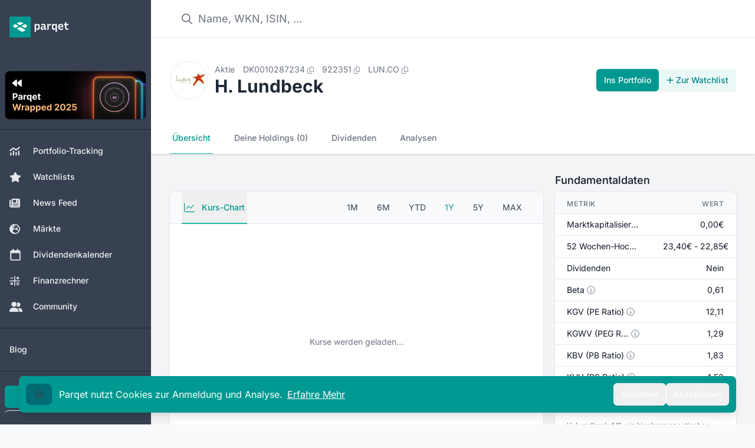

--- FILE ---
content_type: text/html;charset=utf-8
request_url: https://app.parqet.com/aktien/h.-lundbeck-DK0010287234
body_size: 36407
content:
<!DOCTYPE html><html  lang="de"><head><meta charset="utf-8"><meta name="viewport" content="width=device-width, initial-scale=1"><title>H. Lundbeck Aktie - Realtime-Kurse &amp; Charts - 922351 | Parqet</title><link rel="preconnect" href="https://api.parqet.com"><link rel="preconnect" href="https://webapp-assets.parqet.com"><link rel="preconnect" href="https://img.parqet.com"><script async defer src="https://r.wdfl.co/rw.js" data-rewardful="96dc03"></script><style>.button.is-text{color:#3273dc;text-decoration:none}.fade-enter-to{-webkit-backdrop-filter:blur(5px);backdrop-filter:blur(5px);opacity:1}.fade-leave-to{-webkit-backdrop-filter:blur(0);backdrop-filter:blur(0);opacity:0}.slide-enter{--tw-translate-x:0px}.slide-enter,.slide-leave-to{transform:translate(var(--tw-translate-x),var(--tw-translate-y)) rotate(var(--tw-rotate)) skew(var(--tw-skew-x)) skewY(var(--tw-skew-y)) scaleX(var(--tw-scale-x)) scaleY(var(--tw-scale-y))}.slide-leave-to{--tw-translate-x:-100%}.native-app .header,.native-app .native-app-hide{display:none!important}.native-app .disclaimer{margin-top:0!important}</style><style>.bg-teal-700 .router-link-exact-active[data-v-32e19de0]{background-color:rgb(0 108 115/var(--tw-bg-opacity,1))}.bg-gray-700 .router-link-exact-active[data-v-32e19de0],.bg-teal-700 .router-link-exact-active[data-v-32e19de0]{--tw-bg-opacity:1;--tw-text-opacity:1;color:rgb(255 255 255/var(--tw-text-opacity,1))}.bg-gray-700 .router-link-exact-active[data-v-32e19de0]{background-color:rgb(31 41 55/var(--tw-bg-opacity,1))}.dark\:bg-gray-800 .router-link-exact-active[data-v-32e19de0]{background-color:#4b556380;--tw-text-opacity:1;color:rgb(255 255 255/var(--tw-text-opacity,1))}.dark\:bg-teal-800 .router-link-exact-active[data-v-32e19de0]{background-color:#00999180;--tw-text-opacity:1;color:rgb(255 255 255/var(--tw-text-opacity,1))}</style><style>.link-text[data-v-c4e31418]{font-size:1rem;line-height:1.5rem;--tw-text-opacity:1;color:rgb(107 114 128/var(--tw-text-opacity,1))}.link-text[data-v-c4e31418]:hover{--tw-text-opacity:1;color:rgb(17 24 39/var(--tw-text-opacity,1))}.link-text[data-v-c4e31418]:where([class~=dark-mode],[class~=dark-mode] *){--tw-text-opacity:1;color:rgb(156 163 175/var(--tw-text-opacity,1))}.link-text[data-v-c4e31418]:hover:where([class~=dark-mode],[class~=dark-mode] *){--tw-text-opacity:1;color:rgb(209 213 219/var(--tw-text-opacity,1))}footer[data-v-c4e31418]{z-index:-1}#affiliate-disclaimer a[data-v-c4e31418],#data-disclaimer a[data-v-c4e31418]{--tw-text-opacity:1;color:rgb(55 65 81/var(--tw-text-opacity,1));text-decoration-line:underline}#affiliate-disclaimer a[data-v-c4e31418]:where([class~=dark-mode],[class~=dark-mode] *),#data-disclaimer a[data-v-c4e31418]:where([class~=dark-mode],[class~=dark-mode] *){--tw-text-opacity:1;color:rgb(209 213 219/var(--tw-text-opacity,1))}#affiliate-disclaimer p+p[data-v-c4e31418],#data-disclaimer p+p[data-v-c4e31418]{margin-top:.25rem}</style><style>li[data-v-5259a8a9]{align-items:center;display:flex;font-size:.875rem;line-height:1.25rem;--tw-text-opacity:1;color:rgb(55 65 81/var(--tw-text-opacity,1))}li[data-v-5259a8a9]:where([class~=dark-mode],[class~=dark-mode] *){--tw-text-opacity:1;color:rgb(229 231 235/var(--tw-text-opacity,1))}li button[data-v-5259a8a9]{padding:.5rem 1rem;text-align:left;width:100%}li button[data-v-5259a8a9]:hover{--tw-bg-opacity:1;background-color:rgb(243 244 246/var(--tw-bg-opacity,1))}li button[data-v-5259a8a9]:hover:where([class~=dark-mode],[class~=dark-mode] *){--tw-bg-opacity:1;background-color:rgb(31 41 55/var(--tw-bg-opacity,1))}</style><style>.dropdown-content[data-v-97c4ce32]{border-radius:.375rem;max-width:28rem;position:relative;width:100%;--tw-bg-opacity:1;background-color:rgb(255 255 255/var(--tw-bg-opacity,1));font-size:.75rem;line-height:1rem;padding:.25rem 0;--tw-text-opacity:1;color:rgb(31 41 55/var(--tw-text-opacity,1));--tw-shadow:0 10px 15px -3px rgba(0,0,0,.1),0 4px 6px -4px rgba(0,0,0,.1);--tw-shadow-colored:0 10px 15px -3px var(--tw-shadow-color),0 4px 6px -4px var(--tw-shadow-color);box-shadow:var(--tw-ring-offset-shadow,0 0 #0000),var(--tw-ring-shadow,0 0 #0000),var(--tw-shadow);--tw-ring-offset-shadow:var(--tw-ring-inset) 0 0 0 var(--tw-ring-offset-width) var(--tw-ring-offset-color);--tw-ring-shadow:var(--tw-ring-inset) 0 0 0 calc(1px + var(--tw-ring-offset-width)) var(--tw-ring-color);box-shadow:var(--tw-ring-offset-shadow),var(--tw-ring-shadow),var(--tw-shadow,0 0 #0000);--tw-ring-opacity:1;--tw-ring-color:rgb(229 231 235/var(--tw-ring-opacity,1))}@media(min-width:768px){.dropdown-content[data-v-97c4ce32]{max-width:24rem}}.dropdown-content[data-v-97c4ce32]:where([class~=dark-mode],[class~=dark-mode] *){--tw-bg-opacity:1;background-color:rgb(17 24 39/var(--tw-bg-opacity,1));--tw-text-opacity:1;color:rgb(229 231 235/var(--tw-text-opacity,1));--tw-ring-opacity:1;--tw-ring-color:rgb(55 65 81/var(--tw-ring-opacity,1))}.dropdown-arrow[data-v-97c4ce32]{visibility:hidden}.dropdown-arrow[data-v-97c4ce32],.dropdown-arrow[data-v-97c4ce32]:before{background-color:inherit;height:.75rem;position:absolute;width:.75rem}.dropdown-arrow[data-v-97c4ce32]:before{content:"";transform-origin:center;visibility:visible;--tw-rotate:45deg;transform:translate(var(--tw-translate-x),var(--tw-translate-y)) rotate(var(--tw-rotate)) skew(var(--tw-skew-x)) skewY(var(--tw-skew-y)) scaleX(var(--tw-scale-x)) scaleY(var(--tw-scale-y))}.dropdown-content-top>.dropdown-arrow[data-v-97c4ce32]{bottom:-.375rem}.dropdown-content-bottom>.dropdown-arrow[data-v-97c4ce32]{top:-.375rem}.dropdown-content-left>.dropdown-arrow[data-v-97c4ce32]{right:-.375rem}.dropdown-content-right>.dropdown-arrow[data-v-97c4ce32]{left:-.375rem}.fade-enter-active[data-v-97c4ce32],.fade-leave-active[data-v-97c4ce32]{transition:opacity .2s ease}.fade-enter-from[data-v-97c4ce32],.fade-leave-to[data-v-97c4ce32]{opacity:0}</style><style>.cookie-banner[data-v-710405b3]{bottom:0;left:0;margin-bottom:0!important;max-width:400px;position:fixed;width:100%;z-index:20}</style><style>.modal-enter-active{animation:fade-modal 80ms ease-out}.modal-leave-active{animation:fade-modal 80ms ease-out reverse}@keyframes fade-modal{0%{opacity:0}to{opacity:1}}</style><style>.toast-messages li[data-v-0ce0969d]{bottom:0;transform:translateY(-50px)!important}.toast-messages-enter[data-v-0ce0969d],.toast-messages-leave-to[data-v-0ce0969d]{opacity:0}</style><style>.scroll-button[data-v-7c450dc4]{align-items:center;bottom:1.25rem;display:flex;justify-content:center;position:fixed;right:1.25rem;z-index:30}.scroll-button[data-v-7c450dc4]>:not([hidden])~:not([hidden]){--tw-space-x-reverse:0;margin-left:calc(.75rem*(1 - var(--tw-space-x-reverse)));margin-right:calc(.75rem*var(--tw-space-x-reverse))}.scroll-button[data-v-7c450dc4]{--tw-text-opacity:1;color:rgb(107 114 128/var(--tw-text-opacity,1))}.scroll-button[data-v-7c450dc4]:hover{--tw-border-opacity:1;border-color:rgb(209 213 219/var(--tw-border-opacity,1));--tw-text-opacity:1;color:rgb(55 65 81/var(--tw-text-opacity,1))}@media(min-width:640px){.scroll-button[data-v-7c450dc4]{bottom:2.5rem;right:3rem}}.scroll-button[data-v-7c450dc4]:where([class~=dark-mode],[class~=dark-mode] *){--tw-text-opacity:1;color:rgb(209 213 219/var(--tw-text-opacity,1))}.scroll-button[data-v-7c450dc4]:hover:where([class~=dark-mode],[class~=dark-mode] *){--tw-text-opacity:1;color:rgb(243 244 246/var(--tw-text-opacity,1))}@media(max-width:640px){.scroll-button[data-v-7c450dc4]{align-items:center;bottom:1.25rem;display:flex;display:none;justify-content:center;position:fixed;right:1.25rem;z-index:30}.scroll-button[data-v-7c450dc4]>:not([hidden])~:not([hidden]){--tw-space-x-reverse:0;margin-left:calc(.75rem*(1 - var(--tw-space-x-reverse)));margin-right:calc(.75rem*var(--tw-space-x-reverse))}.scroll-button[data-v-7c450dc4]{--tw-text-opacity:1;color:rgb(107 114 128/var(--tw-text-opacity,1))}.scroll-button[data-v-7c450dc4]:hover{--tw-border-opacity:1;border-color:rgb(209 213 219/var(--tw-border-opacity,1));--tw-text-opacity:1;color:rgb(55 65 81/var(--tw-text-opacity,1))}@media(min-width:640px){.scroll-button[data-v-7c450dc4]{bottom:2.5rem;right:15rem}}.scroll-button[data-v-7c450dc4]:where([class~=dark-mode],[class~=dark-mode] *){--tw-text-opacity:1;color:rgb(209 213 219/var(--tw-text-opacity,1))}.scroll-button[data-v-7c450dc4]:hover:where([class~=dark-mode],[class~=dark-mode] *){--tw-text-opacity:1;color:rgb(243 244 246/var(--tw-text-opacity,1))}}.v-enter-active[data-v-7c450dc4],.v-leave-active[data-v-7c450dc4]{transition:opacity .3s ease}.v-enter-from[data-v-7c450dc4],.v-leave-to[data-v-7c450dc4]{opacity:0}</style><style>nav a[data-v-5d7cbae4]{border-bottom-width:2px;border-color:transparent;font-size:.875rem;font-weight:500;line-height:1.25rem;padding:1rem .25rem;white-space:nowrap;--tw-text-opacity:1;color:rgb(107 114 128/var(--tw-text-opacity,1))}nav a[data-v-5d7cbae4]:hover{--tw-border-opacity:1;border-color:rgb(209 213 219/var(--tw-border-opacity,1));--tw-text-opacity:1;color:rgb(55 65 81/var(--tw-text-opacity,1))}nav a[data-v-5d7cbae4]:where([class~=dark-mode],[class~=dark-mode] *){--tw-text-opacity:1;color:rgb(156 163 175/var(--tw-text-opacity,1))}nav a[data-v-5d7cbae4]:hover:where([class~=dark-mode],[class~=dark-mode] *){--tw-border-opacity:1;border-color:rgb(55 65 81/var(--tw-border-opacity,1));--tw-text-opacity:1;color:rgb(209 213 219/var(--tw-text-opacity,1))}nav a.router-link-exact-active[data-v-5d7cbae4]{--tw-border-opacity:1;border-color:rgb(38 182 170/var(--tw-border-opacity,1));--tw-text-opacity:1;color:rgb(0 153 145/var(--tw-text-opacity,1))}nav a.router-link-exact-active[data-v-5d7cbae4]:where([class~=dark-mode],[class~=dark-mode] *){--tw-border-opacity:1;border-color:rgb(91 206 194/var(--tw-border-opacity,1));--tw-text-opacity:1;color:rgb(38 182 170/var(--tw-text-opacity,1))}</style><style>nav.mini-tabs button.is-active[data-v-0537a0e1]{--tw-border-opacity:1;border-color:rgb(38 182 170/var(--tw-border-opacity,1));--tw-text-opacity:1;color:rgb(0 153 145/var(--tw-text-opacity,1))}nav.mini-tabs button.is-active[data-v-0537a0e1]:where([class~=dark-mode],[class~=dark-mode] *){--tw-border-opacity:1;border-color:rgb(91 206 194/var(--tw-border-opacity,1));--tw-text-opacity:1;color:rgb(38 182 170/var(--tw-text-opacity,1))}nav.mini-tabs button[data-v-0537a0e1]:not(.is-active){border-color:transparent;--tw-text-opacity:1;color:rgb(107 114 128/var(--tw-text-opacity,1))}nav.mini-tabs button[data-v-0537a0e1]:not(.is-active):hover{--tw-border-opacity:1;border-color:rgb(209 213 219/var(--tw-border-opacity,1));--tw-text-opacity:1;color:rgb(55 65 81/var(--tw-text-opacity,1))}nav.mini-tabs button[data-v-0537a0e1]:not(.is-active):where([class~=dark-mode],[class~=dark-mode] *){--tw-text-opacity:1;color:rgb(156 163 175/var(--tw-text-opacity,1))}nav.mini-tabs button[data-v-0537a0e1]:not(.is-active):hover:where([class~=dark-mode],[class~=dark-mode] *){--tw-text-opacity:1;color:rgb(243 244 246/var(--tw-text-opacity,1))}.chart-box nav button[data-v-0537a0e1]{border-bottom-width:2px;border-color:transparent;font-size:.875rem;font-weight:500;line-height:1.25rem;padding:1rem .25rem;white-space:nowrap;--tw-text-opacity:1;color:rgb(107 114 128/var(--tw-text-opacity,1))}.chart-box nav button[data-v-0537a0e1]:hover{--tw-border-opacity:1;border-color:rgb(209 213 219/var(--tw-border-opacity,1));--tw-text-opacity:1;color:rgb(55 65 81/var(--tw-text-opacity,1))}.chart-box nav button[data-v-0537a0e1]:where([class~=dark-mode],[class~=dark-mode] *){--tw-text-opacity:1;color:rgb(156 163 175/var(--tw-text-opacity,1))}.chart-box nav button[data-v-0537a0e1]:hover:where([class~=dark-mode],[class~=dark-mode] *){--tw-text-opacity:1;color:rgb(243 244 246/var(--tw-text-opacity,1))}.chart-box nav button.is-active[data-v-0537a0e1]{--tw-border-opacity:1;border-color:rgb(38 182 170/var(--tw-border-opacity,1));--tw-text-opacity:1;color:rgb(0 153 145/var(--tw-text-opacity,1))}.chart-box nav button.is-active[data-v-0537a0e1]:where([class~=dark-mode],[class~=dark-mode] *){--tw-border-opacity:1;border-color:rgb(91 206 194/var(--tw-border-opacity,1));--tw-text-opacity:1;color:rgb(38 182 170/var(--tw-text-opacity,1))}</style><style>.background[data-v-ac615462]{inset:-2px -5px}</style><style>.tooltip-content[data-v-60c3fc28]{border-radius:.375rem;max-width:96vw;position:relative;--tw-bg-opacity:1;background-color:rgb(31 41 55/var(--tw-bg-opacity,1));font-size:.75rem;line-height:1rem;padding:.5rem 1rem;--tw-text-opacity:1;color:rgb(255 255 255/var(--tw-text-opacity,1));--tw-shadow:0 10px 15px -3px rgba(0,0,0,.1),0 4px 6px -4px rgba(0,0,0,.1);--tw-shadow-colored:0 10px 15px -3px var(--tw-shadow-color),0 4px 6px -4px var(--tw-shadow-color);box-shadow:var(--tw-ring-offset-shadow,0 0 #0000),var(--tw-ring-shadow,0 0 #0000),var(--tw-shadow);--tw-ring-offset-shadow:var(--tw-ring-inset) 0 0 0 var(--tw-ring-offset-width) var(--tw-ring-offset-color);--tw-ring-shadow:var(--tw-ring-inset) 0 0 0 calc(1px + var(--tw-ring-offset-width)) var(--tw-ring-color);box-shadow:var(--tw-ring-offset-shadow),var(--tw-ring-shadow),var(--tw-shadow,0 0 #0000);--tw-ring-opacity:1;--tw-ring-color:rgb(229 231 235/var(--tw-ring-opacity,1))}@media(min-width:768px){.tooltip-content[data-v-60c3fc28]{max-width:28rem}}.tooltip-content[data-v-60c3fc28]:where([class~=dark-mode],[class~=dark-mode] *){--tw-bg-opacity:1;background-color:rgb(17 24 39/var(--tw-bg-opacity,1));--tw-ring-opacity:1;--tw-ring-color:rgb(55 65 81/var(--tw-ring-opacity,1))}.tooltip-arrow[data-v-60c3fc28]{visibility:hidden}.tooltip-arrow[data-v-60c3fc28],.tooltip-arrow[data-v-60c3fc28]:before{background-color:inherit;height:.75rem;position:absolute;width:.75rem}.tooltip-arrow[data-v-60c3fc28]:before{content:"";transform-origin:center;visibility:visible;--tw-rotate:45deg;transform:translate(var(--tw-translate-x),var(--tw-translate-y)) rotate(var(--tw-rotate)) skew(var(--tw-skew-x)) skewY(var(--tw-skew-y)) scaleX(var(--tw-scale-x)) scaleY(var(--tw-scale-y))}.tooltip-content-top>.tooltip-arrow[data-v-60c3fc28]{bottom:-.375rem}.tooltip-content-bottom>.tooltip-arrow[data-v-60c3fc28]{top:-.375rem}.tooltip-content-left>.tooltip-arrow[data-v-60c3fc28]{right:-.375rem}.tooltip-content-right>.tooltip-arrow[data-v-60c3fc28]{left:-.375rem}</style><style>.small-size[data-v-19d9ac18]{font-size:max(50%,.6rem)}</style><style>table[data-v-d392bbc4]{width:100%}table[data-v-d392bbc4]>:not([hidden])~:not([hidden]){--tw-divide-y-reverse:0;border-bottom-width:calc(1px*var(--tw-divide-y-reverse));border-top-width:calc(1px*(1 - var(--tw-divide-y-reverse)));--tw-divide-opacity:1;border-color:rgb(229 231 235/var(--tw-divide-opacity,1))}table[data-v-d392bbc4]:where([class~=dark-mode],[class~=dark-mode] *)>:not([hidden])~:not([hidden]){--tw-divide-opacity:1;border-color:rgb(55 65 81/var(--tw-divide-opacity,1))}table thead th[data-v-d392bbc4]{white-space:nowrap;width:33.333333%;--tw-bg-opacity:1;background-color:rgb(249 250 251/var(--tw-bg-opacity,1));font-size:.75rem;font-weight:500;letter-spacing:.05em;line-height:1rem;padding:.5rem 1.25rem;text-align:left;--tw-text-opacity:1;color:rgb(107 114 128/var(--tw-text-opacity,1))}table thead th[data-v-d392bbc4]:where([class~=dark-mode],[class~=dark-mode] *){--tw-bg-opacity:1;background-color:rgb(24 32 47/var(--tw-bg-opacity,1));--tw-text-opacity:1;color:rgb(156 163 175/var(--tw-text-opacity,1))}table thead th[data-v-d392bbc4]:not(:first-child){text-align:right}table tbody[data-v-d392bbc4]>:not([hidden])~:not([hidden]){--tw-divide-y-reverse:0;border-bottom-width:calc(1px*var(--tw-divide-y-reverse));border-top-width:calc(1px*(1 - var(--tw-divide-y-reverse)));--tw-divide-opacity:1;border-color:rgb(229 231 235/var(--tw-divide-opacity,1))}table tbody[data-v-d392bbc4]{--tw-bg-opacity:1;background-color:rgb(255 255 255/var(--tw-bg-opacity,1))}table tbody[data-v-d392bbc4]:where([class~=dark-mode],[class~=dark-mode] *)>:not([hidden])~:not([hidden]){--tw-divide-opacity:1;border-color:rgb(55 65 81/var(--tw-divide-opacity,1))}table tbody[data-v-d392bbc4]:where([class~=dark-mode],[class~=dark-mode] *){--tw-bg-opacity:1;background-color:rgb(31 41 55/var(--tw-bg-opacity,1))}table td[data-v-d392bbc4]{font-size:.875rem;line-height:1.25rem;max-width:0;padding:.5rem 1.25rem;white-space:nowrap;--tw-text-opacity:1;color:rgb(17 24 39/var(--tw-text-opacity,1))}table td[data-v-d392bbc4]:where([class~=dark-mode],[class~=dark-mode] *){--tw-text-opacity:1;color:rgb(243 244 246/var(--tw-text-opacity,1))}table td[data-v-d392bbc4]:not(:first-child){text-align:right}</style><style>table[data-v-b511c684]{width:100%}table[data-v-b511c684]>:not([hidden])~:not([hidden]){--tw-divide-y-reverse:0;border-bottom-width:calc(1px*var(--tw-divide-y-reverse));border-top-width:calc(1px*(1 - var(--tw-divide-y-reverse)));--tw-divide-opacity:1;border-color:rgb(229 231 235/var(--tw-divide-opacity,1))}table[data-v-b511c684]:where([class~=dark-mode],[class~=dark-mode] *)>:not([hidden])~:not([hidden]){--tw-divide-opacity:1;border-color:rgb(55 65 81/var(--tw-divide-opacity,1))}table thead th[data-v-b511c684]{--tw-bg-opacity:1;background-color:rgb(249 250 251/var(--tw-bg-opacity,1));font-size:.75rem;font-weight:500;letter-spacing:.05em;line-height:1rem;padding:.5rem 1.25rem;text-align:left;text-transform:uppercase;--tw-text-opacity:1;color:rgb(107 114 128/var(--tw-text-opacity,1))}table thead th[data-v-b511c684]:where([class~=dark-mode],[class~=dark-mode] *){--tw-bg-opacity:1;background-color:rgb(24 32 47/var(--tw-bg-opacity,1));--tw-text-opacity:1;color:rgb(156 163 175/var(--tw-text-opacity,1))}table thead th[data-v-b511c684]:first-child{border-top-left-radius:.5rem}table thead th[data-v-b511c684]:last-child{border-top-right-radius:.5rem}table tbody[data-v-b511c684]>:not([hidden])~:not([hidden]){--tw-divide-y-reverse:0;border-bottom-width:calc(1px*var(--tw-divide-y-reverse));border-top-width:calc(1px*(1 - var(--tw-divide-y-reverse)));--tw-divide-opacity:1;border-color:rgb(229 231 235/var(--tw-divide-opacity,1))}table tbody[data-v-b511c684]{--tw-bg-opacity:1;background-color:rgb(255 255 255/var(--tw-bg-opacity,1))}table tbody[data-v-b511c684]:where([class~=dark-mode],[class~=dark-mode] *)>:not([hidden])~:not([hidden]){--tw-divide-opacity:1;border-color:rgb(55 65 81/var(--tw-divide-opacity,1))}table tbody[data-v-b511c684]:where([class~=dark-mode],[class~=dark-mode] *){--tw-bg-opacity:1;background-color:rgb(31 41 55/var(--tw-bg-opacity,1))}table td[data-v-b511c684]{font-size:.875rem;line-height:1.25rem;max-width:0;padding:.5rem 1.25rem;white-space:nowrap;--tw-text-opacity:1;color:rgb(17 24 39/var(--tw-text-opacity,1))}table td[data-v-b511c684]:where([class~=dark-mode],[class~=dark-mode] *){--tw-text-opacity:1;color:rgb(243 244 246/var(--tw-text-opacity,1))}table td[data-v-b511c684]:last-child{text-align:right}</style><style>.company-desc[data-v-d3251edd]{font-size:.875rem;line-height:1.25rem;margin-bottom:.5rem;padding:.5rem 1.25rem;--tw-text-opacity:1;color:rgb(75 85 99/var(--tw-text-opacity,1))}.company-desc[data-v-d3251edd]:where([class~=dark-mode],[class~=dark-mode] *){--tw-text-opacity:1;color:rgb(156 163 175/var(--tw-text-opacity,1))}table[data-v-d3251edd]{width:100%}table[data-v-d3251edd]>:not([hidden])~:not([hidden]){--tw-divide-y-reverse:0;border-bottom-width:calc(1px*var(--tw-divide-y-reverse));border-top-width:calc(1px*(1 - var(--tw-divide-y-reverse)));--tw-divide-opacity:1;border-color:rgb(229 231 235/var(--tw-divide-opacity,1))}table[data-v-d3251edd]:where([class~=dark-mode],[class~=dark-mode] *)>:not([hidden])~:not([hidden]){--tw-divide-opacity:1;border-color:rgb(55 65 81/var(--tw-divide-opacity,1))}table thead th[data-v-d3251edd]{--tw-bg-opacity:1;background-color:rgb(249 250 251/var(--tw-bg-opacity,1));font-size:.75rem;font-weight:500;letter-spacing:.05em;line-height:1rem;padding:.5rem 1.25rem;text-align:left;text-transform:uppercase;--tw-text-opacity:1;color:rgb(107 114 128/var(--tw-text-opacity,1))}table thead th[data-v-d3251edd]:where([class~=dark-mode],[class~=dark-mode] *){--tw-bg-opacity:1;background-color:rgb(24 32 47/var(--tw-bg-opacity,1));--tw-text-opacity:1;color:rgb(156 163 175/var(--tw-text-opacity,1))}table tbody[data-v-d3251edd]>:not([hidden])~:not([hidden]){--tw-divide-y-reverse:0;border-bottom-width:calc(1px*var(--tw-divide-y-reverse));border-top-width:calc(1px*(1 - var(--tw-divide-y-reverse)));--tw-divide-opacity:1;border-color:rgb(229 231 235/var(--tw-divide-opacity,1))}table tbody[data-v-d3251edd]{--tw-bg-opacity:1;background-color:rgb(255 255 255/var(--tw-bg-opacity,1))}table tbody[data-v-d3251edd]:where([class~=dark-mode],[class~=dark-mode] *)>:not([hidden])~:not([hidden]){--tw-divide-opacity:1;border-color:rgb(55 65 81/var(--tw-divide-opacity,1))}table tbody[data-v-d3251edd]:where([class~=dark-mode],[class~=dark-mode] *){--tw-bg-opacity:1;background-color:rgb(31 41 55/var(--tw-bg-opacity,1))}table td[data-v-d3251edd]{font-size:.875rem;line-height:1.25rem;max-width:0;padding:.5rem 1.25rem;white-space:nowrap;--tw-text-opacity:1;color:rgb(17 24 39/var(--tw-text-opacity,1))}table td[data-v-d3251edd]:where([class~=dark-mode],[class~=dark-mode] *){--tw-text-opacity:1;color:rgb(243 244 246/var(--tw-text-opacity,1))}table td[data-v-d3251edd]:first-child{width:33.333333%}table td[data-v-d3251edd]:last-child{text-align:right}</style><style>table[data-v-77f6ddbc]{width:100%}table[data-v-77f6ddbc]>:not([hidden])~:not([hidden]){--tw-divide-y-reverse:0;border-bottom-width:calc(1px*var(--tw-divide-y-reverse));border-top-width:calc(1px*(1 - var(--tw-divide-y-reverse)));--tw-divide-opacity:1;border-color:rgb(229 231 235/var(--tw-divide-opacity,1))}table[data-v-77f6ddbc]:where([class~=dark-mode],[class~=dark-mode] *)>:not([hidden])~:not([hidden]){--tw-divide-opacity:1;border-color:rgb(55 65 81/var(--tw-divide-opacity,1))}table thead th[data-v-77f6ddbc]{--tw-bg-opacity:1;background-color:rgb(249 250 251/var(--tw-bg-opacity,1));font-size:.75rem;font-weight:500;letter-spacing:.05em;line-height:1rem;padding:.5rem 1.25rem;text-align:left;text-transform:uppercase;--tw-text-opacity:1;color:rgb(107 114 128/var(--tw-text-opacity,1))}table thead th[data-v-77f6ddbc]:where([class~=dark-mode],[class~=dark-mode] *){--tw-bg-opacity:1;background-color:rgb(24 32 47/var(--tw-bg-opacity,1));--tw-text-opacity:1;color:rgb(156 163 175/var(--tw-text-opacity,1))}table tbody[data-v-77f6ddbc]>:not([hidden])~:not([hidden]){--tw-divide-y-reverse:0;border-bottom-width:calc(1px*var(--tw-divide-y-reverse));border-top-width:calc(1px*(1 - var(--tw-divide-y-reverse)));--tw-divide-opacity:1;border-color:rgb(229 231 235/var(--tw-divide-opacity,1))}table tbody[data-v-77f6ddbc]{--tw-bg-opacity:1;background-color:rgb(255 255 255/var(--tw-bg-opacity,1))}table tbody[data-v-77f6ddbc]:where([class~=dark-mode],[class~=dark-mode] *)>:not([hidden])~:not([hidden]){--tw-divide-opacity:1;border-color:rgb(55 65 81/var(--tw-divide-opacity,1))}table tbody[data-v-77f6ddbc]:where([class~=dark-mode],[class~=dark-mode] *){--tw-bg-opacity:1;background-color:rgb(31 41 55/var(--tw-bg-opacity,1))}table td[data-v-77f6ddbc]{font-size:.875rem;line-height:1.25rem;max-width:0;padding:.5rem 1.25rem;white-space:nowrap;--tw-text-opacity:1;color:rgb(17 24 39/var(--tw-text-opacity,1))}table td[data-v-77f6ddbc]:where([class~=dark-mode],[class~=dark-mode] *){--tw-text-opacity:1;color:rgb(243 244 246/var(--tw-text-opacity,1))}table td[data-v-77f6ddbc]:last-child{text-align:right}</style><link rel="stylesheet" href="https://webapp-assets.parqet.com/prod/f15992b73b5b/_nuxt/entry.qwgMw_oS.css" crossorigin><link rel="modulepreload" as="script" crossorigin href="https://webapp-assets.parqet.com/prod/f15992b73b5b/_nuxt/B0KCm6U0.js"><link rel="modulepreload" as="script" crossorigin href="https://webapp-assets.parqet.com/prod/f15992b73b5b/_nuxt/JVCsDZKm.js"><link rel="modulepreload" as="script" crossorigin href="https://webapp-assets.parqet.com/prod/f15992b73b5b/_nuxt/DV92PsyX.js"><link rel="modulepreload" as="script" crossorigin href="https://webapp-assets.parqet.com/prod/f15992b73b5b/_nuxt/oMFIDwtN.js"><link rel="modulepreload" as="script" crossorigin href="https://webapp-assets.parqet.com/prod/f15992b73b5b/_nuxt/BsaBMFZR.js"><link rel="modulepreload" as="script" crossorigin href="https://webapp-assets.parqet.com/prod/f15992b73b5b/_nuxt/DhtFMits.js"><link rel="modulepreload" as="script" crossorigin href="https://webapp-assets.parqet.com/prod/f15992b73b5b/_nuxt/DU0z626q.js"><link rel="modulepreload" as="script" crossorigin href="https://webapp-assets.parqet.com/prod/f15992b73b5b/_nuxt/BbSm6y4p.js"><link rel="modulepreload" as="script" crossorigin href="https://webapp-assets.parqet.com/prod/f15992b73b5b/_nuxt/CenI1ZyJ.js"><link rel="modulepreload" as="script" crossorigin href="https://webapp-assets.parqet.com/prod/f15992b73b5b/_nuxt/CRbB7dK8.js"><link rel="modulepreload" as="script" crossorigin href="https://webapp-assets.parqet.com/prod/f15992b73b5b/_nuxt/BvYKrxy2.js"><link rel="modulepreload" as="script" crossorigin href="https://webapp-assets.parqet.com/prod/f15992b73b5b/_nuxt/DjJ9M-hC.js"><link rel="modulepreload" as="script" crossorigin href="https://webapp-assets.parqet.com/prod/f15992b73b5b/_nuxt/CKOk3u2P.js"><link rel="modulepreload" as="script" crossorigin href="https://webapp-assets.parqet.com/prod/f15992b73b5b/_nuxt/B78W_IQ8.js"><link rel="modulepreload" as="script" crossorigin href="https://webapp-assets.parqet.com/prod/f15992b73b5b/_nuxt/BRaF5sOo.js"><link rel="modulepreload" as="script" crossorigin href="https://webapp-assets.parqet.com/prod/f15992b73b5b/_nuxt/CmAks7gx.js"><link rel="modulepreload" as="script" crossorigin href="https://webapp-assets.parqet.com/prod/f15992b73b5b/_nuxt/CQM2qOA0.js"><link rel="modulepreload" as="script" crossorigin href="https://webapp-assets.parqet.com/prod/f15992b73b5b/_nuxt/BAkorfs1.js"><link rel="modulepreload" as="script" crossorigin href="https://webapp-assets.parqet.com/prod/f15992b73b5b/_nuxt/77ymkNEH.js"><link rel="modulepreload" as="script" crossorigin href="https://webapp-assets.parqet.com/prod/f15992b73b5b/_nuxt/CsBsD1JJ.js"><link rel="modulepreload" as="script" crossorigin href="https://webapp-assets.parqet.com/prod/f15992b73b5b/_nuxt/BaduPW6C.js"><link rel="modulepreload" as="script" crossorigin href="https://webapp-assets.parqet.com/prod/f15992b73b5b/_nuxt/O2Myo7h6.js"><link rel="modulepreload" as="script" crossorigin href="https://webapp-assets.parqet.com/prod/f15992b73b5b/_nuxt/jyQGHGwX.js"><link rel="modulepreload" as="script" crossorigin href="https://webapp-assets.parqet.com/prod/f15992b73b5b/_nuxt/BZfdZeze.js"><link rel="modulepreload" as="script" crossorigin href="https://webapp-assets.parqet.com/prod/f15992b73b5b/_nuxt/DvzyHAdW.js"><link rel="modulepreload" as="script" crossorigin href="https://webapp-assets.parqet.com/prod/f15992b73b5b/_nuxt/DTFlE0oD.js"><link rel="modulepreload" as="script" crossorigin href="https://webapp-assets.parqet.com/prod/f15992b73b5b/_nuxt/B0rLKq3U.js"><link rel="modulepreload" as="script" crossorigin href="https://webapp-assets.parqet.com/prod/f15992b73b5b/_nuxt/BsDOPOuf.js"><link rel="modulepreload" as="script" crossorigin href="https://webapp-assets.parqet.com/prod/f15992b73b5b/_nuxt/DySGbiQM.js"><link rel="modulepreload" as="script" crossorigin href="https://webapp-assets.parqet.com/prod/f15992b73b5b/_nuxt/DkvY_olN.js"><link rel="modulepreload" as="script" crossorigin href="https://webapp-assets.parqet.com/prod/f15992b73b5b/_nuxt/cZKVNfN3.js"><link rel="modulepreload" as="script" crossorigin href="https://webapp-assets.parqet.com/prod/f15992b73b5b/_nuxt/D4YK8BjL.js"><link rel="modulepreload" as="script" crossorigin href="https://webapp-assets.parqet.com/prod/f15992b73b5b/_nuxt/CZGflvJP.js"><link rel="modulepreload" as="script" crossorigin href="https://webapp-assets.parqet.com/prod/f15992b73b5b/_nuxt/8FNHJIGt.js"><link rel="modulepreload" as="script" crossorigin href="https://webapp-assets.parqet.com/prod/f15992b73b5b/_nuxt/lvStMwoc.js"><link rel="modulepreload" as="script" crossorigin href="https://webapp-assets.parqet.com/prod/f15992b73b5b/_nuxt/opGbibSD.js"><link rel="modulepreload" as="script" crossorigin href="https://webapp-assets.parqet.com/prod/f15992b73b5b/_nuxt/DOuF4xna.js"><link rel="modulepreload" as="script" crossorigin href="https://webapp-assets.parqet.com/prod/f15992b73b5b/_nuxt/DAjhWLNb.js"><link rel="modulepreload" as="script" crossorigin href="https://webapp-assets.parqet.com/prod/f15992b73b5b/_nuxt/BrwfBnM1.js"><link rel="modulepreload" as="script" crossorigin href="https://webapp-assets.parqet.com/prod/f15992b73b5b/_nuxt/Bn3QerO7.js"><link rel="modulepreload" as="script" crossorigin href="https://webapp-assets.parqet.com/prod/f15992b73b5b/_nuxt/Cwfh-HR4.js"><link rel="modulepreload" as="script" crossorigin href="https://webapp-assets.parqet.com/prod/f15992b73b5b/_nuxt/BpFx-LsP.js"><link rel="modulepreload" as="script" crossorigin href="https://webapp-assets.parqet.com/prod/f15992b73b5b/_nuxt/vuY5_7Xo.js"><link rel="modulepreload" as="script" crossorigin href="https://webapp-assets.parqet.com/prod/f15992b73b5b/_nuxt/CvQhbcMz.js"><link rel="modulepreload" as="script" crossorigin href="https://webapp-assets.parqet.com/prod/f15992b73b5b/_nuxt/CUHl6lmD.js"><link rel="modulepreload" as="script" crossorigin href="https://webapp-assets.parqet.com/prod/f15992b73b5b/_nuxt/DNp-SW9y.js"><link rel="modulepreload" as="script" crossorigin href="https://webapp-assets.parqet.com/prod/f15992b73b5b/_nuxt/cA7I4Xfy.js"><link rel="modulepreload" as="script" crossorigin href="https://webapp-assets.parqet.com/prod/f15992b73b5b/_nuxt/LNICvkvZ.js"><link rel="modulepreload" as="script" crossorigin href="https://webapp-assets.parqet.com/prod/f15992b73b5b/_nuxt/Cm7RNF6I.js"><link rel="modulepreload" as="script" crossorigin href="https://webapp-assets.parqet.com/prod/f15992b73b5b/_nuxt/CK2uh8t_.js"><link rel="modulepreload" as="script" crossorigin href="https://webapp-assets.parqet.com/prod/f15992b73b5b/_nuxt/JCXKCCLF.js"><link rel="modulepreload" as="script" crossorigin href="https://webapp-assets.parqet.com/prod/f15992b73b5b/_nuxt/Dn57RW0h.js"><link rel="modulepreload" as="script" crossorigin href="https://webapp-assets.parqet.com/prod/f15992b73b5b/_nuxt/5xjjlHyv.js"><link rel="modulepreload" as="script" crossorigin href="https://webapp-assets.parqet.com/prod/f15992b73b5b/_nuxt/BDLJg7dt.js"><link rel="modulepreload" as="script" crossorigin href="https://webapp-assets.parqet.com/prod/f15992b73b5b/_nuxt/ByZsBdKg.js"><link rel="modulepreload" as="script" crossorigin href="https://webapp-assets.parqet.com/prod/f15992b73b5b/_nuxt/g0BzHqNL.js"><link rel="modulepreload" as="script" crossorigin href="https://webapp-assets.parqet.com/prod/f15992b73b5b/_nuxt/DeKWEqLz.js"><link rel="modulepreload" as="script" crossorigin href="https://webapp-assets.parqet.com/prod/f15992b73b5b/_nuxt/C2VPQdi5.js"><link rel="modulepreload" as="script" crossorigin href="https://webapp-assets.parqet.com/prod/f15992b73b5b/_nuxt/C7_RQSuj.js"><link rel="modulepreload" as="script" crossorigin href="https://webapp-assets.parqet.com/prod/f15992b73b5b/_nuxt/Crirti43.js"><link rel="modulepreload" as="script" crossorigin href="https://webapp-assets.parqet.com/prod/f15992b73b5b/_nuxt/C5sdFXrA.js"><link rel="modulepreload" as="script" crossorigin href="https://webapp-assets.parqet.com/prod/f15992b73b5b/_nuxt/b1fBLmgm.js"><link rel="modulepreload" as="script" crossorigin href="https://webapp-assets.parqet.com/prod/f15992b73b5b/_nuxt/DKlrgiwn.js"><link rel="modulepreload" as="script" crossorigin href="https://webapp-assets.parqet.com/prod/f15992b73b5b/_nuxt/BEXxnx-G.js"><link rel="modulepreload" as="script" crossorigin href="https://webapp-assets.parqet.com/prod/f15992b73b5b/_nuxt/Jj3KmnZe.js"><link rel="modulepreload" as="script" crossorigin href="https://webapp-assets.parqet.com/prod/f15992b73b5b/_nuxt/BzUeN1fy.js"><link rel="modulepreload" as="script" crossorigin href="https://webapp-assets.parqet.com/prod/f15992b73b5b/_nuxt/uDBRwr5T.js"><link rel="modulepreload" as="script" crossorigin href="https://webapp-assets.parqet.com/prod/f15992b73b5b/_nuxt/BcaX5xIj.js"><link rel="modulepreload" as="script" crossorigin href="https://webapp-assets.parqet.com/prod/f15992b73b5b/_nuxt/DSvVTl7v.js"><link rel="modulepreload" as="script" crossorigin href="https://webapp-assets.parqet.com/prod/f15992b73b5b/_nuxt/BLBsG4bj.js"><link rel="modulepreload" as="script" crossorigin href="https://webapp-assets.parqet.com/prod/f15992b73b5b/_nuxt/kgEwpqU-.js"><link rel="modulepreload" as="script" crossorigin href="https://webapp-assets.parqet.com/prod/f15992b73b5b/_nuxt/c26hljNM.js"><link rel="modulepreload" as="script" crossorigin href="https://webapp-assets.parqet.com/prod/f15992b73b5b/_nuxt/BKmLi5PC.js"><link rel="modulepreload" as="script" crossorigin href="https://webapp-assets.parqet.com/prod/f15992b73b5b/_nuxt/4hN4M4L-.js"><link rel="modulepreload" as="script" crossorigin href="https://webapp-assets.parqet.com/prod/f15992b73b5b/_nuxt/D7s_ybHE.js"><link rel="modulepreload" as="script" crossorigin href="https://webapp-assets.parqet.com/prod/f15992b73b5b/_nuxt/DviHl2Ow.js"><link rel="modulepreload" as="script" crossorigin href="https://webapp-assets.parqet.com/prod/f15992b73b5b/_nuxt/DnsFbQmS.js"><link rel="modulepreload" as="script" crossorigin href="https://webapp-assets.parqet.com/prod/f15992b73b5b/_nuxt/CBhdRcbw.js"><link rel="modulepreload" as="script" crossorigin href="https://webapp-assets.parqet.com/prod/f15992b73b5b/_nuxt/qFIEyYrx.js"><link rel="modulepreload" as="script" crossorigin href="https://webapp-assets.parqet.com/prod/f15992b73b5b/_nuxt/Cep6qpxj.js"><link rel="modulepreload" as="script" crossorigin href="https://webapp-assets.parqet.com/prod/f15992b73b5b/_nuxt/CSV7cdtd.js"><link rel="modulepreload" as="script" crossorigin href="https://webapp-assets.parqet.com/prod/f15992b73b5b/_nuxt/CRMN7ioq.js"><link rel="modulepreload" as="script" crossorigin href="https://webapp-assets.parqet.com/prod/f15992b73b5b/_nuxt/DVK_TFFl.js"><link rel="modulepreload" as="script" crossorigin href="https://webapp-assets.parqet.com/prod/f15992b73b5b/_nuxt/DyFTr-Xc.js"><link rel="modulepreload" as="script" crossorigin href="https://webapp-assets.parqet.com/prod/f15992b73b5b/_nuxt/B7-ZVVTz.js"><link rel="modulepreload" as="script" crossorigin href="https://webapp-assets.parqet.com/prod/f15992b73b5b/_nuxt/B4MokHkm.js"><link rel="modulepreload" as="script" crossorigin href="https://webapp-assets.parqet.com/prod/f15992b73b5b/_nuxt/jTy8j0xy.js"><link rel="modulepreload" as="script" crossorigin href="https://webapp-assets.parqet.com/prod/f15992b73b5b/_nuxt/C-BfFB3Y.js"><link rel="modulepreload" as="script" crossorigin href="https://webapp-assets.parqet.com/prod/f15992b73b5b/_nuxt/CN1uMbS4.js"><link rel="modulepreload" as="script" crossorigin href="https://webapp-assets.parqet.com/prod/f15992b73b5b/_nuxt/DstRTXEk.js"><link rel="modulepreload" as="script" crossorigin href="https://webapp-assets.parqet.com/prod/f15992b73b5b/_nuxt/BECE6YUJ.js"><link rel="modulepreload" as="script" crossorigin href="https://webapp-assets.parqet.com/prod/f15992b73b5b/_nuxt/DFLxi6dw.js"><link rel="modulepreload" as="script" crossorigin href="https://webapp-assets.parqet.com/prod/f15992b73b5b/_nuxt/DnefDkFV.js"><link rel="modulepreload" as="script" crossorigin href="https://webapp-assets.parqet.com/prod/f15992b73b5b/_nuxt/CHno0YZ7.js"><link rel="modulepreload" as="script" crossorigin href="https://webapp-assets.parqet.com/prod/f15992b73b5b/_nuxt/5Xb5RKgx.js"><link rel="modulepreload" as="script" crossorigin href="https://webapp-assets.parqet.com/prod/f15992b73b5b/_nuxt/7_8tk75D.js"><link rel="modulepreload" as="script" crossorigin href="https://webapp-assets.parqet.com/prod/f15992b73b5b/_nuxt/Dq6cEK80.js"><link rel="modulepreload" as="script" crossorigin href="https://webapp-assets.parqet.com/prod/f15992b73b5b/_nuxt/DGy1wbfk.js"><link rel="modulepreload" as="script" crossorigin href="https://webapp-assets.parqet.com/prod/f15992b73b5b/_nuxt/8Q-XIqwP.js"><link rel="modulepreload" as="script" crossorigin href="https://webapp-assets.parqet.com/prod/f15992b73b5b/_nuxt/Blz4FbO3.js"><link rel="modulepreload" as="script" crossorigin href="https://webapp-assets.parqet.com/prod/f15992b73b5b/_nuxt/ChMpc5Z1.js"><link rel="modulepreload" as="script" crossorigin href="https://webapp-assets.parqet.com/prod/f15992b73b5b/_nuxt/Bu-M_YXY.js"><link rel="modulepreload" as="script" crossorigin href="https://webapp-assets.parqet.com/prod/f15992b73b5b/_nuxt/BWABnT_P.js"><link rel="modulepreload" as="script" crossorigin href="https://webapp-assets.parqet.com/prod/f15992b73b5b/_nuxt/CYEKw3Uf.js"><link rel="modulepreload" as="script" crossorigin href="https://webapp-assets.parqet.com/prod/f15992b73b5b/_nuxt/Ckx2vsJd.js"><link rel="modulepreload" as="script" crossorigin href="https://webapp-assets.parqet.com/prod/f15992b73b5b/_nuxt/BM83PHXV.js"><link rel="modulepreload" as="script" crossorigin href="https://webapp-assets.parqet.com/prod/f15992b73b5b/_nuxt/BsRfI_7J.js"><link rel="modulepreload" as="script" crossorigin href="https://webapp-assets.parqet.com/prod/f15992b73b5b/_nuxt/-0JaE37i.js"><link rel="modulepreload" as="script" crossorigin href="https://webapp-assets.parqet.com/prod/f15992b73b5b/_nuxt/BMJ3c0uG.js"><link rel="modulepreload" as="script" crossorigin href="https://webapp-assets.parqet.com/prod/f15992b73b5b/_nuxt/C07-5mf3.js"><link rel="modulepreload" as="script" crossorigin href="https://webapp-assets.parqet.com/prod/f15992b73b5b/_nuxt/CtIDNvas.js"><link rel="modulepreload" as="script" crossorigin href="https://webapp-assets.parqet.com/prod/f15992b73b5b/_nuxt/CKwi1Hho.js"><link rel="modulepreload" as="script" crossorigin href="https://webapp-assets.parqet.com/prod/f15992b73b5b/_nuxt/CWfjFn4s.js"><link rel="modulepreload" as="script" crossorigin href="https://webapp-assets.parqet.com/prod/f15992b73b5b/_nuxt/BoE8lkgL.js"><link rel="modulepreload" as="script" crossorigin href="https://webapp-assets.parqet.com/prod/f15992b73b5b/_nuxt/CyKD9mBL.js"><link rel="modulepreload" as="script" crossorigin href="https://webapp-assets.parqet.com/prod/f15992b73b5b/_nuxt/DrjSZL5A.js"><link rel="modulepreload" as="script" crossorigin href="https://webapp-assets.parqet.com/prod/f15992b73b5b/_nuxt/DgQ17zFc.js"><link rel="modulepreload" as="script" crossorigin href="https://webapp-assets.parqet.com/prod/f15992b73b5b/_nuxt/BeAYre-A.js"><link rel="modulepreload" as="script" crossorigin href="https://webapp-assets.parqet.com/prod/f15992b73b5b/_nuxt/Bf-M3GVT.js"><link rel="modulepreload" as="script" crossorigin href="https://webapp-assets.parqet.com/prod/f15992b73b5b/_nuxt/KIZqOqkQ.js"><link rel="modulepreload" as="script" crossorigin href="https://webapp-assets.parqet.com/prod/f15992b73b5b/_nuxt/BIEhQjDP.js"><link rel="modulepreload" as="script" crossorigin href="https://webapp-assets.parqet.com/prod/f15992b73b5b/_nuxt/BBdhUhfW.js"><link rel="modulepreload" as="script" crossorigin href="https://webapp-assets.parqet.com/prod/f15992b73b5b/_nuxt/D5PfoNRX.js"><link rel="modulepreload" as="script" crossorigin href="https://webapp-assets.parqet.com/prod/f15992b73b5b/_nuxt/Bx2qkLXB.js"><link rel="modulepreload" as="script" crossorigin href="https://webapp-assets.parqet.com/prod/f15992b73b5b/_nuxt/BHlav2lN.js"><link rel="modulepreload" as="script" crossorigin href="https://webapp-assets.parqet.com/prod/f15992b73b5b/_nuxt/Djf70gbY.js"><link rel="modulepreload" as="script" crossorigin href="https://webapp-assets.parqet.com/prod/f15992b73b5b/_nuxt/BcJdXhLl.js"><link rel="modulepreload" as="script" crossorigin href="https://webapp-assets.parqet.com/prod/f15992b73b5b/_nuxt/BL3Aw1Y2.js"><link rel="modulepreload" as="script" crossorigin href="https://webapp-assets.parqet.com/prod/f15992b73b5b/_nuxt/CAfKu6XK.js"><link rel="modulepreload" as="script" crossorigin href="https://webapp-assets.parqet.com/prod/f15992b73b5b/_nuxt/T8ybcvxs.js"><link rel="modulepreload" as="script" crossorigin href="https://webapp-assets.parqet.com/prod/f15992b73b5b/_nuxt/BgjcStsV.js"><link rel="modulepreload" as="script" crossorigin href="https://webapp-assets.parqet.com/prod/f15992b73b5b/_nuxt/fviDLLo8.js"><link rel="modulepreload" as="script" crossorigin href="https://webapp-assets.parqet.com/prod/f15992b73b5b/_nuxt/CixllsoC.js"><link rel="modulepreload" as="script" crossorigin href="https://webapp-assets.parqet.com/prod/f15992b73b5b/_nuxt/CC3n7KSd.js"><link rel="modulepreload" as="script" crossorigin href="https://webapp-assets.parqet.com/prod/f15992b73b5b/_nuxt/BKgyJqlh.js"><link rel="modulepreload" as="script" crossorigin href="https://webapp-assets.parqet.com/prod/f15992b73b5b/_nuxt/BLtoNF_Y.js"><link rel="modulepreload" as="script" crossorigin href="https://webapp-assets.parqet.com/prod/f15992b73b5b/_nuxt/Doc6w085.js"><link rel="modulepreload" as="script" crossorigin href="https://webapp-assets.parqet.com/prod/f15992b73b5b/_nuxt/CktblOoN.js"><link rel="modulepreload" as="script" crossorigin href="https://webapp-assets.parqet.com/prod/f15992b73b5b/_nuxt/DqagBgau.js"><link rel="modulepreload" as="script" crossorigin href="https://webapp-assets.parqet.com/prod/f15992b73b5b/_nuxt/COSWWz14.js"><link rel="modulepreload" as="script" crossorigin href="https://webapp-assets.parqet.com/prod/f15992b73b5b/_nuxt/Dh0t39dy.js"><link rel="modulepreload" as="script" crossorigin href="https://webapp-assets.parqet.com/prod/f15992b73b5b/_nuxt/BLP8Asyt.js"><link rel="modulepreload" as="script" crossorigin href="https://webapp-assets.parqet.com/prod/f15992b73b5b/_nuxt/QiYBS7Vk.js"><link rel="modulepreload" as="script" crossorigin href="https://webapp-assets.parqet.com/prod/f15992b73b5b/_nuxt/DQiuUWaw.js"><link rel="modulepreload" as="script" crossorigin href="https://webapp-assets.parqet.com/prod/f15992b73b5b/_nuxt/meP1JzpD.js"><link rel="modulepreload" as="script" crossorigin href="https://webapp-assets.parqet.com/prod/f15992b73b5b/_nuxt/BFIngWtL.js"><link rel="modulepreload" as="script" crossorigin href="https://webapp-assets.parqet.com/prod/f15992b73b5b/_nuxt/BfWUcMZl.js"><link rel="modulepreload" as="script" crossorigin href="https://webapp-assets.parqet.com/prod/f15992b73b5b/_nuxt/DD0LxG4I.js"><link rel="preload" as="fetch" fetchpriority="low" crossorigin="anonymous" href="https://webapp-assets.parqet.com/prod/f15992b73b5b/_nuxt/builds/meta/edbd9285-395d-41e1-9287-0f0275365b2a.json"><script type="module" src="https://webapp-assets.parqet.com/prod/f15992b73b5b/_nuxt/B0KCm6U0.js" crossorigin></script><meta name="author" content="Parqet - Portfolio Dashboard"><link rel="icon" type="image/svg+xml" href="/icon.svg"><link rel="icon" sizes="any" href="/favicon.ico"><link rel="apple-touch-icon" href="/img/logos/parqet_icon_pos_256x256.png"><link rel="search" type="application/opensearchdescription+xml" title="Parqet" href="https://parqet.com/opensearch.xml"><link rel="apple-touch-startup-image" href="/img/splash/apple-splash-2048-2732.png?dc181e0d548040d7dea5ae0ab0ee0abf" media="(device-width: 1024px) and (device-height: 1366px) and (-webkit-device-pixel-ratio: 2) and (orientation: portrait)"><link rel="apple-touch-startup-image" href="/img/splash/apple-splash-2732-2048.png?8136facfb1916a39fe914abe388a6dd9" media="(device-width: 1024px) and (device-height: 1366px) and (-webkit-device-pixel-ratio: 2) and (orientation: landscape)"><link rel="apple-touch-startup-image" href="/img/splash/apple-splash-1668-2388.png?6d23eafec93be1e6ee7440eae899888d" media="(device-width: 834px) and (device-height: 1194px) and (-webkit-device-pixel-ratio: 2) and (orientation: portrait)"><link rel="apple-touch-startup-image" href="/img/splash/apple-splash-2388-1668.png?8f44f45f011e2ec4937655fba9f49df7" media="(device-width: 834px) and (device-height: 1194px) and (-webkit-device-pixel-ratio: 2) and (orientation: landscape)"><link rel="apple-touch-startup-image" href="/img/splash/apple-splash-1536-2048.png?555cd2a6f17d85aee7062a20175bced6" media="(device-width: 768px) and (device-height: 1024px) and (-webkit-device-pixel-ratio: 2) and (orientation: portrait)"><link rel="apple-touch-startup-image" href="/img/splash/apple-splash-2048-1536.png?8b5bcd35d70b7127ea161b729fba0095" media="(device-width: 768px) and (device-height: 1024px) and (-webkit-device-pixel-ratio: 2) and (orientation: landscape)"><link rel="apple-touch-startup-image" href="/img/splash/apple-splash-1668-2224.png?36ad72fd6d9b688b1d8d1ad8d9fbf529" media="(device-width: 834px) and (device-height: 1112px) and (-webkit-device-pixel-ratio: 2) and (orientation: portrait)"><link rel="apple-touch-startup-image" href="/img/splash/apple-splash-2224-1668.png?b44f7aa577c2d74720da2cd2a73a3611" media="(device-width: 834px) and (device-height: 1112px) and (-webkit-device-pixel-ratio: 2) and (orientation: landscape)"><link rel="apple-touch-startup-image" href="/img/splash/apple-splash-1620-2160.png?57e2a0656e0b64666c90b159028a4f4b" media="(device-width: 810px) and (device-height: 1080px) and (-webkit-device-pixel-ratio: 2) and (orientation: portrait)"><link rel="apple-touch-startup-image" href="/img/splash/apple-splash-2160-1620.png?3c3f34f73babd6781b382cc7843b8df5" media="(device-width: 810px) and (device-height: 1080px) and (-webkit-device-pixel-ratio: 2) and (orientation: landscape)"><link rel="apple-touch-startup-image" href="/img/splash/apple-splash-1284-2778.png?5fe801539f9a4ffb2a9b97c90bc516d5" media="(device-width: 428px) and (device-height: 926px) and (-webkit-device-pixel-ratio: 3) and (orientation: portrait)"><link rel="apple-touch-startup-image" href="/img/splash/apple-splash-2778-1284.png?625468245702000a2ddc32d55e0a979c" media="(device-width: 428px) and (device-height: 926px) and (-webkit-device-pixel-ratio: 3) and (orientation: landscape)"><link rel="apple-touch-startup-image" href="/img/splash/apple-splash-1170-2532.png?be6a315f9d632f1a14a95b1356b5190f" media="(device-width: 390px) and (device-height: 844px) and (-webkit-device-pixel-ratio: 3) and (orientation: portrait)"><link rel="apple-touch-startup-image" href="/img/splash/apple-splash-2532-1170.png?b4346c380752b122c9c1403c646fe9e0" media="(device-width: 390px) and (device-height: 844px) and (-webkit-device-pixel-ratio: 3) and (orientation: landscape)"><link rel="apple-touch-startup-image" href="/img/splash/apple-splash-1125-2436.png?18a549f3d072896d3c27683c130b7fa5" media="(device-width: 375px) and (device-height: 812px) and (-webkit-device-pixel-ratio: 3) and (orientation: portrait)"><link rel="apple-touch-startup-image" href="/img/splash/apple-splash-2436-1125.png?b15cf6b2181f2415927ec4a8e2917cc5" media="(device-width: 375px) and (device-height: 812px) and (-webkit-device-pixel-ratio: 3) and (orientation: landscape)"><link rel="apple-touch-startup-image" href="/img/splash/apple-splash-1242-2688.png?240c322a70f6a864b6779408f4aea6dc" media="(device-width: 414px) and (device-height: 896px) and (-webkit-device-pixel-ratio: 3) and (orientation: portrait)"><link rel="apple-touch-startup-image" href="/img/splash/apple-splash-2688-1242.png?ca841b6bbb4073563a430a1f70ebf9c2" media="(device-width: 414px) and (device-height: 896px) and (-webkit-device-pixel-ratio: 3) and (orientation: landscape)"><link rel="apple-touch-startup-image" href="/img/splash/apple-splash-828-1792.png?e7d9ca213cd789cd15ce661de17363ba" media="(device-width: 414px) and (device-height: 896px) and (-webkit-device-pixel-ratio: 2) and (orientation: portrait)"><link rel="apple-touch-startup-image" href="/img/splash/apple-splash-1792-828.png?049a656a8a4aeb5a5e3b88c62e70dcb4" media="(device-width: 414px) and (device-height: 896px) and (-webkit-device-pixel-ratio: 2) and (orientation: landscape)"><link rel="apple-touch-startup-image" href="/img/splash/apple-splash-1242-2208.png?846adbc7c1a8f10b68ea36c31d533c92" media="(device-width: 414px) and (device-height: 736px) and (-webkit-device-pixel-ratio: 3) and (orientation: portrait)"><link rel="apple-touch-startup-image" href="/img/splash/apple-splash-2208-1242.png?abe8d11cb238806d65570784d015adf3" media="(device-width: 414px) and (device-height: 736px) and (-webkit-device-pixel-ratio: 3) and (orientation: landscape)"><link rel="apple-touch-startup-image" href="/img/splash/apple-splash-750-1334.png?7ce7ab7c9d26d5b1ab7f8c2a9c25759e" media="(device-width: 375px) and (device-height: 667px) and (-webkit-device-pixel-ratio: 2) and (orientation: portrait)"><link rel="apple-touch-startup-image" href="/img/splash/apple-splash-1334-750.png?d6d30263fbdc81b5485165654fcbe9a9" media="(device-width: 375px) and (device-height: 667px) and (-webkit-device-pixel-ratio: 2) and (orientation: landscape)"><link rel="apple-touch-startup-image" href="/img/splash/apple-splash-640-1136.png?500f6cb80ceff2e013dae7d53e8dad32" media="(device-width: 320px) and (device-height: 568px) and (-webkit-device-pixel-ratio: 2) and (orientation: portrait)"><link rel="apple-touch-startup-image" href="/img/splash/apple-splash-1136-640.png?71af5c7cc4fdc863d8bde9b72e1524f5" media="(device-width: 320px) and (device-height: 568px) and (-webkit-device-pixel-ratio: 2) and (orientation: landscape)"><meta name="robots" content="index, follow, max-image-preview:large, max-snippet:-1, max-video-preview:-1"><link rel="canonical" href="https://app.parqet.com/aktien/h.-lundbeck-DK0010287234" data-hid="canonical"><meta name="description" content="H. Lundbeck Aktie - Aktuelle Kurse und Unternehmensdaten. Finanzsoftware die Spaß macht - kostenlos.  | DK0010287234."><meta name="og:description" content="H. Lundbeck Aktie - Aktuelle Kurse und Unternehmensdaten. Finanzsoftware die Spaß macht - kostenlos.  | DK0010287234."><meta name="og:site_name" content="Parqet"><meta name="twitter:card" content="summary_large_image"><meta name="og:url" content="https://app.parqet.com/aktien/h.-lundbeck-DK0010287234"><meta name="og:title" content="H. Lundbeck Aktie - Realtime-Kurse & Charts - 922351 | Parqet"><script type="application/ld+json">{"@context":"https://schema.org","@graph":[{"@type":"Organization","name":"Parqet","url":"https://www.parqet.com/","logo":"https://www.parqet.com/logos/parqet_logo_pos.svg","sameAs":["https://www.facebook.com/parqetcom","https://twitter.com/ParqetApp","https://www.instagram.com/ParqetApp/","https://www.youtube.com/channel/UC4LOcElG8Z73Hvgbbp3m1KQ","https://www.linkedin.com/company/parqet/","https://github.com/tresorone"]},{"@type":"SoftwareApplication","applicationCategory":"FinanceApplication","name":"Parqet","url":"https://app.parqet.com/aktien/h.-lundbeck-DK0010287234"}]}</script><meta name="og:image" content="https://og-image.parqet.com/preview-img/assets/DK0010287234"><meta name="twitter:title" content="H. Lundbeck Aktie - Realtime-Kurse & Charts - 922351 | Parqet"><meta name="twitter:description" content="H. Lundbeck Aktie - Aktuelle Kurse und Unternehmensdaten. Finanzsoftware die Spaß macht - kostenlos.  | DK0010287234."><script type="application/ld+json">{"@context":"https://schema.org","@graph":[{"@type":"BreadcrumbList","itemListElement":[{"@type":"ListItem","position":1,"item":{"@id":"https://app.parqet.com","name":"Parqet"}},{"@type":"ListItem","position":2,"item":{"@id":"https://app.parqet.com/aktien","name":"Aktien"}},{"@type":"ListItem","position":3,"item":{"@id":"https://app.parqet.com/aktien/h.-lundbeck-DK0010287234","name":"H. Lundbeck Aktie - Realtime-Kurse & Charts - 922351 | Parqet"}}]}]}</script><script>"use strict";(()=>{const t=window,e=document.documentElement,c=["dark","light"],n=getStorageValue("localStorage","nuxt-color-mode")||"system";let i=n==="system"?u():n;const r=e.getAttribute("data-color-mode-forced");r&&(i=r),l(i),t["__NUXT_COLOR_MODE__"]={preference:n,value:i,getColorScheme:u,addColorScheme:l,removeColorScheme:d};function l(o){const s=""+o+"-mode",a="";e.classList?e.classList.add(s):e.className+=" "+s,a&&e.setAttribute("data-"+a,o)}function d(o){const s=""+o+"-mode",a="";e.classList?e.classList.remove(s):e.className=e.className.replace(new RegExp(s,"g"),""),a&&e.removeAttribute("data-"+a)}function f(o){return t.matchMedia("(prefers-color-scheme"+o+")")}function u(){if(t.matchMedia&&f("").media!=="not all"){for(const o of c)if(f(":"+o).matches)return o}return"light"}})();function getStorageValue(t,e){switch(t){case"localStorage":return window.localStorage.getItem(e);case"sessionStorage":return window.sessionStorage.getItem(e);case"cookie":return getCookie(e);default:return null}}function getCookie(t){const c=("; "+window.document.cookie).split("; "+t+"=");if(c.length===2)return c.pop()?.split(";").shift()}</script></head><body><div id="__nuxt"><!--[--><div id="parqet-tooltip-container" role="tooltip" class="fixed z-[999] w-full max-w-sm"></div><div id="parqet-dropdown-container" class="fixed z-[999]"></div><div class="max-w-screen flex w-full default-layout hydrating"><!----><div class="-translate-x-full fixed left-0 top-0 z-20 h-screen w-full transform transition duration-300 ease-in-out sm:w-64 xl:translate-x-0"><div class="relative flex h-screen w-full max-w-sm sm:w-64"><div class="absolute right-0 top-0 pt-2 xl:hidden"><button type="button" class="relative ml-1 flex h-10 w-10 items-center justify-center rounded-full focus:outline-none focus:ring-2 focus:ring-inset focus:ring-white"><span class="sr-only">Close sidebar</span><svg class="svg-inline--fa fa-xmark h-6 w-6 text-white" style="" aria-hidden="true" focusable="false" data-prefix="far" data-icon="xmark" role="img" xmlns="http://www.w3.org/2000/svg" viewBox="0 0 384 512"><path class="" style="" fill="currentColor" d="M345 137c9.4-9.4 9.4-24.6 0-33.9s-24.6-9.4-33.9 0l-119 119L73 103c-9.4-9.4-24.6-9.4-33.9 0s-9.4 24.6 0 33.9l119 119L39 375c-9.4 9.4-9.4 24.6 0 33.9s24.6 9.4 33.9 0l119-119L311 409c9.4 9.4 24.6 9.4 33.9 0s9.4-24.6 0-33.9l-119-119L345 137z"></path></svg></button></div><div class="flex flex-grow flex-col truncate py-5 bg-gray-700 dark:bg-gray-800" data-v-32e19de0><div class="mb-5 mt-2 flex flex-shrink-0 items-center px-4" data-v-32e19de0><a href="/" class="" data-v-32e19de0><img loading="lazy" height="36" width="100" src="https://webapp-assets.parqet.com/prod/f15992b73b5b/img/logos/parqet_logo_neg.svg" alt="Parqet" data-v-32e19de0></a></div><!----><nav class="sidebar-nav-gray divide-gray-800 mt-5 flex flex-1 flex-col divide-y overflow-y-auto" aria-label="Sidebar" data-v-32e19de0><!----><div class="space-y-1 px-2 py-4" data-v-32e19de0><a href="/wrapped" class="flex items-center rounded-md bg-transparent text-sm font-medium leading-6" data-v-32e19de0><img src="https://webapp-assets.parqet.com/prod/f15992b73b5b/wrapped/page/sidebar-sm.png" loading="lazy" alt="Parqet Wrapped 2025" class="hidden w-full rounded-lg border border-gray-900/50 sm:block" data-v-32e19de0><img src="https://webapp-assets.parqet.com/prod/f15992b73b5b/wrapped/page/sidebar-xs.png" loading="lazy" alt="Parqet Wrapped 2025" class="w-full rounded-lg border border-gray-900/50 sm:hidden" data-v-32e19de0></a></div><div class="space-y-1 px-2 py-4" data-v-32e19de0><a href="/p/66bf0c987debfb4f2bfd6539" class="flex items-center rounded-md p-2 text-sm font-medium leading-6 hover:text-white text-gray-100 hover:bg-gray-600" data-v-32e19de0><span class="mr-4 flex h-6 w-6 items-center text-gray-200" data-v-32e19de0><svg class="svg-inline--fa fa-chart-mixed fa-lg" style="" aria-hidden="true" focusable="false" data-prefix="fas" data-icon="chart-mixed" role="img" xmlns="http://www.w3.org/2000/svg" viewBox="0 0 512 512" data-v-32e19de0><path class="" style="" fill="currentColor" d="M500 89c13.8-11 16-31.2 5-45s-31.2-16-45-5L319.4 151.5 211.2 70.4c-11.7-8.8-27.8-8.5-39.2 .6L12 199c-13.8 11-16 31.2-5 45s31.2 16 45 5L192.6 136.5l108.2 81.1c11.7 8.8 27.8 8.5 39.2-.6L500 89zM160 256l0 192c0 17.7 14.3 32 32 32s32-14.3 32-32l0-192c0-17.7-14.3-32-32-32s-32 14.3-32 32zM32 352l0 96c0 17.7 14.3 32 32 32s32-14.3 32-32l0-96c0-17.7-14.3-32-32-32s-32 14.3-32 32zm288-64c-17.7 0-32 14.3-32 32l0 128c0 17.7 14.3 32 32 32s32-14.3 32-32l0-128c0-17.7-14.3-32-32-32zm96-32l0 192c0 17.7 14.3 32 32 32s32-14.3 32-32l0-192c0-17.7-14.3-32-32-32s-32 14.3-32 32z"></path></svg></span> Portfolio-Tracking </a><!----><a href="/watchlists" class="flex items-center rounded-md p-2 text-sm font-medium leading-6 hover:text-white text-gray-100 hover:bg-gray-600" data-v-32e19de0><span class="mr-4 flex h-6 w-6 items-center text-gray-200" data-v-32e19de0><svg class="svg-inline--fa fa-star fa-lg" style="" aria-hidden="true" focusable="false" data-prefix="fas" data-icon="star" role="img" xmlns="http://www.w3.org/2000/svg" viewBox="0 0 576 512" data-v-32e19de0><path class="" style="" fill="currentColor" d="M316.9 18C311.6 7 300.4 0 288.1 0s-23.4 7-28.8 18L195 150.3 51.4 171.5c-12 1.8-22 10.2-25.7 21.7s-.7 24.2 7.9 32.7L137.8 329 113.2 474.7c-2 12 3 24.2 12.9 31.3s23 8 33.8 2.3l128.3-68.5 128.3 68.5c10.8 5.7 23.9 4.9 33.8-2.3s14.9-19.3 12.9-31.3L438.5 329 542.7 225.9c8.6-8.5 11.7-21.2 7.9-32.7s-13.7-19.9-25.7-21.7L381.2 150.3 316.9 18z"></path></svg></span> Watchlists </a><a href="/feed" class="flex items-center rounded-md px-2 py-2 text-sm font-medium leading-6 hover:text-white text-gray-100 hover:bg-gray-600" data-v-32e19de0><span class="mr-4 flex h-6 w-6 items-center text-gray-200" data-v-32e19de0><svg class="svg-inline--fa fa-newspaper fa-lg" style="" aria-hidden="true" focusable="false" data-prefix="fas" data-icon="newspaper" role="img" xmlns="http://www.w3.org/2000/svg" viewBox="0 0 512 512" data-v-32e19de0><path class="" style="" fill="currentColor" d="M96 96c0-35.3 28.7-64 64-64l288 0c35.3 0 64 28.7 64 64l0 320c0 35.3-28.7 64-64 64L80 480c-44.2 0-80-35.8-80-80L0 128c0-17.7 14.3-32 32-32s32 14.3 32 32l0 272c0 8.8 7.2 16 16 16s16-7.2 16-16L96 96zm64 24l0 80c0 13.3 10.7 24 24 24l112 0c13.3 0 24-10.7 24-24l0-80c0-13.3-10.7-24-24-24L184 96c-13.3 0-24 10.7-24 24zm208-8c0 8.8 7.2 16 16 16l48 0c8.8 0 16-7.2 16-16s-7.2-16-16-16l-48 0c-8.8 0-16 7.2-16 16zm0 96c0 8.8 7.2 16 16 16l48 0c8.8 0 16-7.2 16-16s-7.2-16-16-16l-48 0c-8.8 0-16 7.2-16 16zM160 304c0 8.8 7.2 16 16 16l256 0c8.8 0 16-7.2 16-16s-7.2-16-16-16l-256 0c-8.8 0-16 7.2-16 16zm0 96c0 8.8 7.2 16 16 16l256 0c8.8 0 16-7.2 16-16s-7.2-16-16-16l-256 0c-8.8 0-16 7.2-16 16z"></path></svg></span> News Feed </a><a href="/markets" class="flex items-center rounded-md p-2 text-sm font-medium leading-6 hover:text-white text-gray-100 hover:bg-gray-600" data-v-32e19de0><span class="mr-4 flex h-6 w-6 items-center text-gray-200" data-v-32e19de0><svg class="svg-inline--fa fa-earth-europe fa-lg" style="" aria-hidden="true" focusable="false" data-prefix="fas" data-icon="earth-europe" role="img" xmlns="http://www.w3.org/2000/svg" viewBox="0 0 512 512" data-v-32e19de0><path class="" style="" fill="currentColor" d="M266.3 48.3L232.5 73.6c-5.4 4-8.5 10.4-8.5 17.1l0 9.1c0 6.8 5.5 12.3 12.3 12.3c2.4 0 4.8-.7 6.8-2.1l41.8-27.9c2-1.3 4.4-2.1 6.8-2.1l1 0c6.2 0 11.3 5.1 11.3 11.3c0 3-1.2 5.9-3.3 8l-19.9 19.9c-5.8 5.8-12.9 10.2-20.7 12.8l-26.5 8.8c-5.8 1.9-9.6 7.3-9.6 13.4c0 3.7-1.5 7.3-4.1 10l-17.9 17.9c-6.4 6.4-9.9 15-9.9 24l0 4.3c0 16.4 13.6 29.7 29.9 29.7c11 0 21.2-6.2 26.1-16l4-8.1c2.4-4.8 7.4-7.9 12.8-7.9c4.5 0 8.7 2.1 11.4 5.7l16.3 21.7c2.1 2.9 5.5 4.5 9.1 4.5c8.4 0 13.9-8.9 10.1-16.4l-1.1-2.3c-3.5-7 0-15.5 7.5-18l21.2-7.1c7.6-2.5 12.7-9.6 12.7-17.6c0-10.3 8.3-18.6 18.6-18.6l29.4 0c8.8 0 16 7.2 16 16s-7.2 16-16 16l-20.7 0c-7.2 0-14.2 2.9-19.3 8l-4.7 4.7c-2.1 2.1-3.3 5-3.3 8c0 6.2 5.1 11.3 11.3 11.3l11.3 0c6 0 11.8 2.4 16 6.6l6.5 6.5c1.8 1.8 2.8 4.3 2.8 6.8s-1 5-2.8 6.8l-7.5 7.5C386 262 384 266.9 384 272s2 10 5.7 13.7L408 304c10.2 10.2 24.1 16 38.6 16l7.3 0c6.5-20.2 10-41.7 10-64c0-111.4-87.6-202.4-197.7-207.7zm172 307.9c-3.7-2.6-8.2-4.1-13-4.1c-6 0-11.8-2.4-16-6.6L396 332c-7.7-7.7-18-12-28.9-12c-9.7 0-19.2-3.5-26.6-9.8L314 287.4c-11.6-9.9-26.4-15.4-41.7-15.4l-20.9 0c-12.6 0-25 3.7-35.5 10.7L188.5 301c-17.8 11.9-28.5 31.9-28.5 53.3l0 3.2c0 17 6.7 33.3 18.7 45.3l16 16c8.5 8.5 20 13.3 32 13.3l21.3 0c13.3 0 24 10.7 24 24c0 2.5 .4 5 1.1 7.3c71.3-5.8 132.5-47.6 165.2-107.2zM0 256a256 256 0 1 1 512 0A256 256 0 1 1 0 256zM187.3 100.7c-6.2-6.2-16.4-6.2-22.6 0l-32 32c-6.2 6.2-6.2 16.4 0 22.6s16.4 6.2 22.6 0l32-32c6.2-6.2 6.2-16.4 0-22.6z"></path></svg></span> Märkte </a><a href="/dividenden-kalender" class="flex items-center rounded-md p-2 text-sm font-medium leading-6 hover:text-white text-gray-100 hover:bg-gray-600" data-v-32e19de0><span class="mr-4 flex h-6 w-6 items-center text-gray-200" data-v-32e19de0><svg class="svg-inline--fa fa-calendar fa-lg h-5 w-5" style="" aria-hidden="true" focusable="false" data-prefix="far" data-icon="calendar" role="img" xmlns="http://www.w3.org/2000/svg" viewBox="0 0 448 512" data-v-32e19de0><path class="" style="" fill="currentColor" d="M152 24c0-13.3-10.7-24-24-24s-24 10.7-24 24l0 40L64 64C28.7 64 0 92.7 0 128l0 16 0 48L0 448c0 35.3 28.7 64 64 64l320 0c35.3 0 64-28.7 64-64l0-256 0-48 0-16c0-35.3-28.7-64-64-64l-40 0 0-40c0-13.3-10.7-24-24-24s-24 10.7-24 24l0 40L152 64l0-40zM48 192l352 0 0 256c0 8.8-7.2 16-16 16L64 464c-8.8 0-16-7.2-16-16l0-256z"></path></svg></span> Dividendenkalender </a><a href="https://www.parqet.com/rechner" target="_blank" class="text-gray-100 hover:bg-gray-600 flex items-center rounded-md p-2 text-sm font-medium leading-6 hover:text-white" data-v-32e19de0><span class="text-gray-200 mr-4 flex h-6 w-6 items-center" data-v-32e19de0><svg class="svg-inline--fa fa-calculator-simple fa-lg" style="" aria-hidden="true" focusable="false" data-prefix="far" data-icon="calculator-simple" role="img" xmlns="http://www.w3.org/2000/svg" viewBox="0 0 512 512" data-v-32e19de0><path class="" style="" fill="currentColor" d="M256 0c13.3 0 24 10.7 24 24l0 208 208 0c13.3 0 24 10.7 24 24s-10.7 24-24 24l-208 0 0 208c0 13.3-10.7 24-24 24s-24-10.7-24-24l0-208L24 280c-13.3 0-24-10.7-24-24s10.7-24 24-24l208 0 0-208c0-13.3 10.7-24 24-24zM400 32c13.3 0 24 10.7 24 24l0 32 32 0c13.3 0 24 10.7 24 24s-10.7 24-24 24l-32 0 0 32c0 13.3-10.7 24-24 24s-24-10.7-24-24l0-32-32 0c-13.3 0-24-10.7-24-24s10.7-24 24-24l32 0 0-32c0-13.3 10.7-24 24-24zM55.4 343.4c9.4-9.4 24.6-9.4 33.9 0L112 366.1l22.6-22.6c9.4-9.4 24.6-9.4 33.9 0s9.4 24.6 0 33.9L145.9 400l22.6 22.6c9.4 9.4 9.4 24.6 0 33.9s-24.6 9.4-33.9 0L112 433.9 89.4 456.6c-9.4 9.4-24.6 9.4-33.9 0s-9.4-24.6 0-33.9L78.1 400 55.4 377.4c-9.4-9.4-9.4-24.6 0-33.9zM64 88l96 0c13.3 0 24 10.7 24 24s-10.7 24-24 24l-96 0c-13.3 0-24-10.7-24-24s10.7-24 24-24zM352 336l96 0c13.3 0 24 10.7 24 24s-10.7 24-24 24l-96 0c-13.3 0-24-10.7-24-24s10.7-24 24-24zm0 80l96 0c13.3 0 24 10.7 24 24s-10.7 24-24 24l-96 0c-13.3 0-24-10.7-24-24s10.7-24 24-24z"></path></svg></span> Finanzrechner </a><a href="https://community.parqet.com/home" target="_blank" class="text-gray-100 hover:bg-gray-600 flex items-center rounded-md p-2 text-sm font-medium leading-6 hover:text-white" data-v-32e19de0><span class="text-gray-200 mr-4 flex h-6 w-6 items-center" data-v-32e19de0><svg class="svg-inline--fa fa-user-group fa-lg" style="" aria-hidden="true" focusable="false" data-prefix="fas" data-icon="user-group" role="img" xmlns="http://www.w3.org/2000/svg" viewBox="0 0 640 512" data-v-32e19de0><path class="" style="" fill="currentColor" d="M96 128a128 128 0 1 1 256 0A128 128 0 1 1 96 128zM0 482.3C0 383.8 79.8 304 178.3 304l91.4 0C368.2 304 448 383.8 448 482.3c0 16.4-13.3 29.7-29.7 29.7L29.7 512C13.3 512 0 498.7 0 482.3zM609.3 512l-137.8 0c5.4-9.4 8.6-20.3 8.6-32l0-8c0-60.7-27.1-115.2-69.8-151.8c2.4-.1 4.7-.2 7.1-.2l61.4 0C567.8 320 640 392.2 640 481.3c0 17-13.8 30.7-30.7 30.7zM432 256c-31 0-59-12.6-79.3-32.9C372.4 196.5 384 163.6 384 128c0-26.8-6.6-52.1-18.3-74.3C384.3 40.1 407.2 32 432 32c61.9 0 112 50.1 112 112s-50.1 112-112 112z"></path></svg></span> Community </a></div><!----><div class="space-y-1 px-2 py-4" data-v-32e19de0><a href="https://www.parqet.com/blog" class="text-gray-100 hover:bg-gray-600 flex items-center rounded-md p-2 text-sm font-medium leading-6 hover:text-white" data-v-32e19de0> Blog </a></div><div class="py-4" data-v-32e19de0><div class="mt-2 space-y-1 px-2" data-v-32e19de0><a href="/auth/login?signup=1" class="flex w-full items-center justify-center rounded-md border border-transparent bg-teal-600 px-4 py-2 text-sm font-bold shadow-sm hover:bg-teal-500 focus:outline-none focus:ring-2 focus:ring-gray-500 focus:ring-offset-2 text-gray-100" data-testid="signup-button" data-v-32e19de0> Registrieren </a><a href="/auth/login" class="flex w-full items-center justify-center rounded-md border px-4 py-2 text-sm font-medium text-white shadow-sm hover:bg-gray-100 focus:outline-none hover:text-gray-600" data-testid="signin-button" data-v-32e19de0> Anmelden </a></div></div><span data-v-32e19de0></span></nav></div></div></div><div class="hidden w-full sm:w-64 xl:relative xl:flex xl:flex-shrink-0"><div class="relative flex h-screen w-full max-w-sm sm:w-64"></div></div><div class="w-full min-w-0 flex-1 bg-gray-100 dark:bg-gray-900"><!----><div class="relative z-0 flex-1"><div class="native-app-hide relative z-10 flex h-16 flex-shrink-0 border-b border-gray-200 bg-white lg:border-none dark:border-gray-700 dark:bg-gray-900"><div class="mx-auto flex flex-1 justify-between lg:border-b lg:border-gray-200 xl:px-8 dark:border-gray-700"><button type="button" class="relative border-r border-gray-200 px-4 text-gray-400 focus:outline-none focus:ring-2 focus:ring-inset focus:ring-cyan-500 xl:hidden dark:border-gray-700 dark:text-gray-100"><svg class="svg-inline--fa fa-bars fa-lg" style="" aria-hidden="true" focusable="false" data-prefix="far" data-icon="bars" role="img" xmlns="http://www.w3.org/2000/svg" viewBox="0 0 448 512"><path class="" style="" fill="currentColor" d="M0 88C0 74.7 10.7 64 24 64l400 0c13.3 0 24 10.7 24 24s-10.7 24-24 24L24 112C10.7 112 0 101.3 0 88zM0 248c0-13.3 10.7-24 24-24l400 0c13.3 0 24 10.7 24 24s-10.7 24-24 24L24 272c-13.3 0-24-10.7-24-24zM448 408c0 13.3-10.7 24-24 24L24 432c-13.3 0-24-10.7-24-24s10.7-24 24-24l400 0c13.3 0 24 10.7 24 24z"></path></svg><div class="absolute bottom-0 right-0 flex h-5 w-5 items-center justify-center rounded-full bg-gray-100 p-0 dark:bg-gray-800"><svg class="svg-inline--fa fa-backward text-xs text-gray-800 dark:text-gray-100" style="" aria-hidden="true" focusable="false" data-prefix="fas" data-icon="backward" role="img" xmlns="http://www.w3.org/2000/svg" viewBox="0 0 512 512"><path class="" style="" fill="currentColor" d="M459.5 440.6c9.5 7.9 22.8 9.7 34.1 4.4s18.4-16.6 18.4-29l0-320c0-12.4-7.2-23.7-18.4-29s-24.5-3.6-34.1 4.4L288 214.3l0 41.7 0 41.7L459.5 440.6zM256 352l0-96 0-128 0-32c0-12.4-7.2-23.7-18.4-29s-24.5-3.6-34.1 4.4l-192 160C4.2 237.5 0 246.5 0 256s4.2 18.5 11.5 24.6l192 160c9.5 7.9 22.8 9.7 34.1 4.4s18.4-16.6 18.4-29l0-64z"></path></svg></div></button><div class="flex w-full flex-row"><div class="flex flex-1 flex-1 text-lg"><form class="flex w-full flex-col md:relative" action="#" method="GET" autocomplete="off"><input autocomplete="off" name="hidden" type="text" style="display:none;"><div class="relative w-full flex-1 overflow-hidden text-gray-400 focus-within:text-gray-600 md:rounded-lg dark:text-gray-300 dark:focus-within:text-gray-100"><div class="pointer-events-none absolute inset-y-0 left-5 flex h-full items-center"><svg class="svg-inline--fa fa-magnifying-glass text-gray-500 dark:text-gray-400" style="" aria-hidden="true" focusable="false" data-prefix="far" data-icon="magnifying-glass" role="img" xmlns="http://www.w3.org/2000/svg" viewBox="0 0 512 512"><path class="" style="" fill="currentColor" d="M368 208A160 160 0 1 0 48 208a160 160 0 1 0 320 0zM337.1 371.1C301.7 399.2 256.8 416 208 416C93.1 416 0 322.9 0 208S93.1 0 208 0S416 93.1 416 208c0 48.8-16.8 93.7-44.9 129.1L505 471c9.4 9.4 9.4 24.6 0 33.9s-24.6 9.4-33.9 0L337.1 371.1z"></path></svg></div><input id="search_field" class="rounded-none border-none py-3 focus:z-1 block h-full w-full border-gray-300 bg-white pl-12 pr-3 text-gray-900 placeholder-gray-500 ring-transparent focus:placeholder-gray-400 focus:outline-none md:bg-transparent dark:border-gray-700 dark:bg-transparent dark:text-gray-100 dark:placeholder-gray-400" placeholder="Name, WKN, ISIN, ..." type="search" value=""></div><!----></form></div><!----></div></div></div><div class="min-h-screen"><!--[--><div class="flex bg-gray-100 dark:bg-gray-900"><div class="min-w-0 flex-1"><header><div class="native-app-hide border-b border-gray-200 bg-white shadow dark:border-gray-700 dark:bg-gray-850" data-v-5d7cbae4><div class="px-4 md:px-8" data-v-5d7cbae4><div class="pb-2 pt-6 md:flex md:items-center md:justify-between md:py-10" data-v-5d7cbae4><div class="min-w-0 flex-1" data-v-5d7cbae4><div class="text-xl md:w-full" data-v-5d7cbae4><div class="flex flex-1 items-center space-x-3"><div class="flex-shrink-0"><div class="w-6 h-6 sm:w-10 sm:h-10 lg:w-16 lg:h-16 logo-container"><img loading="lazy" class="size-full" alt="H. Lundbeck Logo" src="https://img.parqet.com/stocks2/DK0010287234.png" style="font-size:0;"></div></div><div class="min-w-0 flex-1 max-w-full"><div class="text-xs lg:text-sm flex w-full items-center justify-start text-gray-500 dark:text-gray-300"><div class="md:dot-spacing flex items-center justify-start space-x-1 md:space-x-[14px]"><!----><span class="hidden whitespace-nowrap md:inline">Aktie</span><!----><!----><!----><div class="group relative inline-flex cursor-pointer flex-nowrap items-center whitespace-nowrap" data-v-ac615462><div class="background absolute rounded bg-gray-50 opacity-0 shadow transition-all duration-150 ease-out group-hover:opacity-100 dark:bg-gray-700" data-v-ac615462></div><div class="z-1 relative inline-block whitespace-nowrap" data-v-ac615462><span data-v-ac615462><!--[-->DK0010287234<!--]--></span></div><div data-v-ac615462 data-v-60c3fc28><div class="relative" data-v-60c3fc28><!--[--><svg class="svg-inline--fa fa-copy ml-1 text-xs" style="" aria-hidden="true" focusable="false" data-prefix="fal" data-icon="copy" role="img" xmlns="http://www.w3.org/2000/svg" viewBox="0 0 448 512" data-v-ac615462><path class="" style="" fill="currentColor" d="M384 352l-160 0c-17.7 0-32-14.3-32-32l0-256c0-17.7 14.3-32 32-32l108.1 0c4.2 0 8.3 1.7 11.3 4.7l67.9 67.9c3 3 4.7 7.1 4.7 11.3L416 320c0 17.7-14.3 32-32 32zM433.9 81.9L366.1 14.1c-9-9-21.2-14.1-33.9-14.1L224 0c-35.3 0-64 28.7-64 64l0 256c0 35.3 28.7 64 64 64l160 0c35.3 0 64-28.7 64-64l0-204.1c0-12.7-5.1-24.9-14.1-33.9zM64 128c-35.3 0-64 28.7-64 64L0 448c0 35.3 28.7 64 64 64l160 0c35.3 0 64-28.7 64-64l0-32-32 0 0 32c0 17.7-14.3 32-32 32L64 480c-17.7 0-32-14.3-32-32l0-256c0-17.7 14.3-32 32-32l64 0 0-32-64 0z"></path></svg><!--]--></div><span data-v-60c3fc28></span></div></div><div class="group relative inline-flex cursor-pointer flex-nowrap items-center hidden md:inline-flex" data-v-ac615462><div class="background absolute rounded bg-gray-50 opacity-0 shadow transition-all duration-150 ease-out group-hover:opacity-100 dark:bg-gray-700" data-v-ac615462></div><div class="z-1 relative inline-block whitespace-nowrap" data-v-ac615462><span data-v-ac615462><!--[-->922351<!--]--></span></div><div data-v-ac615462 data-v-60c3fc28><div class="relative" data-v-60c3fc28><!--[--><svg class="svg-inline--fa fa-copy ml-1 text-xs" style="" aria-hidden="true" focusable="false" data-prefix="fal" data-icon="copy" role="img" xmlns="http://www.w3.org/2000/svg" viewBox="0 0 448 512" data-v-ac615462><path class="" style="" fill="currentColor" d="M384 352l-160 0c-17.7 0-32-14.3-32-32l0-256c0-17.7 14.3-32 32-32l108.1 0c4.2 0 8.3 1.7 11.3 4.7l67.9 67.9c3 3 4.7 7.1 4.7 11.3L416 320c0 17.7-14.3 32-32 32zM433.9 81.9L366.1 14.1c-9-9-21.2-14.1-33.9-14.1L224 0c-35.3 0-64 28.7-64 64l0 256c0 35.3 28.7 64 64 64l160 0c35.3 0 64-28.7 64-64l0-204.1c0-12.7-5.1-24.9-14.1-33.9zM64 128c-35.3 0-64 28.7-64 64L0 448c0 35.3 28.7 64 64 64l160 0c35.3 0 64-28.7 64-64l0-32-32 0 0 32c0 17.7-14.3 32-32 32L64 480c-17.7 0-32-14.3-32-32l0-256c0-17.7 14.3-32 32-32l64 0 0-32-64 0z"></path></svg><!--]--></div><span data-v-60c3fc28></span></div></div><div class="group relative inline-flex cursor-pointer flex-nowrap items-center hidden md:inline-flex" data-v-ac615462><div class="background absolute rounded bg-gray-50 opacity-0 shadow transition-all duration-150 ease-out group-hover:opacity-100 dark:bg-gray-700" data-v-ac615462></div><div class="z-1 relative inline-block whitespace-nowrap" data-v-ac615462><span data-v-ac615462><!--[-->LUN.CO<!--]--></span></div><div data-v-ac615462 data-v-60c3fc28><div class="relative" data-v-60c3fc28><!--[--><svg class="svg-inline--fa fa-copy ml-1 text-xs" style="" aria-hidden="true" focusable="false" data-prefix="fal" data-icon="copy" role="img" xmlns="http://www.w3.org/2000/svg" viewBox="0 0 448 512" data-v-ac615462><path class="" style="" fill="currentColor" d="M384 352l-160 0c-17.7 0-32-14.3-32-32l0-256c0-17.7 14.3-32 32-32l108.1 0c4.2 0 8.3 1.7 11.3 4.7l67.9 67.9c3 3 4.7 7.1 4.7 11.3L416 320c0 17.7-14.3 32-32 32zM433.9 81.9L366.1 14.1c-9-9-21.2-14.1-33.9-14.1L224 0c-35.3 0-64 28.7-64 64l0 256c0 35.3 28.7 64 64 64l160 0c35.3 0 64-28.7 64-64l0-204.1c0-12.7-5.1-24.9-14.1-33.9zM64 128c-35.3 0-64 28.7-64 64L0 448c0 35.3 28.7 64 64 64l160 0c35.3 0 64-28.7 64-64l0-32-32 0 0 32c0 17.7-14.3 32-32 32L64 480c-17.7 0-32-14.3-32-32l0-256c0-17.7 14.3-32 32-32l64 0 0-32-64 0z"></path></svg><!--]--></div><span data-v-60c3fc28></span></div></div><!----><!----><!----></div><!----></div><h1 class=""><span title="H. Lundbeck" class="font-bold text-gray-800 dark:text-gray-100 line-clamp-2 md:line-clamp-1 lg:text-3xl">H. Lundbeck</span></h1></div></div></div></div><div class="mt-5 flex flex-wrap items-center gap-3 sm:flex-nowrap md:ml-4 md:mt-0" data-v-5d7cbae4><div class="flex w-full flex-row items-center gap-2 md:w-auto" data-v-5d7cbae4><a href="/activities/create?assetType=Security&amp;identifier=DK0010287234&amp;" class="is-button is-teal flex-grow whitespace-nowrap" id="cta-add-activity" title="Neue Aktivität hinzufügen" draggable="false" data-v-5d7cbae4> Ins Portfolio </a><button id="cta-add-to-watchlist" type="button" title="Zu Watchlist hinzufügen" draggable="false" class="is-button is-teal-light flex-grow whitespace-nowrap" data-v-5d7cbae4><svg class="svg-inline--fa fa-plus mr-1" style="" aria-hidden="true" focusable="false" data-prefix="far" data-icon="plus" role="img" xmlns="http://www.w3.org/2000/svg" viewBox="0 0 448 512" data-v-5d7cbae4><path class="" style="" fill="currentColor" d="M248 72c0-13.3-10.7-24-24-24s-24 10.7-24 24l0 160L40 232c-13.3 0-24 10.7-24 24s10.7 24 24 24l160 0 0 160c0 13.3 10.7 24 24 24s24-10.7 24-24l0-160 160 0c13.3 0 24-10.7 24-24s-10.7-24-24-24l-160 0 0-160z"></path></svg><span data-v-5d7cbae4>Zur Watchlist</span></button></div></div></div><span data-v-5d7cbae4></span><div class="flex w-full items-end justify-between overflow-y-hidden overflow-x-scroll sm:overflow-x-hidden" data-v-5d7cbae4><nav class="-mb-px flex space-x-8" aria-label="Tabs" data-v-5d7cbae4><a aria-current="page" href="/aktien/h.-lundbeck-DK0010287234" class="router-link-active router-link-exact-active" data-v-5d7cbae4> Übersicht </a><a href="/aktien/h.-lundbeck-DK0010287234/holdings" class="" data-v-5d7cbae4> Deine Holdings <span data-v-5d7cbae4>(0)</span></a><a href="/aktien/h.-lundbeck-DK0010287234/dividenden" class="" data-v-5d7cbae4> Dividenden </a><a href="/aktien/h.-lundbeck-DK0010287234/analysen" class="" data-v-5d7cbae4> Analysen </a></nav><div class="flex space-x-4 pb-4" data-v-5d7cbae4><!----><!----></div></div></div></div></header><main><div class="relative z-0 mt-6 flex flex-1 flex-col gap-y-12 pb-6 sm:mt-8 sm:pb-12" data-v-0537a0e1><div class="grid grid-cols-1 gap-y-12 px-4 sm:grid-cols-2 sm:gap-x-5 md:grid-cols-3 md:px-8" data-v-0537a0e1><div class="flex flex-col gap-y-12 md:col-span-2" data-v-0537a0e1><div class="chart-box mt-8 rounded-lg bg-white shadow ring-1 ring-gray-200 dark:bg-gray-800 dark:ring-gray-700" data-v-0537a0e1><div class="relative" data-v-0537a0e1><header class="rounded-t-lg bg-gray-50 dark:bg-gray-850 dark:text-gray-100" data-v-0537a0e1><div class="flex justify-between border-b border-gray-200 px-5 text-xs leading-5 dark:border-gray-700" data-v-0537a0e1><nav class="tabs -mb-px flex justify-start gap-8" data-v-0537a0e1><h2 data-v-0537a0e1><button type="button" class="is-active" data-v-0537a0e1><svg class="svg-inline--fa fa-chart-line fa-lg mr-2" style="" aria-hidden="true" focusable="false" data-prefix="fal" data-icon="chart-line" role="img" xmlns="http://www.w3.org/2000/svg" viewBox="0 0 512 512" data-v-0537a0e1><path class="" style="" fill="currentColor" d="M32 48c0-8.8-7.2-16-16-16S0 39.2 0 48L0 400c0 44.2 35.8 80 80 80l416 0c8.8 0 16-7.2 16-16s-7.2-16-16-16L80 448c-26.5 0-48-21.5-48-48L32 48zM475.3 155.3c6.2-6.2 6.2-16.4 0-22.6s-16.4-6.2-22.6 0L320 265.4l-84.7-84.7c-6.2-6.2-16.4-6.2-22.6 0l-112 112c-6.2 6.2-6.2 16.4 0 22.6s16.4 6.2 22.6 0L224 214.6l84.7 84.7c6.2 6.2 16.4 6.2 22.6 0l144-144z"></path></svg> Kurs-Chart </button></h2></nav><div class="flex max-w-24 items-center text-sm md:max-w-none" data-v-0537a0e1><div data-v-0537a0e1><div class="md:hidden"><select id="priceInterval" name="priceInterval" class="mt-1 block w-full rounded-md border-gray-300 py-1 pl-3 pr-10 text-sm focus:border-teal-500 focus:outline-none focus:ring-teal-500 dark:border-gray-700 dark:bg-gray-800 dark:text-gray-100"><option disabled value="">Please select one</option><!--[--><option value="1M">1M</option><option value="6M">6M</option><option value="YTD">YTD</option><option value="1Y" selected>1Y</option><option value="5Y">5Y</option><option value="MAX">MAX</option><!--]--></select></div><div class="hidden justify-around text-xs leading-5 sm:justify-end sm:text-sm md:flex"><!--[--><span class="cursor-pointer border-b border-transparent p-4 font-normal text-gray-700 transition duration-150 ease-in-out hover:text-teal-700 dark:text-gray-300 dark:hover:text-teal-400">1M</span><span class="cursor-pointer border-b border-transparent p-4 font-normal text-gray-700 transition duration-150 ease-in-out hover:text-teal-700 dark:text-gray-300 dark:hover:text-teal-400">6M</span><span class="cursor-pointer border-b border-transparent p-4 font-normal text-gray-700 transition duration-150 ease-in-out hover:text-teal-700 dark:text-gray-300 dark:hover:text-teal-400">YTD</span><span class="border-teal-500 text-teal-600 dark:border-teal-400 dark:text-teal-500 cursor-pointer border-b border-transparent p-4 font-normal text-gray-700 transition duration-150 ease-in-out hover:text-teal-700 dark:text-gray-300 dark:hover:text-teal-400">1Y</span><span class="cursor-pointer border-b border-transparent p-4 font-normal text-gray-700 transition duration-150 ease-in-out hover:text-teal-700 dark:text-gray-300 dark:hover:text-teal-400">5Y</span><span class="cursor-pointer border-b border-transparent p-4 font-normal text-gray-700 transition duration-150 ease-in-out hover:text-teal-700 dark:text-gray-300 dark:hover:text-teal-400">MAX</span><!--]--></div></div></div></div></header><div class="h-[400px]" data-v-0537a0e1><div class="flex h-full w-full items-center justify-center p-5" data-v-0537a0e1><p class="text-center text-sm text-gray-500" data-v-0537a0e1>Kurse werden geladen...</p></div></div><div class="relative mb-2 flex flex-col space-y-4 px-8 pb-4 pt-0 sm:flex-row sm:space-x-4 sm:space-y-0" data-v-0537a0e1><div data-v-0537a0e1><label for="analyticsSelector" class="mb-0 block text-sm font-medium text-gray-500 dark:text-gray-300">Chartanalysen</label><div data-v-97c4ce32><!--[--><button type="button" class="dropdown-trigger-button mt-1 justify-between font-normal"><span>Keine</span><span class="-mr-1 ml-2 inline-flex h-4 w-4 items-center justify-center text-gray-500 sm:h-5 sm:w-5"><svg class="svg-inline--fa fa-angle-down" style="" aria-hidden="true" focusable="false" data-prefix="fas" data-icon="angle-down" role="img" xmlns="http://www.w3.org/2000/svg" viewBox="0 0 448 512"><path class="" style="" fill="currentColor" d="M201.4 374.6c12.5 12.5 32.8 12.5 45.3 0l160-160c12.5-12.5 12.5-32.8 0-45.3s-32.8-12.5-45.3 0L224 306.7 86.6 169.4c-12.5-12.5-32.8-12.5-45.3 0s-12.5 32.8 0 45.3l160 160z"></path></svg></span></button><!--]--><span data-v-97c4ce32></span></div></div></div></div></div><div class="grid grid-cols-1 gap-x-5 gap-y-10 md:grid-cols-2" data-v-0537a0e1><div data-v-0537a0e1><span data-v-0537a0e1></span><div class="mt-10 flex flex-col sm:mt-0" data-v-0537a0e1><div class="mb-2" data-v-0537a0e1><h2 class="flex items-center justify-between text-lg font-medium leading-6 text-gray-900 dark:text-gray-100" data-v-0537a0e1><span data-v-0537a0e1>Prognose</span></h2></div><div class="flex-grow overflow-hidden rounded-lg bg-white shadow ring-1 ring-gray-200 dark:bg-gray-800 dark:ring-gray-700" data-v-0537a0e1><div class="px-5 py-5" data-v-0537a0e1><p class="text-center text-xs text-gray-500" data-v-0537a0e1> Für dieses Unternehmen liegen uns keine Analysten-Daten vor. </p></div></div></div><div class="mt-10 flex flex-col" data-v-0537a0e1><div class="mb-2 flex items-center" data-v-0537a0e1><h2 class="flex items-center text-lg font-medium leading-6 text-gray-900 dark:text-gray-100" data-v-0537a0e1><span data-v-0537a0e1>Scoring-Modelle</span></h2><div class="ml-1" data-v-0537a0e1 data-v-60c3fc28><div class="relative" data-v-60c3fc28><!--[--><span class="text-sm text-gray-400" data-v-60c3fc28><svg class="svg-inline--fa fa-circle-info" style="" aria-hidden="true" focusable="false" data-prefix="far" data-icon="circle-info" role="img" xmlns="http://www.w3.org/2000/svg" viewBox="0 0 512 512" data-v-60c3fc28><path class="" style="" fill="currentColor" d="M256 48a208 208 0 1 1 0 416 208 208 0 1 1 0-416zm0 464A256 256 0 1 0 256 0a256 256 0 1 0 0 512zM216 336c-13.3 0-24 10.7-24 24s10.7 24 24 24l80 0c13.3 0 24-10.7 24-24s-10.7-24-24-24l-8 0 0-88c0-13.3-10.7-24-24-24l-48 0c-13.3 0-24 10.7-24 24s10.7 24 24 24l24 0 0 64-24 0zm40-144a32 32 0 1 0 0-64 32 32 0 1 0 0 64z"></path></svg></span><!--]--></div><span data-v-60c3fc28></span></div></div><div class="flex-grow overflow-hidden rounded-lg bg-white shadow ring-1 ring-gray-200 dark:bg-gray-800 dark:ring-gray-700" data-v-0537a0e1><div class="px-5 py-5" data-v-0537a0e1><p class="text-center text-xs text-gray-500 dark:text-gray-400" data-v-0537a0e1> Für dieses Unternehmen liegen uns bisher keine Scoring-Modelle vor. </p></div></div></div></div><div class="flex flex-col" data-v-0537a0e1><div class="mb-2"><h2 class="flex items-center justify-between text-lg font-medium leading-6 text-gray-900 dark:text-gray-100"><span>News</span><a href="/feed?isin=DK0010287234" class="text-sm font-medium text-teal-600 hover:text-teal-900 dark:text-teal-500 dark:hover:text-teal-400"> Zum News-Feed <svg class="svg-inline--fa fa-arrow-right-long ml-1" style="" aria-hidden="true" focusable="false" data-prefix="fas" data-icon="arrow-right-long" role="img" xmlns="http://www.w3.org/2000/svg" viewBox="0 0 512 512"><path class="" style="" fill="currentColor" d="M502.6 278.6c12.5-12.5 12.5-32.8 0-45.3l-128-128c-12.5-12.5-32.8-12.5-45.3 0s-12.5 32.8 0 45.3L402.7 224 32 224c-17.7 0-32 14.3-32 32s14.3 32 32 32l370.7 0-73.4 73.4c-12.5 12.5-12.5 32.8 0 45.3s32.8 12.5 45.3 0l128-128z"></path></svg></a></h2></div><div class="flex-grow overflow-hidden rounded-lg bg-white shadow ring-1 ring-gray-200 dark:bg-gray-800 dark:ring-gray-700"><div class="py-2 text-sm"><ul><!--[--><li class="px-5 py-2"><div><span class="py-1 text-xs font-normal text-gray-500"><span></span></span><br><a href="https://de.investing.com/news/transcripts/earnings-call-transkript-lundbeck-zeigt-im-3-quartal-2025-starkes-umsatz-und-gewinnwachstum-93CH-3230953" target="_blank" rel="noopener noreferrer nofollow" class="hover:underline"><h3 class="font-bold">Lundbeck meldet starkes Umsatz- und Gewinnwachstum im 3. Quartal 2025</h3></a><p class="mt-1 text-xs"><span class="line-clamp-3">Lundbeck erzielte im 3. Quartal 2025 einen währungsbereinigten Umsatzanstieg von 14 % auf 18,5 Mrd. DKK und einen Nettogewinnanstieg von 26 % auf 3,2 Mrd. DKK. Das bereinigte EBITDA wuchs um 22 % und die EBITDA‑Marge stieg auf 33,8 %. Aufgrund der Ergebnisse hat das Unternehmen die Jahresprognose für das Umsatzwachstum auf 13–14 % und für das bereinigte EBITDA‑Wachstum auf 22–25 % angehoben. Treiber waren starke Umsätze der Marken Vyepti und Rexulti sowie die Expansion in asiatische Märkte; zugleich bereitet sich Lundbeck auf mögliche Generikakonkurrenz für Abilify Maintena vor.</span><a target="_blank" rel="noopener noreferrer nofollow" class="mt-1 block text-blue-500 hover:underline" href="https://de.investing.com/news/transcripts/earnings-call-transkript-lundbeck-zeigt-im-3-quartal-2025-starkes-umsatz-und-gewinnwachstum-93CH-3230953">» Mehr auf de.investing.com</a></p></div></li><!--]--></ul></div></div></div></div><div data-v-0537a0e1><div class="mb-2 flex items-center justify-between" data-v-0537a0e1><h2 class="text-lg font-medium leading-6 text-gray-900 dark:text-gray-100" data-v-0537a0e1><span class="hidden sm:inline" data-v-0537a0e1>Historische </span>Dividenden </h2><a href="/aktien/h.-lundbeck-DK0010287234/dividenden" class="native-app-hide px-2 text-sm font-medium text-teal-600 hover:text-teal-900 dark:text-teal-500 dark:hover:text-teal-400" data-v-0537a0e1><span data-v-0537a0e1>Alle</span><span class="hidden md:inline" data-v-0537a0e1> Dividenden</span><span data-v-0537a0e1> Kennzahlen</span><svg class="svg-inline--fa fa-arrow-right-long ml-1" style="" aria-hidden="true" focusable="false" data-prefix="fas" data-icon="arrow-right-long" role="img" xmlns="http://www.w3.org/2000/svg" viewBox="0 0 512 512" data-v-0537a0e1><path class="" style="" fill="currentColor" d="M502.6 278.6c12.5-12.5 12.5-32.8 0-45.3l-128-128c-12.5-12.5-32.8-12.5-45.3 0s-12.5 32.8 0 45.3L402.7 224 32 224c-17.7 0-32 14.3-32 32s14.3 32 32 32l370.7 0-73.4 73.4c-12.5 12.5-12.5 32.8 0 45.3s32.8 12.5 45.3 0l128-128z"></path></svg></a></div><div class="rounded-lg bg-white shadow ring-1 ring-gray-200 dark:bg-gray-800 dark:ring-gray-700" data-v-0537a0e1><div class="relative px-5 pb-3 pt-8" data-v-0537a0e1><figure data-v-0537a0e1><figcaption class="text-xs text-gray-500 dark:text-gray-400"><span> In 2002 hat H. Lundbeck <span data-testid="monetary-value" class="inline-flex" data-v-19d9ac18><span data-v-19d9ac18><span style="display:none;" data-v-19d9ac18>+</span><!----><span data-testid="value-span" class="whitespace-nowrap" data-v-19d9ac18>1,30</span><span class="" data-v-19d9ac18>€</span></span></span> Dividende ausgeschüttet. </span><span>Die letzte Dividende wurde im April 2002 gezahlt.</span></figcaption><div class="chart-container"><div class="modern-tooltip max-w-[60%] sm:max-w-[50%] opacity-0" style="left:0px;"><ul class="space-y-1 text-xs"><li class="font-bold"><span></span></li><!--[--><!--]--></ul></div><canvas height="200"></canvas></div></figure></div></div></div><div data-v-0537a0e1><div class="mb-2 flex items-center justify-between" data-v-0537a0e1><h2 class="text-lg font-medium leading-6 text-gray-900 dark:text-gray-100" data-v-0537a0e1><span data-v-0537a0e1>Unternehmenszahlen</span></h2><nav class="mini-tabs -mb-px flex space-x-4" aria-label="Tabs" data-v-0537a0e1><button type="button" class="is-active whitespace-nowrap border-b-2 px-1 py-1 text-xs font-medium" data-v-0537a0e1> Quartalsweise </button><button type="button" class="whitespace-nowrap border-b-2 px-1 py-1 text-xs font-medium" data-v-0537a0e1> Jährlich </button></nav></div><div class="overflow-hidden rounded-lg bg-white shadow ring-1 ring-gray-200 dark:bg-gray-800 dark:ring-gray-700" data-v-0537a0e1><div data-v-0537a0e1 data-v-d392bbc4><figure class="relative px-5 py-8" data-v-d392bbc4><figcaption class="mb-1 text-left text-xs text-gray-500 dark:text-gray-400" data-v-d392bbc4> Im letzten <span data-v-d392bbc4>Quartal</span> hatte H. Lundbeck einen Umsatz von <span data-testid="monetary-value" class="inline-flex" data-v-d392bbc4 data-v-19d9ac18><span data-v-19d9ac18><span style="display:none;" data-v-19d9ac18>+</span><!----><span data-testid="value-span" class="whitespace-nowrap" data-v-19d9ac18>841,19 Mio</span><span class="" data-v-19d9ac18>€</span></span></span> und ein Nettoeinkommen von <span data-testid="monetary-value" class="inline-flex" data-v-d392bbc4 data-v-19d9ac18><span data-v-19d9ac18><span style="display:none;" data-v-19d9ac18>+</span><!----><span data-testid="value-span" class="whitespace-nowrap" data-v-19d9ac18>147,50 Mio</span><span class="" data-v-19d9ac18>€</span></span></span></figcaption><div class="chart-container" data-v-d392bbc4><div class="modern-tooltip max-w-[60%] sm:max-w-[50%] opacity-0" style="left:0px;" data-v-d392bbc4><ul class="space-y-1 text-xs"><li class="font-bold"><span></span></li><!--[--><!--]--></ul></div><canvas height="180" data-v-d392bbc4></canvas></div></figure><table data-v-d392bbc4><thead data-v-d392bbc4><tr data-v-d392bbc4><th data-v-d392bbc4>(EUR)</th><th class="uppercase" data-v-d392bbc4>Sep. 2025</th><th data-v-d392bbc4><div class="flex justify-end space-x-1" data-v-d392bbc4><div class="-mt-0.5" data-v-d392bbc4 data-v-60c3fc28><div class="relative" data-v-60c3fc28><!--[--><span class="text-sm text-gray-400" data-v-60c3fc28><svg class="svg-inline--fa fa-circle-info" style="" aria-hidden="true" focusable="false" data-prefix="far" data-icon="circle-info" role="img" xmlns="http://www.w3.org/2000/svg" viewBox="0 0 512 512" data-v-60c3fc28><path class="" style="" fill="currentColor" d="M256 48a208 208 0 1 1 0 416 208 208 0 1 1 0-416zm0 464A256 256 0 1 0 256 0a256 256 0 1 0 0 512zM216 336c-13.3 0-24 10.7-24 24s10.7 24 24 24l80 0c13.3 0 24-10.7 24-24s-10.7-24-24-24l-8 0 0-88c0-13.3-10.7-24-24-24l-48 0c-13.3 0-24 10.7-24 24s10.7 24 24 24l24 0 0 64-24 0zm40-144a32 32 0 1 0 0-64 32 32 0 1 0 0 64z"></path></svg></span><!--]--></div><span data-v-60c3fc28></span></div><span data-v-d392bbc4>YOY</span></div></th></tr></thead><tbody data-v-d392bbc4><tr data-v-d392bbc4><td data-v-d392bbc4>Umsatz</td><td data-v-d392bbc4><span data-testid="monetary-value" class="inline-flex" data-v-d392bbc4 data-v-19d9ac18><span data-v-19d9ac18><span style="display:none;" data-v-19d9ac18>+</span><!----><span data-testid="value-span" class="whitespace-nowrap" data-v-19d9ac18>841,19 Mio</span><!----></span></span></td><td data-v-d392bbc4><span class="inline-flex items-center whitespace-nowrap font-medium normal-nums leading-4 text-green-600 bg-green-100 text-green-800 dark:text-green-300 dark:border-green-400/10 dark:border dark:bg-green-800/20 text-xs px-2 py-0.5 rounded" data-v-d392bbc4><svg class="svg-inline--fa fa-arrow-up-long fa-sm mr-1" style="" aria-hidden="true" focusable="false" data-prefix="fas" data-icon="arrow-up-long" role="img" xmlns="http://www.w3.org/2000/svg" viewBox="0 0 384 512"><path class="" style="" fill="currentColor" d="M214.6 9.4c-12.5-12.5-32.8-12.5-45.3 0l-128 128c-12.5 12.5-12.5 32.8 0 45.3s32.8 12.5 45.3 0L160 109.3 160 480c0 17.7 14.3 32 32 32s32-14.3 32-32l0-370.7 73.4 73.4c12.5 12.5 32.8 12.5 45.3 0s12.5-32.8 0-45.3l-128-128z"></path></svg><span data-testid="pill-value">9,59%</span></span></td></tr><tr data-v-d392bbc4><td data-v-d392bbc4>Bruttoeinkommen</td><td data-v-d392bbc4><span data-testid="monetary-value" class="inline-flex" data-v-d392bbc4 data-v-19d9ac18><span data-v-19d9ac18><span style="display:none;" data-v-19d9ac18>+</span><!----><span data-testid="value-span" class="whitespace-nowrap" data-v-19d9ac18>727,85 Mio</span><!----></span></span></td><td data-v-d392bbc4><span class="inline-flex items-center whitespace-nowrap font-medium normal-nums leading-4 text-green-600 bg-green-100 text-green-800 dark:text-green-300 dark:border-green-400/10 dark:border dark:bg-green-800/20 text-xs px-2 py-0.5 rounded" data-v-d392bbc4><svg class="svg-inline--fa fa-arrow-up-long fa-sm mr-1" style="" aria-hidden="true" focusable="false" data-prefix="fas" data-icon="arrow-up-long" role="img" xmlns="http://www.w3.org/2000/svg" viewBox="0 0 384 512"><path class="" style="" fill="currentColor" d="M214.6 9.4c-12.5-12.5-32.8-12.5-45.3 0l-128 128c-12.5 12.5-12.5 32.8 0 45.3s32.8 12.5 45.3 0L160 109.3 160 480c0 17.7 14.3 32 32 32s32-14.3 32-32l0-370.7 73.4 73.4c12.5 12.5 32.8 12.5 45.3 0s12.5-32.8 0-45.3l-128-128z"></path></svg><span data-testid="pill-value">17,24%</span></span></td></tr><tr data-v-d392bbc4><td data-v-d392bbc4>Nettoeinkommen</td><td data-v-d392bbc4><span data-testid="monetary-value" class="inline-flex" data-v-d392bbc4 data-v-19d9ac18><span data-v-19d9ac18><span style="display:none;" data-v-19d9ac18>+</span><!----><span data-testid="value-span" class="whitespace-nowrap" data-v-19d9ac18>147,50 Mio</span><!----></span></span></td><td data-v-d392bbc4><span class="inline-flex items-center whitespace-nowrap font-medium normal-nums leading-4 text-green-600 bg-green-100 text-green-800 dark:text-green-300 dark:border-green-400/10 dark:border dark:bg-green-800/20 text-xs px-2 py-0.5 rounded" data-v-d392bbc4><svg class="svg-inline--fa fa-arrow-up-long fa-sm mr-1" style="" aria-hidden="true" focusable="false" data-prefix="fas" data-icon="arrow-up-long" role="img" xmlns="http://www.w3.org/2000/svg" viewBox="0 0 384 512"><path class="" style="" fill="currentColor" d="M214.6 9.4c-12.5-12.5-32.8-12.5-45.3 0l-128 128c-12.5 12.5-12.5 32.8 0 45.3s32.8 12.5 45.3 0L160 109.3 160 480c0 17.7 14.3 32 32 32s32-14.3 32-32l0-370.7 73.4 73.4c12.5 12.5 32.8 12.5 45.3 0s12.5-32.8 0-45.3l-128-128z"></path></svg><span data-testid="pill-value">41,51%</span></span></td></tr><tr data-v-d392bbc4><td data-v-d392bbc4>EBITDA</td><td data-v-d392bbc4><span data-testid="monetary-value" class="inline-flex" data-v-d392bbc4 data-v-19d9ac18><span data-v-19d9ac18><span style="display:none;" data-v-19d9ac18>+</span><!----><span data-testid="value-span" class="whitespace-nowrap" data-v-19d9ac18>218,50 Mio</span><!----></span></span></td><td data-v-d392bbc4><span class="inline-flex items-center whitespace-nowrap font-medium normal-nums leading-4 text-green-600 bg-green-100 text-green-800 dark:text-green-300 dark:border-green-400/10 dark:border dark:bg-green-800/20 text-xs px-2 py-0.5 rounded" data-v-d392bbc4><svg class="svg-inline--fa fa-arrow-up-long fa-sm mr-1" style="" aria-hidden="true" focusable="false" data-prefix="fas" data-icon="arrow-up-long" role="img" xmlns="http://www.w3.org/2000/svg" viewBox="0 0 384 512"><path class="" style="" fill="currentColor" d="M214.6 9.4c-12.5-12.5-32.8-12.5-45.3 0l-128 128c-12.5 12.5-12.5 32.8 0 45.3s32.8 12.5 45.3 0L160 109.3 160 480c0 17.7 14.3 32 32 32s32-14.3 32-32l0-370.7 73.4 73.4c12.5 12.5 32.8 12.5 45.3 0s12.5-32.8 0-45.3l-128-128z"></path></svg><span data-testid="pill-value">100,85%</span></span></td></tr></tbody></table></div></div></div></div><div class="flex flex-col gap-y-10" data-v-0537a0e1><span data-v-0537a0e1></span><!----><div data-v-0537a0e1><div class="mb-2" data-v-0537a0e1><h2 class="flex items-center justify-between text-lg font-medium leading-6 text-gray-900 dark:text-gray-100" data-v-0537a0e1><span data-v-0537a0e1>Fundamentaldaten</span></h2></div><div class="rounded-lg bg-white shadow ring-1 ring-gray-200 dark:bg-gray-800 dark:ring-gray-700" data-v-0537a0e1><div class="pb-2" data-v-0537a0e1 data-v-b511c684><table data-v-b511c684><thead data-v-b511c684><tr data-v-b511c684><th class="pt-3" data-v-b511c684>Metrik</th><th class="pt-3 text-right" data-v-b511c684>Wert</th></tr></thead><tbody data-v-b511c684><tr data-v-b511c684><td data-v-b511c684><div class="m-0 truncate p-0" data-v-b511c684>Marktkapitalisierung</div></td><td data-v-b511c684><span data-testid="monetary-value" class="inline-flex" data-v-b511c684 data-v-19d9ac18><span data-v-19d9ac18><span style="display:none;" data-v-19d9ac18></span><!----><span data-testid="value-span" class="whitespace-nowrap" data-v-19d9ac18>0,00</span><span class="" data-v-19d9ac18>€</span></span></span></td></tr><!----><tr data-v-b511c684><td data-v-b511c684><div class="m-0 truncate p-0" data-v-b511c684>52 Wochen-Hoch/Tief</div></td><td data-v-b511c684><span data-testid="monetary-value" class="inline-flex" data-v-b511c684 data-v-19d9ac18><span data-v-19d9ac18><span style="display:none;" data-v-19d9ac18>+</span><!----><span data-testid="value-span" class="whitespace-nowrap" data-v-19d9ac18>23,40</span><span class="" data-v-19d9ac18>€</span></span></span> - <span data-testid="monetary-value" class="inline-flex" data-v-b511c684 data-v-19d9ac18><span data-v-19d9ac18><span style="display:none;" data-v-19d9ac18>+</span><!----><span data-testid="value-span" class="whitespace-nowrap" data-v-19d9ac18>22,85</span><span class="" data-v-19d9ac18>€</span></span></span></td></tr><!----><tr data-v-b511c684><td data-v-b511c684>Dividenden</td><td data-v-b511c684>Nein</td></tr><!----><tr data-v-b511c684><td data-v-b511c684><div class="flex flex-row" data-v-b511c684><div class="m-0 truncate p-0" data-v-b511c684>Beta</div><div class="ml-1" data-v-b511c684 data-v-60c3fc28><div class="relative" data-v-60c3fc28><!--[--><span class="text-sm text-gray-400" data-v-60c3fc28><svg class="svg-inline--fa fa-circle-info" style="" aria-hidden="true" focusable="false" data-prefix="far" data-icon="circle-info" role="img" xmlns="http://www.w3.org/2000/svg" viewBox="0 0 512 512" data-v-60c3fc28><path class="" style="" fill="currentColor" d="M256 48a208 208 0 1 1 0 416 208 208 0 1 1 0-416zm0 464A256 256 0 1 0 256 0a256 256 0 1 0 0 512zM216 336c-13.3 0-24 10.7-24 24s10.7 24 24 24l80 0c13.3 0 24-10.7 24-24s-10.7-24-24-24l-8 0 0-88c0-13.3-10.7-24-24-24l-48 0c-13.3 0-24 10.7-24 24s10.7 24 24 24l24 0 0 64-24 0zm40-144a32 32 0 1 0 0-64 32 32 0 1 0 0 64z"></path></svg></span><!--]--></div><span data-v-60c3fc28></span></div></div></td><td data-v-b511c684>0,61</td></tr><tr data-v-b511c684><td data-v-b511c684><div class="flex flex-row" data-v-b511c684><div class="m-0 truncate p-0" data-v-b511c684>KGV (PE Ratio)</div><div class="ml-1" data-v-b511c684 data-v-60c3fc28><div class="relative" data-v-60c3fc28><!--[--><span class="text-sm text-gray-400" data-v-60c3fc28><svg class="svg-inline--fa fa-circle-info" style="" aria-hidden="true" focusable="false" data-prefix="far" data-icon="circle-info" role="img" xmlns="http://www.w3.org/2000/svg" viewBox="0 0 512 512" data-v-60c3fc28><path class="" style="" fill="currentColor" d="M256 48a208 208 0 1 1 0 416 208 208 0 1 1 0-416zm0 464A256 256 0 1 0 256 0a256 256 0 1 0 0 512zM216 336c-13.3 0-24 10.7-24 24s10.7 24 24 24l80 0c13.3 0 24-10.7 24-24s-10.7-24-24-24l-8 0 0-88c0-13.3-10.7-24-24-24l-48 0c-13.3 0-24 10.7-24 24s10.7 24 24 24l24 0 0 64-24 0zm40-144a32 32 0 1 0 0-64 32 32 0 1 0 0 64z"></path></svg></span><!--]--></div><span data-v-60c3fc28></span></div></div></td><td data-v-b511c684><span data-testid="monetary-value" class="inline-flex" data-v-b511c684 data-v-19d9ac18><span data-v-19d9ac18><span style="display:none;" data-v-19d9ac18>+</span><!----><span data-testid="value-span" class="whitespace-nowrap" data-v-19d9ac18>12,11</span><!----></span></span></td></tr><tr data-v-b511c684><td data-v-b511c684><div class="flex flex-row" data-v-b511c684><div class="m-0 truncate p-0" data-v-b511c684>KGWV (PEG Ratio)</div><div class="ml-1" data-v-b511c684 data-v-60c3fc28><div class="relative" data-v-60c3fc28><!--[--><span class="text-sm text-gray-400" data-v-60c3fc28><svg class="svg-inline--fa fa-circle-info" style="" aria-hidden="true" focusable="false" data-prefix="far" data-icon="circle-info" role="img" xmlns="http://www.w3.org/2000/svg" viewBox="0 0 512 512" data-v-60c3fc28><path class="" style="" fill="currentColor" d="M256 48a208 208 0 1 1 0 416 208 208 0 1 1 0-416zm0 464A256 256 0 1 0 256 0a256 256 0 1 0 0 512zM216 336c-13.3 0-24 10.7-24 24s10.7 24 24 24l80 0c13.3 0 24-10.7 24-24s-10.7-24-24-24l-8 0 0-88c0-13.3-10.7-24-24-24l-48 0c-13.3 0-24 10.7-24 24s10.7 24 24 24l24 0 0 64-24 0zm40-144a32 32 0 1 0 0-64 32 32 0 1 0 0 64z"></path></svg></span><!--]--></div><span data-v-60c3fc28></span></div></div></td><td data-v-b511c684><span data-testid="monetary-value" class="inline-flex" data-v-b511c684 data-v-19d9ac18><span data-v-19d9ac18><span style="display:none;" data-v-19d9ac18>+</span><!----><span data-testid="value-span" class="whitespace-nowrap" data-v-19d9ac18>1,29</span><!----></span></span></td></tr><tr data-v-b511c684><td data-v-b511c684><div class="flex flex-row" data-v-b511c684><div class="m-0 truncate p-0" data-v-b511c684>KBV (PB Ratio)</div><div class="ml-1" data-v-b511c684 data-v-60c3fc28><div class="relative" data-v-60c3fc28><!--[--><span class="text-sm text-gray-400" data-v-60c3fc28><svg class="svg-inline--fa fa-circle-info" style="" aria-hidden="true" focusable="false" data-prefix="far" data-icon="circle-info" role="img" xmlns="http://www.w3.org/2000/svg" viewBox="0 0 512 512" data-v-60c3fc28><path class="" style="" fill="currentColor" d="M256 48a208 208 0 1 1 0 416 208 208 0 1 1 0-416zm0 464A256 256 0 1 0 256 0a256 256 0 1 0 0 512zM216 336c-13.3 0-24 10.7-24 24s10.7 24 24 24l80 0c13.3 0 24-10.7 24-24s-10.7-24-24-24l-8 0 0-88c0-13.3-10.7-24-24-24l-48 0c-13.3 0-24 10.7-24 24s10.7 24 24 24l24 0 0 64-24 0zm40-144a32 32 0 1 0 0-64 32 32 0 1 0 0 64z"></path></svg></span><!--]--></div><span data-v-60c3fc28></span></div></div></td><td data-v-b511c684><span data-testid="monetary-value" class="inline-flex" data-v-b511c684 data-v-19d9ac18><span data-v-19d9ac18><span style="display:none;" data-v-19d9ac18>+</span><!----><span data-testid="value-span" class="whitespace-nowrap" data-v-19d9ac18>1,83</span><!----></span></span></td></tr><tr data-v-b511c684><td data-v-b511c684><div class="flex flex-row" data-v-b511c684><div class="m-0 truncate p-0" data-v-b511c684>KUV (PS Ratio)</div><div class="ml-1" data-v-b511c684 data-v-60c3fc28><div class="relative" data-v-60c3fc28><!--[--><span class="text-sm text-gray-400" data-v-60c3fc28><svg class="svg-inline--fa fa-circle-info" style="" aria-hidden="true" focusable="false" data-prefix="far" data-icon="circle-info" role="img" xmlns="http://www.w3.org/2000/svg" viewBox="0 0 512 512" data-v-60c3fc28><path class="" style="" fill="currentColor" d="M256 48a208 208 0 1 1 0 416 208 208 0 1 1 0-416zm0 464A256 256 0 1 0 256 0a256 256 0 1 0 0 512zM216 336c-13.3 0-24 10.7-24 24s10.7 24 24 24l80 0c13.3 0 24-10.7 24-24s-10.7-24-24-24l-8 0 0-88c0-13.3-10.7-24-24-24l-48 0c-13.3 0-24 10.7-24 24s10.7 24 24 24l24 0 0 64-24 0zm40-144a32 32 0 1 0 0-64 32 32 0 1 0 0 64z"></path></svg></span><!--]--></div><span data-v-60c3fc28></span></div></div></td><td data-v-b511c684><span data-testid="monetary-value" class="inline-flex" data-v-b511c684 data-v-19d9ac18><span data-v-19d9ac18><span style="display:none;" data-v-19d9ac18>+</span><!----><span data-testid="value-span" class="whitespace-nowrap" data-v-19d9ac18>1,53</span><!----></span></span></td></tr></tbody></table></div></div></div><!----><!----><!----><div data-v-0537a0e1><div class="mb-2" data-v-0537a0e1><h2 class="flex items-center justify-between text-lg font-medium leading-6 text-gray-900 dark:text-gray-100" data-v-0537a0e1><span data-v-0537a0e1>Unternehmensprofil</span></h2></div><div class="overflow-hidden rounded-lg bg-white shadow ring-1 ring-gray-200 dark:bg-gray-800 dark:ring-gray-700" data-v-0537a0e1><div class="py-2" data-v-0537a0e1 data-v-d3251edd><div class="company-desc" data-v-d3251edd><p class="line-clamp-5 prose mb-0 text-xs text-gray-500 dark:text-gray-400" data-v-d3251edd>H. Lundbeck A/S, ein biopharmazeutisches Unternehmen, erforscht, entwickelt, produziert und vertreibt Arzneimittel für die Behandlung von psychiatrischen und neurologischen Erkrankungen in Europa, Nordamerika und international. Zu den wichtigsten Produkten des Unternehmens gehören Abilify Maintena zur Behandlung von Schizophrenie, Brintellix/Trintellix zur Behandlung von Depressionen, Northera zur Behandlung der symptomatischen neurogenen orthostatischen Hypotonie, Vyepti zur Migräneprävention und Rexulti/Rxulti zur Behandlung von Depressionen/Schizophrenie. Darüber hinaus bietet es Azilect zur Behandlung der Parkinson-Krankheit, Cipralex/Lexapro zur Behandlung von Depressionen, Ebixa zur Behandlung der Alzheimer-Krankheit, Onfi zur Behandlung des Lennox-Gastaut-Syndroms, Sabril zur Behandlung von Epilepsie und Xenazine zur Behandlung von Chorea im Zusammenhang mit der Huntington-Krankheit sowie weitere Produkte an. Das Unternehmen verkauft seine Produkte hauptsächlich an Pharmahändler, Apotheken und Krankenhäuser. Es hat eine Partnerschaftsvereinbarung mit Verantos geschlossen, um sich auf eine Studie zur Unterstützung der Migränetherapie zu konzentrieren, und arbeitet mit Rgenta Therapeutics, Inc. Das Unternehmen wurde 1915 gegründet und hat seinen Hauptsitz in Valby, Dänemark.</p><p class="mt-1 text-xs" data-v-d3251edd><button type="button" class="text-blue-500" data-v-d3251edd> Mehr anzeigen </button></p></div><table data-v-d3251edd><tbody data-v-d3251edd><tr data-v-d3251edd><td data-v-d3251edd>Name</td><td data-v-d3251edd><div class="m-0 truncate p-0" data-v-d3251edd>H. Lundbeck</div></td></tr><!----><tr data-v-d3251edd><td data-v-d3251edd>Sitz</td><td data-v-d3251edd><span class="capitalize" data-v-d3251edd>Valby, </span><br data-v-d3251edd><div class="flex flex-row items-center justify-end" data-v-d3251edd><span class="country-flag" style="background-image: url(&quot;https://img.parqet.com/flags/dk.svg&quot;)" data-v-d3251edd></span><div class="m-0 truncate p-0" data-v-d3251edd><span data-v-d3251edd>Dänemark</span></div></div></td></tr><tr data-v-d3251edd><td data-v-d3251edd>Website</td><td data-v-d3251edd><div class="m-0 truncate p-0" data-v-d3251edd><a href="http://www.lundbeck.com/" target="_blank" class="text-teal-600 hover:underline" data-v-d3251edd>lundbeck.com</a></div></td></tr><tr data-v-d3251edd><td data-v-d3251edd>Sektor</td><td data-v-d3251edd><div class="m-0 truncate p-0" data-v-d3251edd><span title="Gesundheitswesen" data-v-d3251edd>Gesundheitswesen</span></div></td></tr><tr data-v-d3251edd><td data-v-d3251edd>Industrie</td><td data-v-d3251edd><div class="m-0 truncate p-0" data-v-d3251edd><span title="Pharmazie" data-v-d3251edd>Pharmazie</span></div></td></tr><tr data-v-d3251edd><td data-v-d3251edd>Börsengang</td><td data-v-d3251edd><div class="m-0 truncate p-0" data-v-d3251edd>02.04.2001</div></td></tr><tr data-v-d3251edd><td data-v-d3251edd>Mitarbeiter</td><td data-v-d3251edd>5.353</td></tr></tbody></table></div></div></div><!----><!----><!----><!----><div data-v-0537a0e1><div class="mb-2" data-v-0537a0e1><h2 class="flex items-center justify-between text-lg font-medium leading-6 text-gray-900 dark:text-gray-100" data-v-0537a0e1><span data-v-0537a0e1>Ticker Symbole</span></h2></div><div class="overflow-hidden rounded-lg bg-white shadow ring-1 ring-gray-200 dark:bg-gray-800 dark:ring-gray-700" data-v-0537a0e1><div class="pb-2" data-v-0537a0e1 data-v-77f6ddbc><table data-v-77f6ddbc><thead data-v-77f6ddbc><tr data-v-77f6ddbc><th class="pt-3" data-v-77f6ddbc>Börse</th><th class="pt-3 text-right" data-v-77f6ddbc>Symbol</th></tr></thead><tbody data-v-77f6ddbc><!--[--><tr data-v-77f6ddbc><td data-v-77f6ddbc><div class="m-0 truncate p-0" data-v-77f6ddbc>Nasdaq Copenhagen</div></td><td data-v-77f6ddbc>LUN.CO</td></tr><!--]--></tbody></table></div></div></div></div><!----><!----><!----><div class="sm:col-span-2 md:col-span-3" data-v-0537a0e1><div class="mb-2" data-v-0537a0e1><h2 class="flex items-center justify-between text-lg font-medium leading-6 text-gray-900 dark:text-gray-100" data-v-0537a0e1><span data-v-0537a0e1>Assets entdecken</span></h2><p class="mt-1 text-sm text-gray-500 dark:text-gray-400" data-v-0537a0e1> Shareholder von H. Lundbeck investieren auch in folgende Assets </p></div><div class="grid grid-cols-2 gap-5 sm:grid-cols-4 xl:grid-cols-5 3xl:grid-cols-7" data-v-0537a0e1><!--[--><div><a href="/aktien/altria-group-inc.-US02209S1033" class="" title="Zu Altria Group, Inc."><div class="relative flex h-full flex-col space-y-2 overflow-hidden rounded-lg bg-white p-3 shadow hover:bg-gray-50 dark:bg-gray-800 dark:hover:bg-gray-700"><div class="flex flex-row justify-between space-x-2 text-xs"><div class="flex min-w-0 flex-row items-center space-x-2"><div class="logo-container h-6 w-6 flex-shrink-0"><img loading="lazy" class="h-full w-full" src="https://img.parqet.com/stocks/US02209S1033.svg" alt="Altria Group, Inc. Logo"></div><div class="line-clamp-2"><span class="font-bold">Altria Group, Inc.</span></div></div></div><!--[--><div class="flex w-full max-w-full flex-grow items-end overflow-hidden"><div class="w-full max-w-full"><canvas height="40"></canvas></div></div><div class="relative flex items-center justify-between"><!----><br><span class="inline-flex items-center whitespace-nowrap font-medium normal-nums leading-4 text-gray-600 bg-gray-100 text-gray-800 dark:bg-gray-700 dark:text-gray-100 text-xs px-2 py-0.5 rounded"><!----><span data-testid="pill-value">-</span></span></div><!--]--></div></a></div><div><a href="/aktien/fresenius-DE0005785604" class="" title="Zu Fresenius"><div class="relative flex h-full flex-col space-y-2 overflow-hidden rounded-lg bg-white p-3 shadow hover:bg-gray-50 dark:bg-gray-800 dark:hover:bg-gray-700"><div class="flex flex-row justify-between space-x-2 text-xs"><div class="flex min-w-0 flex-row items-center space-x-2"><div class="logo-container h-6 w-6 flex-shrink-0"><img loading="lazy" class="h-full w-full" src="https://img.parqet.com/stocks/DE0005785604.svg" alt="Fresenius Logo"></div><div class="line-clamp-2"><span class="font-bold">Fresenius</span></div></div></div><!--[--><div class="flex w-full max-w-full flex-grow items-end overflow-hidden"><div class="w-full max-w-full"><canvas height="40"></canvas></div></div><div class="relative flex items-center justify-between"><!----><br><span class="inline-flex items-center whitespace-nowrap font-medium normal-nums leading-4 text-gray-600 bg-gray-100 text-gray-800 dark:bg-gray-700 dark:text-gray-100 text-xs px-2 py-0.5 rounded"><!----><span data-testid="pill-value">-</span></span></div><!--]--></div></a></div><div><a href="/aktien/amazon-US0231351067" class="" title="Zu Amazon"><div class="relative flex h-full flex-col space-y-2 overflow-hidden rounded-lg bg-white p-3 shadow hover:bg-gray-50 dark:bg-gray-800 dark:hover:bg-gray-700"><div class="flex flex-row justify-between space-x-2 text-xs"><div class="flex min-w-0 flex-row items-center space-x-2"><div class="logo-container h-6 w-6 flex-shrink-0"><img loading="lazy" class="h-full w-full" src="https://img.parqet.com/stocks/US0231351067.svg" alt="Amazon Logo"></div><div class="line-clamp-2"><span class="font-bold">Amazon</span></div></div></div><!--[--><div class="flex w-full max-w-full flex-grow items-end overflow-hidden"><div class="w-full max-w-full"><canvas height="40"></canvas></div></div><div class="relative flex items-center justify-between"><!----><br><span class="inline-flex items-center whitespace-nowrap font-medium normal-nums leading-4 text-gray-600 bg-gray-100 text-gray-800 dark:bg-gray-700 dark:text-gray-100 text-xs px-2 py-0.5 rounded"><!----><span data-testid="pill-value">-</span></span></div><!--]--></div></a></div><div><a href="/aktien/vodafone-GB00BH4HKS39" class="" title="Zu Vodafone"><div class="relative flex h-full flex-col space-y-2 overflow-hidden rounded-lg bg-white p-3 shadow hover:bg-gray-50 dark:bg-gray-800 dark:hover:bg-gray-700"><div class="flex flex-row justify-between space-x-2 text-xs"><div class="flex min-w-0 flex-row items-center space-x-2"><div class="logo-container h-6 w-6 flex-shrink-0"><img loading="lazy" class="h-full w-full" src="https://img.parqet.com/stocks/GB00BH4HKS39.svg" alt="Vodafone Logo"></div><div class="line-clamp-2"><span class="font-bold">Vodafone</span></div></div></div><!--[--><div class="flex w-full max-w-full flex-grow items-end overflow-hidden"><div class="w-full max-w-full"><canvas height="40"></canvas></div></div><div class="relative flex items-center justify-between"><!----><br><span class="inline-flex items-center whitespace-nowrap font-medium normal-nums leading-4 text-gray-600 bg-gray-100 text-gray-800 dark:bg-gray-700 dark:text-gray-100 text-xs px-2 py-0.5 rounded"><!----><span data-testid="pill-value">-</span></span></div><!--]--></div></a></div><div><a href="/aktien/viatris-inc.-o.n.-US92556V1061" class="" title="Zu VIATRIS INC. O.N."><div class="relative flex h-full flex-col space-y-2 overflow-hidden rounded-lg bg-white p-3 shadow hover:bg-gray-50 dark:bg-gray-800 dark:hover:bg-gray-700"><div class="flex flex-row justify-between space-x-2 text-xs"><div class="flex min-w-0 flex-row items-center space-x-2"><div class="logo-container h-6 w-6 flex-shrink-0"><img loading="lazy" class="h-full w-full" src="https://img.parqet.com/stocks/US92556V1061.png" alt="VIATRIS INC. O.N. Logo"></div><div class="line-clamp-2"><span class="font-bold">VIATRIS INC. O.N.</span></div></div></div><!--[--><div class="flex w-full max-w-full flex-grow items-end overflow-hidden"><div class="w-full max-w-full"><canvas height="40"></canvas></div></div><div class="relative flex items-center justify-between"><!----><br><span class="inline-flex items-center whitespace-nowrap font-medium normal-nums leading-4 text-gray-600 bg-gray-100 text-gray-800 dark:bg-gray-700 dark:text-gray-100 text-xs px-2 py-0.5 rounded"><!----><span data-testid="pill-value">-</span></span></div><!--]--></div></a></div><div><a href="/aktien/basf-DE000BASF111" class="" title="Zu BASF"><div class="relative flex h-full flex-col space-y-2 overflow-hidden rounded-lg bg-white p-3 shadow hover:bg-gray-50 dark:bg-gray-800 dark:hover:bg-gray-700"><div class="flex flex-row justify-between space-x-2 text-xs"><div class="flex min-w-0 flex-row items-center space-x-2"><div class="logo-container h-6 w-6 flex-shrink-0"><img loading="lazy" class="h-full w-full" src="https://img.parqet.com/stocks/DE000BASF111.svg" alt="BASF Logo"></div><div class="line-clamp-2"><span class="font-bold">BASF</span></div></div></div><!--[--><div class="flex w-full max-w-full flex-grow items-end overflow-hidden"><div class="w-full max-w-full"><canvas height="40"></canvas></div></div><div class="relative flex items-center justify-between"><!----><br><span class="inline-flex items-center whitespace-nowrap font-medium normal-nums leading-4 text-gray-600 bg-gray-100 text-gray-800 dark:bg-gray-700 dark:text-gray-100 text-xs px-2 py-0.5 rounded"><!----><span data-testid="pill-value">-</span></span></div><!--]--></div></a></div><div><a href="/aktien/british-american-tobacco-GB0002875804" class="" title="Zu British American Tobacco"><div class="relative flex h-full flex-col space-y-2 overflow-hidden rounded-lg bg-white p-3 shadow hover:bg-gray-50 dark:bg-gray-800 dark:hover:bg-gray-700"><div class="flex flex-row justify-between space-x-2 text-xs"><div class="flex min-w-0 flex-row items-center space-x-2"><div class="logo-container h-6 w-6 flex-shrink-0"><img loading="lazy" class="h-full w-full" src="https://img.parqet.com/stocks/GB0002875804.svg" alt="British American Tobacco Logo"></div><div class="line-clamp-2"><span class="font-bold">British American Tobacco</span></div></div></div><!--[--><div class="flex w-full max-w-full flex-grow items-end overflow-hidden"><div class="w-full max-w-full"><canvas height="40"></canvas></div></div><div class="relative flex items-center justify-between"><!----><br><span class="inline-flex items-center whitespace-nowrap font-medium normal-nums leading-4 text-gray-600 bg-gray-100 text-gray-800 dark:bg-gray-700 dark:text-gray-100 text-xs px-2 py-0.5 rounded"><!----><span data-testid="pill-value">-</span></span></div><!--]--></div></a></div><div><a href="/aktien/allianz-DE0008404005" class="" title="Zu Allianz"><div class="relative flex h-full flex-col space-y-2 overflow-hidden rounded-lg bg-white p-3 shadow hover:bg-gray-50 dark:bg-gray-800 dark:hover:bg-gray-700"><div class="flex flex-row justify-between space-x-2 text-xs"><div class="flex min-w-0 flex-row items-center space-x-2"><div class="logo-container h-6 w-6 flex-shrink-0"><img loading="lazy" class="h-full w-full" src="https://img.parqet.com/stocks/DE0008404005.svg" alt="Allianz Logo"></div><div class="line-clamp-2"><span class="font-bold">Allianz</span></div></div></div><!--[--><div class="flex w-full max-w-full flex-grow items-end overflow-hidden"><div class="w-full max-w-full"><canvas height="40"></canvas></div></div><div class="relative flex items-center justify-between"><!----><br><span class="inline-flex items-center whitespace-nowrap font-medium normal-nums leading-4 text-gray-600 bg-gray-100 text-gray-800 dark:bg-gray-700 dark:text-gray-100 text-xs px-2 py-0.5 rounded"><!----><span data-testid="pill-value">-</span></span></div><!--]--></div></a></div><div><a href="/aktien/sap-DE0007164600" class="" title="Zu SAP"><div class="relative flex h-full flex-col space-y-2 overflow-hidden rounded-lg bg-white p-3 shadow hover:bg-gray-50 dark:bg-gray-800 dark:hover:bg-gray-700"><div class="flex flex-row justify-between space-x-2 text-xs"><div class="flex min-w-0 flex-row items-center space-x-2"><div class="logo-container h-6 w-6 flex-shrink-0"><img loading="lazy" class="h-full w-full" src="https://img.parqet.com/stocks/DE0007164600.svg" alt="SAP Logo"></div><div class="line-clamp-2"><span class="font-bold">SAP</span></div></div></div><!--[--><div class="flex w-full max-w-full flex-grow items-end overflow-hidden"><div class="w-full max-w-full"><canvas height="40"></canvas></div></div><div class="relative flex items-center justify-between"><!----><br><span class="inline-flex items-center whitespace-nowrap font-medium normal-nums leading-4 text-gray-600 bg-gray-100 text-gray-800 dark:bg-gray-700 dark:text-gray-100 text-xs px-2 py-0.5 rounded"><!----><span data-testid="pill-value">-</span></span></div><!--]--></div></a></div><div><a href="/aktien/itochu-JP3143600009" class="" title="Zu ITOCHU"><div class="relative flex h-full flex-col space-y-2 overflow-hidden rounded-lg bg-white p-3 shadow hover:bg-gray-50 dark:bg-gray-800 dark:hover:bg-gray-700"><div class="flex flex-row justify-between space-x-2 text-xs"><div class="flex min-w-0 flex-row items-center space-x-2"><div class="logo-container h-6 w-6 flex-shrink-0"><img loading="lazy" class="h-full w-full" src="https://img.parqet.com/stocks/JP3143600009.svg" alt="ITOCHU Logo"></div><div class="line-clamp-2"><span class="font-bold">ITOCHU</span></div></div></div><!--[--><div class="flex w-full max-w-full flex-grow items-end overflow-hidden"><div class="w-full max-w-full"><canvas height="40"></canvas></div></div><div class="relative flex items-center justify-between"><!----><br><span class="inline-flex items-center whitespace-nowrap font-medium normal-nums leading-4 text-gray-600 bg-gray-100 text-gray-800 dark:bg-gray-700 dark:text-gray-100 text-xs px-2 py-0.5 rounded"><!----><span data-testid="pill-value">-</span></span></div><!--]--></div></a></div><!--]--></div></div></div></div></main></div></div><!--]--></div></div><footer class="bg-white dark:bg-gray-800/50 print:hidden" data-v-c4e31418><div class="divide-y divide-gray-200 px-4 py-12 md:px-8 dark:divide-gray-800" data-v-c4e31418><div class="native-app-hide xl:grid xl:grid-cols-3 xl:gap-8" data-v-c4e31418><div class="grid-cols-4 space-y-10 md:grid xl:col-span-1 xl:block" data-v-c4e31418><div class="md:col-span-2" data-v-c4e31418><span data-v-c4e31418></span><p class="mt-8 max-w-sm text-base leading-6 text-gray-500 dark:text-gray-400" data-v-c4e31418> Wir arbeiten hart, um Hürden für den Vermögensaufbau zu senken. Für alle. </p><div class="mt-8 flex space-x-6" data-v-c4e31418><!--[--><a title="Parqet auf Facebook" href="https://www.facebook.com/parqetcom" target="_blank" class="text-gray-400 hover:text-gray-500 dark:text-gray-400 dark:hover:text-gray-300" data-v-c4e31418><svg class="svg-inline--fa fa-facebook fa-lg" style="" aria-hidden="true" focusable="false" data-prefix="fab" data-icon="facebook" role="img" xmlns="http://www.w3.org/2000/svg" viewBox="0 0 512 512" data-v-c4e31418><path class="" style="" fill="currentColor" d="M512 256C512 114.6 397.4 0 256 0S0 114.6 0 256C0 376 82.7 476.8 194.2 504.5V334.2H141.4V256h52.8V222.3c0-87.1 39.4-127.5 125-127.5c16.2 0 44.2 3.2 55.7 6.4V172c-6-.6-16.5-1-29.6-1c-42 0-58.2 15.9-58.2 57.2V256h83.6l-14.4 78.2H287V510.1C413.8 494.8 512 386.9 512 256h0z"></path></svg></a><a title="Parqet auf Instagram" href="http://instagram.com/parqetapp" target="_blank" class="text-gray-400 hover:text-gray-500 dark:text-gray-400 dark:hover:text-gray-300" data-v-c4e31418><svg class="svg-inline--fa fa-instagram fa-lg" style="" aria-hidden="true" focusable="false" data-prefix="fab" data-icon="instagram" role="img" xmlns="http://www.w3.org/2000/svg" viewBox="0 0 448 512" data-v-c4e31418><path class="" style="" fill="currentColor" d="M224.1 141c-63.6 0-114.9 51.3-114.9 114.9s51.3 114.9 114.9 114.9S339 319.5 339 255.9 287.7 141 224.1 141zm0 189.6c-41.1 0-74.7-33.5-74.7-74.7s33.5-74.7 74.7-74.7 74.7 33.5 74.7 74.7-33.6 74.7-74.7 74.7zm146.4-194.3c0 14.9-12 26.8-26.8 26.8-14.9 0-26.8-12-26.8-26.8s12-26.8 26.8-26.8 26.8 12 26.8 26.8zm76.1 27.2c-1.7-35.9-9.9-67.7-36.2-93.9-26.2-26.2-58-34.4-93.9-36.2-37-2.1-147.9-2.1-184.9 0-35.8 1.7-67.6 9.9-93.9 36.1s-34.4 58-36.2 93.9c-2.1 37-2.1 147.9 0 184.9 1.7 35.9 9.9 67.7 36.2 93.9s58 34.4 93.9 36.2c37 2.1 147.9 2.1 184.9 0 35.9-1.7 67.7-9.9 93.9-36.2 26.2-26.2 34.4-58 36.2-93.9 2.1-37 2.1-147.8 0-184.8zM398.8 388c-7.8 19.6-22.9 34.7-42.6 42.6-29.5 11.7-99.5 9-132.1 9s-102.7 2.6-132.1-9c-19.6-7.8-34.7-22.9-42.6-42.6-11.7-29.5-9-99.5-9-132.1s-2.6-102.7 9-132.1c7.8-19.6 22.9-34.7 42.6-42.6 29.5-11.7 99.5-9 132.1-9s102.7-2.6 132.1 9c19.6 7.8 34.7 22.9 42.6 42.6 11.7 29.5 9 99.5 9 132.1s2.7 102.7-9 132.1z"></path></svg></a><a title="Parqet auf YouTube" href="https://www.youtube.com/channel/UC4LOcElG8Z73Hvgbbp3m1KQ" target="_blank" class="text-gray-400 hover:text-gray-500 dark:text-gray-400 dark:hover:text-gray-300" data-v-c4e31418><svg class="svg-inline--fa fa-youtube fa-lg" style="" aria-hidden="true" focusable="false" data-prefix="fab" data-icon="youtube" role="img" xmlns="http://www.w3.org/2000/svg" viewBox="0 0 576 512" data-v-c4e31418><path class="" style="" fill="currentColor" d="M549.655 124.083c-6.281-23.65-24.787-42.276-48.284-48.597C458.781 64 288 64 288 64S117.22 64 74.629 75.486c-23.497 6.322-42.003 24.947-48.284 48.597-11.412 42.867-11.412 132.305-11.412 132.305s0 89.438 11.412 132.305c6.281 23.65 24.787 41.5 48.284 47.821C117.22 448 288 448 288 448s170.78 0 213.371-11.486c23.497-6.321 42.003-24.171 48.284-47.821 11.412-42.867 11.412-132.305 11.412-132.305s0-89.438-11.412-132.305zm-317.51 213.508V175.185l142.739 81.205-142.739 81.201z"></path></svg></a><a title="Parqet auf Twitter" href="https://twitter.com/parqetapp" target="_blank" class="text-gray-400 hover:text-gray-500 dark:text-gray-400 dark:hover:text-gray-300" data-v-c4e31418><svg class="svg-inline--fa fa-twitter fa-lg" style="" aria-hidden="true" focusable="false" data-prefix="fab" data-icon="twitter" role="img" xmlns="http://www.w3.org/2000/svg" viewBox="0 0 512 512" data-v-c4e31418><path class="" style="" fill="currentColor" d="M459.37 151.716c.325 4.548.325 9.097.325 13.645 0 138.72-105.583 298.558-298.558 298.558-59.452 0-114.68-17.219-161.137-47.106 8.447.974 16.568 1.299 25.34 1.299 49.055 0 94.213-16.568 130.274-44.832-46.132-.975-84.792-31.188-98.112-72.772 6.498.974 12.995 1.624 19.818 1.624 9.421 0 18.843-1.3 27.614-3.573-48.081-9.747-84.143-51.98-84.143-102.985v-1.299c13.969 7.797 30.214 12.67 47.431 13.319-28.264-18.843-46.781-51.005-46.781-87.391 0-19.492 5.197-37.36 14.294-52.954 51.655 63.675 129.3 105.258 216.365 109.807-1.624-7.797-2.599-15.918-2.599-24.04 0-57.828 46.782-104.934 104.934-104.934 30.213 0 57.502 12.67 76.67 33.137 23.715-4.548 46.456-13.32 66.599-25.34-7.798 24.366-24.366 44.833-46.132 57.827 21.117-2.273 41.584-8.122 60.426-16.243-14.292 20.791-32.161 39.308-52.628 54.253z"></path></svg></a><a title="Parqet auf LinkedIn" href="https://www.linkedin.com/company/parqet/" target="_blank" class="text-gray-400 hover:text-gray-500 dark:text-gray-400 dark:hover:text-gray-300" data-v-c4e31418><svg class="svg-inline--fa fa-linkedin fa-lg" style="" aria-hidden="true" focusable="false" data-prefix="fab" data-icon="linkedin" role="img" xmlns="http://www.w3.org/2000/svg" viewBox="0 0 448 512" data-v-c4e31418><path class="" style="" fill="currentColor" d="M416 32H31.9C14.3 32 0 46.5 0 64.3v383.4C0 465.5 14.3 480 31.9 480H416c17.6 0 32-14.5 32-32.3V64.3c0-17.8-14.4-32.3-32-32.3zM135.4 416H69V202.2h66.5V416zm-33.2-243c-21.3 0-38.5-17.3-38.5-38.5S80.9 96 102.2 96c21.2 0 38.5 17.3 38.5 38.5 0 21.3-17.2 38.5-38.5 38.5zm282.1 243h-66.4V312c0-24.8-.5-56.7-34.5-56.7-34.6 0-39.9 27-39.9 54.9V416h-66.4V202.2h63.7v29.2h.9c8.9-16.8 30.6-34.5 62.9-34.5 67.2 0 79.7 44.3 79.7 101.9V416z"></path></svg></a><a title="Parqet auf Github" href="https://github.com/tresorone" target="_blank" class="text-gray-400 hover:text-gray-500 dark:text-gray-400 dark:hover:text-gray-300" data-v-c4e31418><svg class="svg-inline--fa fa-github fa-lg" style="" aria-hidden="true" focusable="false" data-prefix="fab" data-icon="github" role="img" xmlns="http://www.w3.org/2000/svg" viewBox="0 0 496 512" data-v-c4e31418><path class="" style="" fill="currentColor" d="M165.9 397.4c0 2-2.3 3.6-5.2 3.6-3.3.3-5.6-1.3-5.6-3.6 0-2 2.3-3.6 5.2-3.6 3-.3 5.6 1.3 5.6 3.6zm-31.1-4.5c-.7 2 1.3 4.3 4.3 4.9 2.6 1 5.6 0 6.2-2s-1.3-4.3-4.3-5.2c-2.6-.7-5.5.3-6.2 2.3zm44.2-1.7c-2.9.7-4.9 2.6-4.6 4.9.3 2 2.9 3.3 5.9 2.6 2.9-.7 4.9-2.6 4.6-4.6-.3-1.9-3-3.2-5.9-2.9zM244.8 8C106.1 8 0 113.3 0 252c0 110.9 69.8 205.8 169.5 239.2 12.8 2.3 17.3-5.6 17.3-12.1 0-6.2-.3-40.4-.3-61.4 0 0-70 15-84.7-29.8 0 0-11.4-29.1-27.8-36.6 0 0-22.9-15.7 1.6-15.4 0 0 24.9 2 38.6 25.8 21.9 38.6 58.6 27.5 72.9 20.9 2.3-16 8.8-27.1 16-33.7-55.9-6.2-112.3-14.3-112.3-110.5 0-27.5 7.6-41.3 23.6-58.9-2.6-6.5-11.1-33.3 2.6-67.9 20.9-6.5 69 27 69 27 20-5.6 41.5-8.5 62.8-8.5s42.8 2.9 62.8 8.5c0 0 48.1-33.6 69-27 13.7 34.7 5.2 61.4 2.6 67.9 16 17.7 25.8 31.5 25.8 58.9 0 96.5-58.9 104.2-114.8 110.5 9.2 7.9 17 22.9 17 46.4 0 33.7-.3 75.4-.3 83.6 0 6.5 4.6 14.4 17.3 12.1C428.2 457.8 496 362.9 496 252 496 113.3 383.5 8 244.8 8zM97.2 352.9c-1.3 1-1 3.3.7 5.2 1.6 1.6 3.9 2.3 5.2 1 1.3-1 1-3.3-.7-5.2-1.6-1.6-3.9-2.3-5.2-1zm-10.8-8.1c-.7 1.3.3 2.9 2.3 3.9 1.6 1 3.6.7 4.3-.7.7-1.3-.3-2.9-2.3-3.9-2-.6-3.6-.3-4.3.7zm32.4 35.6c-1.6 1.3-1 4.3 1.3 6.2 2.3 2.3 5.2 2.6 6.5 1 1.3-1.3.7-4.3-1.3-6.2-2.2-2.3-5.2-2.6-6.5-1zm-11.4-14.7c-1.6 1-1.6 3.6 0 5.9 1.6 2.3 4.3 3.3 5.6 2.3 1.6-1.3 1.6-3.9 0-6.2-1.4-2.3-4-3.3-5.6-2z"></path></svg></a><!--]--></div></div><div class="flex flex-col gap-5 space-y-2 md:col-start-4 xl:flex-row xl:space-x-2 xl:space-y-0" data-v-c4e31418><a href="https://apps.apple.com/de/app/parqet/id1547114259" title="Parqet im Apple App Store" target="_blank" class="block w-36 xl:h-12 xl:w-auto" data-v-c4e31418><img class="w-full xl:h-full xl:w-auto" src="https://img.parqet.com/static/appstore.svg" alt="Parqet im Apple App Store" loading="lazy" data-v-c4e31418></a><a href="https://play.google.com/store/apps/details?id=com.parqet" title="Parqet im Google Play Store" target="_blank" class="block w-36 xl:h-12 xl:w-auto" data-v-c4e31418><img class="w-full xl:h-full xl:w-auto" src="https://img.parqet.com/static/playstore.svg" alt="Parqet im Google Play Store" loading="lazy" data-v-c4e31418></a></div></div><div class="mt-12 grid grid-cols-2 gap-8 xl:col-span-2 xl:mt-0" data-v-c4e31418><div class="md:grid md:grid-cols-2 md:gap-8" data-v-c4e31418><div class="space-y-4" data-v-c4e31418><p class="text-sm font-semibold uppercase leading-5 tracking-wider text-gray-400 dark:text-gray-400" data-v-c4e31418> Produkte </p><ul class="space-y-4" data-v-c4e31418><li data-v-c4e31418><a href="https://www.parqet.com" target="_blank" class="link-text" data-v-c4e31418>Portfolio-Tracking</a></li><li data-v-c4e31418><a href="/dividenden-kalender" class="link-text" data-v-c4e31418>Dividendenkalender</a></li><li data-v-c4e31418><a href="https://www.parqet.com/insights" target="_blank" class="link-text" data-v-c4e31418>Parqet Insights</a></li><li data-v-c4e31418><a href="https://www.parqet.com/rechner" target="_blank" class="link-text" data-v-c4e31418>Finanzrechner</a></li><li data-v-c4e31418><a href="https://elbstream.com" target="_blank" class="link-text" data-v-c4e31418>Elbstream Data</a></li></ul></div><div class="mt-12 space-y-4 md:mt-0" data-v-c4e31418><p class="text-sm font-semibold uppercase leading-5 tracking-wider text-gray-400 dark:text-gray-400" data-v-c4e31418> Support </p><ul class="space-y-4" data-v-c4e31418><li data-v-c4e31418><a href="https://www.parqet.com/pricing" target="_blank" class="link-text" data-v-c4e31418>Preise</a></li><li data-v-c4e31418><a href="https://faq.parqet.com" target="_blank" class="link-text" data-v-c4e31418>FAQ</a></li><li data-v-c4e31418><a href="https://faq.parqet.com/article/79-wo-erhalte-ich-hilfe-bei-parqet" target="_blank" class="link-text" data-v-c4e31418>Hilfe</a></li><li data-v-c4e31418><a href="https://www.parqet.com/data-protection" target="_blank" class="link-text" data-v-c4e31418>Datenschutz</a></li><li data-v-c4e31418><a href="/cancellation" class="link-text" data-v-c4e31418> Parqet-Abo kündigen </a></li></ul></div></div><div class="md:grid md:grid-cols-2 md:gap-8" data-v-c4e31418><div class="space-y-4" data-v-c4e31418><p class="text-sm font-semibold uppercase leading-5 tracking-wider text-gray-400 dark:text-gray-400" data-v-c4e31418> Unternehmen </p><ul class="space-y-4" data-v-c4e31418><li data-v-c4e31418><a href="https://www.parqet.com/press" target="_blank" class="link-text" data-v-c4e31418>Presse</a></li><li data-v-c4e31418><a href="https://www.parqet.com/jobs" target="_blank" class="link-text" data-v-c4e31418>Jobs / Karriere</a></li><li data-v-c4e31418><a href="https://www.parqet.com/blog" target="_blank" class="link-text" data-v-c4e31418>Blog</a></li><li data-v-c4e31418><a href="https://www.parqet.com/open" target="_blank" class="link-text" data-v-c4e31418>Open Startup</a></li><li data-v-c4e31418><a href="https://parqet.notion.site/Werde-Teil-des-Parqet-Partnerprogramms-7062a1d3fa4f44e1a6a0c9684f40d63e" target="_blank" class="link-text" data-v-c4e31418> Partnerprogramm </a></li><li data-v-c4e31418><a href="https://www.parqet.com/terms" target="_blank" class="link-text" data-v-c4e31418>AGB</a></li><li data-v-c4e31418><a href="https://www.parqet.com/legal" target="_blank" class="link-text" data-v-c4e31418>Impressum</a></li></ul></div><div class="mt-12 space-y-4 md:mt-0" data-v-c4e31418><p class="text-sm font-semibold uppercase leading-5 tracking-wider text-gray-400 dark:text-gray-400" data-v-c4e31418> Community </p><ul class="space-y-4" data-v-c4e31418><li data-v-c4e31418><a href="https://community.parqet.com/c/product-updates" target="_blank" class="link-text" data-v-c4e31418>Produkt Updates</a></li><li data-v-c4e31418><a href="https://www.parqet.com/changelog" target="_blank" class="link-text" data-v-c4e31418>Changelog</a></li><li data-v-c4e31418><a href="/feedback" class="link-text" data-v-c4e31418>Feedback</a></li><li data-v-c4e31418><a href="https://community.parqet.com/c/discussions" target="_blank" class="link-text" data-v-c4e31418>Diskussionen</a></li></ul></div></div></div></div><div class="disclaimer mt-12 space-y-4 pt-8" data-v-c4e31418><article id="data-disclaimer" class="text-xs text-gray-500 dark:text-gray-400" data-v-c4e31418><p class="mb-2 font-bold text-gray-500 dark:text-gray-400" data-v-c4e31418>Daten Disclaimer</p><p data-v-c4e31418> Parqet Fintech GmbH übernimmt für die dargestellten Informationen und deren Genauigkeit und Vollständigkeit keine Gewährleistung. </p><p data-v-c4e31418> Quelle für Stock Logos und News-Daten ist <a href="https://elbstream.com" target="_blank" data-v-c4e31418>Elbstream Data</a></p><p data-v-c4e31418> Quellen für Kurse sind <a href="https://www.gettex.de/" target="_blank" rel="noopener noreferrer nofollow" data-v-c4e31418>Gettex</a>, <a href="https://www.ls-d.de/" target="_blank" rel="noopener noreferrer nofollow" data-v-c4e31418>Lang &amp; Schwarz</a> und weitere Handelsplätze sowie <a href="https://www.ariva.de/" target="_blank" rel="noopener noreferrer nofollow" data-v-c4e31418>Ariva.de AG</a>, ActivFinancial, EDI und QuoteMedia. </p><p data-v-c4e31418> Quelle für Fundamentaldaten sind die Firmenunterlagen der jeweiligen Unternehmen. Quelle für ETF-Daten sind die Webseiten und Datenblätter der jeweiligen ETF-Anbieter. Dividenden-Daten überwiegend von <a href="https://divvydiary.com/" target="_blank" rel="noopener noreferrer nofollow" data-v-c4e31418>DivvyDiary</a>. </p><p data-v-c4e31418> Fehler gefunden? Bitte sende Feedback zu den dargestellten Daten an <a href="mailto:daten@parqet.com" data-v-c4e31418>daten@parqet.com</a>. </p></article><article id="affiliate-disclaimer" class="text-xs text-gray-500 dark:text-gray-400" data-v-c4e31418><p class="mb-2 font-bold text-gray-500 dark:text-gray-400" data-v-c4e31418>Link Disclaimer</p><p data-v-c4e31418> Für manche Links kann Parqet Fintech GmbH eine Affiliate-Provision erhalten wenn Produkte darüber erworben werden. Dies hilft dabei, kostenlose Produkte und Inhalte auf Parqet zu finanzieren. </p></article></div><div class="mt-12 flex w-full items-center gap-2 pt-4 xl:pt-8" data-v-c4e31418><div class="relative mt-0 inline-block" data-v-c4e31418 data-v-5259a8a9><div data-v-5259a8a9 data-v-97c4ce32><!--[--><span data-v-5259a8a9></span><!--]--><span data-v-97c4ce32></span></div></div></div><div class="mt-4 gap-2 pt-8 xl:mt-8" data-v-c4e31418><p class="text-sm leading-6 text-gray-400 xl:text-center dark:text-gray-400" data-v-c4e31418> © 2026 Parqet </p></div></div></footer><div class="native-app-hide pointer-events-none fixed inset-x-0 bottom-0 z-50 pb-2 sm:pb-5 print:hidden" data-v-710405b3><div class="mx-auto max-w-screen-xl px-2 sm:px-6 lg:px-8" data-v-710405b3><div class="pointer-events-auto rounded-lg bg-teal-600 p-2 shadow-lg sm:p-3" data-v-710405b3><div class="flex flex-wrap items-center justify-between" data-v-710405b3><div class="flex w-auto flex-1 items-center" data-v-710405b3><span class="flex rounded-lg bg-teal-800 p-1 px-3 text-xl" data-v-710405b3> 🍪 </span><p class="ml-3 truncate text-white" data-v-710405b3><span class="" data-v-710405b3><span class="inline" data-v-710405b3>Parqet </span><span class="inline md:hidden" data-v-710405b3>nutzt Cookies.</span><span class="hidden md:inline" data-v-710405b3>nutzt Cookies zur Anmeldung und Analyse.</span><a class="ml-2 underline" href="https://www.parqet.com/data-protection" data-v-710405b3>Erfahre Mehr</a></span></p></div><div class="order-3 mt-2 w-full flex-shrink-0 sm:order-2 sm:mt-0 sm:w-auto" data-v-710405b3><div class="flex flex-row gap-1" data-v-710405b3><button type="button" class="is-button flex flex-grow rounded-md border border-gray-50 text-white hover:bg-teal-800" data-v-710405b3> Ablehnen </button><button type="button" class="is-button flex flex-grow rounded-md border border-gray-50 text-white hover:bg-teal-800" data-v-710405b3> Akzeptieren </button></div></div></div></div></div></div></div><div><!----></div><div id="parqet-toast-container" data-v-0ce0969d><ul name="toast-messages" class="fixed bottom-5 left-2 right-2 z-[999] md:left-1/2 md:w-full md:max-w-xl md:-translate-x-1/2 md:transform" data-testid="toasts" data-v-0ce0969d></ul></div><div id="parqet-portal-target" class="z-60 max-w-full"></div><!----></div><!--]--></div><div id="teleports"></div><script>window.__NUXT__={};window.__NUXT__.config={public:{appEnv:"prod",renderGitCommit:"f15992b73b5b9411359a86d513514126cbda449c",sentryDsn:"https://fd6c1c5bfb461aaaad3417836cf0612e@o129845.ingest.sentry.io/4505634673786880",supabaseKey:"eyJhbGciOiJIUzI1NiIsInR5cCI6IkpXVCJ9.eyJyb2xlIjoiYW5vbiIsImlhdCI6MTY0NDA2OTg4NiwiZXhwIjoxOTU5NjQ1ODg2fQ.uKWmTelFEpT6So2QIeA8NSsT0O4NWMr8qHfEeTppVbA",supabaseUrl:"https://auth.parqet.com",parqetApiUrl:"https://api.parqet.com",notificationServiceUrl:"https://notifications.parqet.com",socialPreviewService:"https://og-image.parqet.com",cmsServiceUrl:"https://api.cms.parqet.com/v1",autosyncUrl:"https://sync.parqet.com",connectApiUrl:"https://connect.parqet.com",featureWrapped:"ga",chartZoom:"",customAssetHoldings:"beta",featureConnect:"admin",featureSnapshotManagement:"beta",plausible:{enabled:true,hashMode:false,domain:"parqet.com",ignoredHostnames:["localhost"],ignoreSubDomains:false,trackLocalhost:"",apiHost:"https://bruce.parqet.com",autoPageviews:true,autoOutboundTracking:true,logIgnoredEvents:false,proxy:false,proxyBaseEndpoint:"/_plausible"}},app:{baseURL:"/",buildId:"edbd9285-395d-41e1-9287-0f0275365b2a",buildAssetsDir:"/_nuxt/",cdnURL:"https://webapp-assets.parqet.com/prod/f15992b73b5b/"}}</script><script type="application/json" data-nuxt-data="nuxt-app" data-ssr="true" id="__NUXT_DATA__">[["ShallowReactive",1],{"data":2,"state":332,"once":359,"_errors":360,"serverRendered":35,"path":362,"pinia":363,"pinia_colada":1789},["ShallowReactive",3],{"$fF9eDps_Yk1fUMO5soANAxRDVblYbEbf2aRfYIGrS6Qc":4,"$fRV4XGoox6NQ97EFrF0-2E6aqaghiEqHWF2Ywns1wyWY":221},{"asset":5,"quote":37,"details":43},{"_id":6,"assetType":8,"name":9,"logo":10,"createdAt":11,"updatedAt":12,"security":13,"regions":14,"sectors":18,"countries":21,"industries":24,"isin":7,"symbols":27,"website":31,"wkn":32,"type":33,"ipoDate":36,"hasDividends":35},{"identifier":7,"assetType":8},"DK0010287234","Security","H. Lundbeck","https://img.parqet.com/stocks2/DK0010287234.png",["Date","2022-03-29T10:05:43.170Z"],["Date","2023-03-19T05:08:14.149Z"],{"regions":14,"sectors":18,"countries":21,"industries":24,"isin":7,"symbols":27,"website":31,"wkn":32,"type":33,"ipoDate":34,"hasDividends":35},[15],{"share":16,"id":17},100,"EU",[19],{"share":16,"id":20},"sct_35",[22],{"share":16,"id":23},"DK",[25],{"share":16,"id":26},"352020",[28],{"exchange":29,"symbol":30},"cph","LUN.CO","http://www.lundbeck.com/","922351","Aktie","2001-04-02",true,["Date","2001-04-02T00:00:00.000Z"],{"currency":38,"exchange":39,"date":40,"datetime":41,"price":42,"isin":7},"EUR","tradegate","2026-01-15","2026-01-15T00:00:00.000Z",5.11,{"description":44,"securityDetails":45,"etfBreakdown":201,"analystEstimates":201,"historicalDividends":202,"futureDividends":211,"priceTargetConsensus":201,"analysis":212,"news":214,"partnerNews":215,"scorings":216,"payoutInterval":217,"payoutIntervalSource":201,"dividendKPIs":218,"dividendYearlyTTM":219},"H. Lundbeck A/S, ein biopharmazeutisches Unternehmen, erforscht, entwickelt, produziert und vertreibt Arzneimittel für die Behandlung von psychiatrischen und neurologischen Erkrankungen in Europa, Nordamerika und international. Zu den wichtigsten Produkten des Unternehmens gehören Abilify Maintena zur Behandlung von Schizophrenie, Brintellix/Trintellix zur Behandlung von Depressionen, Northera zur Behandlung der symptomatischen neurogenen orthostatischen Hypotonie, Vyepti zur Migräneprävention und Rexulti/Rxulti zur Behandlung von Depressionen/Schizophrenie. Darüber hinaus bietet es Azilect zur Behandlung der Parkinson-Krankheit, Cipralex/Lexapro zur Behandlung von Depressionen, Ebixa zur Behandlung der Alzheimer-Krankheit, Onfi zur Behandlung des Lennox-Gastaut-Syndroms, Sabril zur Behandlung von Epilepsie und Xenazine zur Behandlung von Chorea im Zusammenhang mit der Huntington-Krankheit sowie weitere Produkte an. Das Unternehmen verkauft seine Produkte hauptsächlich an Pharmahändler, Apotheken und Krankenhäuser. Es hat eine Partnerschaftsvereinbarung mit Verantos geschlossen, um sich auf eine Studie zur Unterstützung der Migränetherapie zu konzentrieren, und arbeitet mit Rgenta Therapeutics, Inc. Das Unternehmen wurde 1915 gegründet und hat seinen Hauptsitz in Valby, Dänemark.",{"description":44,"currency":38,"marketCap":46,"shares":46,"fullTimeEmployees":47,"beta":48,"peRatioTTM":49,"priceSalesRatioTTM":50,"priceToBookRatioTTM":51,"pegRatioTTM":52,"priceFairValueTTM":51,"dividendYielPercentageTTM":46,"dividendPerShareTTM":46,"payoutRatioTTM":53,"fiftyTwoWeekRange":54,"address":57,"incomeStatementGrowth":62,"annualFinancials":145,"quarterlyFinancials":171,"ceo":60},0,5353,0.61,12.11,1.53,1.83,1.29,0.25,{"from":55,"to":56},22.85,23.4,{"addressLine":58,"city":59,"state":60,"zip":61},"Ottiliavej 9","Valby","","2500",[63,67,71,75,79,83,87,91,95,99,103,107,111,115,119,123,127,131,135,139,143],{"date":64,"growthRevenue":65,"growthNetIncome":66},"2024-12-31",0.11,0.37,{"date":68,"growthRevenue":69,"growthNetIncome":70},"2023-12-31",0.0913,0.2,{"date":72,"growthRevenue":73,"growthNetIncome":74},"2022-12-31",0.12,0.45,{"date":76,"growthRevenue":77,"growthNetIncome":78},"2021-12-31",-0.0774,-0.17,{"date":80,"growthRevenue":81,"growthNetIncome":82},"2020-12-31",0.0178,-0.41,{"date":84,"growthRevenue":85,"growthNetIncome":86},"2019-12-31",-0.0289,-0.32,{"date":88,"growthRevenue":89,"growthNetIncome":90},"2018-12-31",0.0372,0.49,{"date":92,"growthRevenue":93,"growthNetIncome":94},"2017-12-31",0.1,1.17,{"date":96,"growthRevenue":97,"growthNetIncome":98},"2016-12-31",0.0713,1.21,{"date":100,"growthRevenue":101,"growthNetIncome":102},"2015-12-31",0.0836,-36.22,{"date":104,"growthRevenue":105,"growthNetIncome":106},"2014-12-31",-0.12,-1.18,{"date":108,"growthRevenue":109,"growthNetIncome":110},"2013-12-31",0.0308,-0.23,{"date":112,"growthRevenue":113,"growthNetIncome":114},"2012-12-31",-0.0753,-0.51,{"date":116,"growthRevenue":117,"growthNetIncome":118},"2011-12-31",0.0841,-0.0746,{"date":120,"growthRevenue":121,"growthNetIncome":122},"2010-12-31",0.0741,0.23,{"date":124,"growthRevenue":125,"growthNetIncome":126},"2009-12-31",0.22,-0.27,{"date":128,"growthRevenue":129,"growthNetIncome":130},"2008-12-31",0.027,-0.18,{"date":132,"growthRevenue":133,"growthNetIncome":134},"2007-12-31",0.19,0.55,{"date":136,"growthRevenue":137,"growthNetIncome":138},"2006-12-31",0.0167,-0.26,{"date":140,"growthRevenue":141,"growthNetIncome":142},"2005-12-31",-0.0681,0.71,{"date":144,"growthRevenue":46,"growthNetIncome":46},"2004-12-31",[146,151,156,161,166],{"currency":38,"date":64,"revenue":147,"grossProfit":148,"netIncome":149,"ebitda":150},2950368273.11,2383196041,421423717.61,765347305.17,{"currency":38,"date":68,"revenue":152,"grossProfit":153,"netIncome":154,"ebitda":155},2666984547.51,2066270119.25,306719295.59,677595160,{"currency":38,"date":72,"revenue":157,"grossProfit":158,"netIncome":159,"ebitda":160},2448267829.71,1918118416.41,257090932.9,588786541.53,{"currency":38,"date":76,"revenue":162,"grossProfit":163,"netIncome":164,"ebitda":165},2191934611.25,1701341479.04,177248286.25,463158647.84,{"currency":38,"date":80,"revenue":167,"grossProfit":168,"netIncome":169,"ebitda":170},2381262067.55,1819744109.01,213096469.62,657755073.85,[172,178,184,190,195],{"currency":38,"date":173,"revenue":174,"grossProfit":175,"netIncome":176,"ebitda":177},"2025-09-30",841192974.81,727854982.03,147500153.73,218503860.79,{"currency":38,"date":179,"revenue":180,"grossProfit":181,"netIncome":182,"ebitda":183},"2025-06-30",807302962.05,661068937.21,129479439.04,210571634.3,{"currency":38,"date":185,"revenue":186,"grossProfit":187,"netIncome":188,"ebitda":189},"2025-03-31",835729493.33,690431855.68,154412249.61,227597222.08,{"currency":38,"date":64,"revenue":191,"grossProfit":192,"netIncome":193,"ebitda":194},742955399.08,599352216.91,79109129.3,99087536.53,{"currency":38,"date":196,"revenue":197,"grossProfit":198,"netIncome":199,"ebitda":200},"2024-09-30",767574395.16,620820395.1,104230217.59,108791128.01,null,[203],{"type":204,"security":7,"price":205,"currency":38,"date":206,"datetime":207,"originalPrice":208,"originalCurrency":209,"paymentDate":201,"declarationDate":201,"recordDate":201,"exDate":201,"isEstimated":210},"Dividend",1.3,["Date","2002-04-10T00:00:00.000Z"],["Date","2002-04-10T00:00:00.000Z"],1.14,"USD",false,[],{"entries":213},[],[],[],[],"year",{"cagr3Y":201,"cagr5Y":201,"cagr10Y":201,"dividendYieldPercentageTTM":46,"dividendPerShareTTM":46},{"2002":46,"2003":46,"2004":46,"2005":46,"2006":46,"2007":46,"2008":46,"2009":46,"2010":46,"2011":46,"2012":46,"2013":46,"2014":46,"2015":46,"2016":46,"2017":46,"2018":46,"2019":46,"2020":46,"2021":46,"2022":220},56.59,[222,233,243,256,268,278,289,299,310,321],{"_id":223,"assetType":8,"name":225,"logo":226,"security":227},{"identifier":224,"assetType":8},"US02209S1033","Altria Group, Inc.","https://img.parqet.com/stocks/US02209S1033.svg",{"website":228,"type":33,"wkn":229,"isin":224,"sectors":230},"https://www.altria.com/","200417",[231],{"share":16,"id":232},"sct_30",{"_id":234,"assetType":8,"name":236,"logo":237,"security":238},{"identifier":235,"assetType":8},"DE0005785604","Fresenius","https://img.parqet.com/stocks/DE0005785604.svg",{"website":239,"type":33,"wkn":240,"isin":235,"sectors":241},"https://www.fresenius.com/investors","578560",[242],{"share":16,"id":20},{"_id":244,"assetType":8,"name":246,"logo":247,"security":248},{"identifier":245,"assetType":8},"US0231351067","Amazon","https://img.parqet.com/stocks/US0231351067.svg",{"website":249,"type":33,"wkn":250,"isin":245,"etfDomicile":251,"etfCompany":252,"sectors":253},"https://ir.aboutamazon.com","906866","US","Innovator S&P 500 Power Buffer ETF - May",[254],{"share":16,"id":255},"sct_25",{"_id":257,"assetType":8,"name":259,"logo":260,"security":261},{"identifier":258,"assetType":8},"GB00BH4HKS39","Vodafone","https://img.parqet.com/stocks/GB00BH4HKS39.svg",{"website":262,"type":33,"wkn":263,"isin":258,"etfDomicile":60,"etfCompany":264,"sectors":265},"https://vodafone.com","A1XA83","Leverage Shares 3x Tesla ETP",[266],{"share":16,"id":267},"sct_50",{"_id":269,"assetType":8,"name":271,"logo":272,"security":273},{"identifier":270,"assetType":8},"US92556V1061","VIATRIS INC. O.N.","https://img.parqet.com/stocks/US92556V1061.png",{"website":274,"type":33,"wkn":275,"isin":270,"sectors":276},"https://viatris.com","A2QAME",[277],{"share":16,"id":20},{"_id":279,"assetType":8,"name":281,"logo":282,"security":283},{"identifier":280,"assetType":8},"DE000BASF111","BASF","https://img.parqet.com/stocks/DE000BASF111.svg",{"website":284,"type":33,"wkn":285,"isin":280,"sectors":286},"http://www.basf.com","BASF11",[287],{"share":16,"id":288},"sct_15",{"_id":290,"assetType":8,"name":292,"logo":293,"security":294},{"identifier":291,"assetType":8},"GB0002875804","British American Tobacco","https://img.parqet.com/stocks/GB0002875804.svg",{"website":295,"type":33,"wkn":296,"isin":291,"sectors":297},"https://www.bat.com/investors","916018",[298],{"share":16,"id":232},{"_id":300,"assetType":8,"name":302,"logo":303,"security":304},{"identifier":301,"assetType":8},"DE0008404005","Allianz","https://img.parqet.com/stocks/DE0008404005.svg",{"website":305,"type":33,"wkn":306,"isin":301,"sectors":307},"https://www.allianz.com/de.html","840400",[308],{"share":16,"id":309},"sct_40",{"_id":311,"assetType":8,"name":313,"logo":314,"security":315},{"identifier":312,"assetType":8},"DE0007164600","SAP","https://img.parqet.com/stocks/DE0007164600.svg",{"website":316,"type":33,"wkn":317,"isin":312,"sectors":318},"https://www.sap.com/investors/","716460",[319],{"share":16,"id":320},"sct_45",{"_id":322,"assetType":8,"name":324,"logo":325,"security":326},{"identifier":323,"assetType":8},"JP3143600009","ITOCHU","https://img.parqet.com/stocks/JP3143600009.svg",{"website":327,"type":33,"wkn":328,"isin":323,"sectors":329},"https://itochu.co.jp","855471",[330],{"share":16,"id":331},"sct_20",["Reactive",333],{"$scolor-mode":334,"$scurrentTime":336,"$srandomValue-v-0-1-1-0":337,"$srandomValue-v-0-1-1-1":338,"$srandomValue-v-0-1-1-2":339,"$srandomValue-v-0-1-1-3":340,"$srandomValue-v-0-1-1-4":341,"$srandomValue-v-0-1-1-5":342,"$srandomValue-v-0-1-1-6":343,"$srandomValue-v-0-1-1-7":344,"$srandomValue-v-0-1-1-8":345,"$srandomValue-v-0-1-1-9":346,"$srandomValue-v-0-1-1-10":347,"$srandomValue-v-0-1-1-11":348,"$srandomValue-v-0-1-1-12":349,"$srandomValue-v-0-1-1-13":350,"$ssite-config":351},{"preference":335,"value":335,"unknown":35,"forced":210},"system",["Date","2026-01-17T03:57:25.113Z"],0.24676008459096765,0.30123696791663257,0.2956215411460754,0.15251387736340993,0.997741887249115,0.5037837440917332,0.9306200228872494,0.0435892817958462,0.25961549924235905,0.0543170295297819,0.5507880163236758,0.5670469406066752,0.45977315761911475,0.6645977863684774,{"_priority":352,"description":355,"env":356,"name":357,"url":358},{"name":353,"env":353,"description":354,"url":353},-3,-10,"The Parqet Portfolio-Tracking Web App","production","Parqet","https://app.parqet.com",["Set"],["ShallowReactive",361],{"$fF9eDps_Yk1fUMO5soANAxRDVblYbEbf2aRfYIGrS6Qc":-1,"$fRV4XGoox6NQ97EFrF0-2E6aqaghiEqHWF2Ywns1wyWY":-1,"$faTHR6De7TbGeWMdJe7x22jjFtAX_9sPd8z20t9wLRJY":-1},"/aktien/h.-lundbeck-DK0010287234",["Reactive",364],{"_pc_query":365,"user":368,"gdpr":371,"toasts":374,"portfolio":376,"ui":384,"modal":387,"settings":389,"holdings":413,"activity":415,"securities":419},{"caches":366},["skipHydrate",367],1,{"session":201,"profile":201,"loadedInitialData":210,"quota":369,"autosyncAccess":370,"offer":201},{},{},{"cookieConsent":372},["Ref",373],"unset",{"all":375},[],{"all":377,"currentPortfolio":378,"currentPortfolioPerformance":379,"currentPortfolioPerformanceGroupedByAsset":201,"selectedPortfolioAllocation":380,"selectedPortfolioNetAllocation":381,"selectedPortfolioCharts":382,"viewAsGuest":210,"timeframe":201,"fromDate":201,"toDate":201,"portfolioIdToQuery":201,"loadingPortfolio":210,"disabledFeatures":383},[],{},{},{},{},{},[],{"activeModal":385},["EmptyRef",386],"null",{"activeModal":388},{"name":60,"payload":210},{"portfolioSettingsArray":390,"userSettings":391},[],{"mobileBannerDismissed":210,"dividendCalendarCurrency":38,"dividendCalendarPortfolioIds":392,"dividendCalendarSubAccounts":393,"dividendCalendarWatchlistIds":394,"dividendCalendarSecurityType":395,"dividendCalendarPresets":396,"dividendCalendarDateType":398,"dividendCalendarShowWeekends":210,"dividendCalendarDisplayMode":399,"dividendCalendarDisplaySpan":400,"lastViewedPortfolioId":60,"sidebarColor":401,"dismissedCmsEntries":402,"hideAdminButton":210,"selectedAnnotations":403,"chartAnalytics":406,"feesAnalyticsDisplaySoldHoldings":210,"activitiesListExpandDetails":210,"feedFilter":407},[],[],[],"All",[397],"popular","payment_date","table","monthly","gray",[],[404,405],"activities","events",[],{"assets":408,"watchlistIds":409,"portfolioIds":410,"holdingIds":411,"subAccounts":412},[],[],[],[],[],{"all":414},[],{"activities":416,"rawHoldings":417,"relatedEvents":418},[],[],[],{"all":420,"sectors":421,"industries":458,"regions":753,"countries":781},[],[422,425,428,431,434,438,441,445,448,451,454],{"_id":267,"labelEN":423,"labelDE":424},"Communication Services","Kommunikationsdienste",{"_id":309,"labelEN":426,"labelDE":427},"Financials","Finanzunternehmen",{"_id":232,"labelEN":429,"labelDE":430},"Consumer Staples","Basiskonsumgüter",{"_id":320,"labelEN":432,"labelDE":433},"Information Technology","Informationstechnologie",{"_id":435,"labelEN":436,"labelDE":437},"sct_55","Utilities","Versorgungsunternehmen",{"_id":331,"labelEN":439,"labelDE":440},"Industrials","Industrieunternehmen",{"_id":442,"labelEN":443,"labelDE":444},"sct_10","Energy","Energie",{"_id":20,"labelEN":446,"labelDE":447},"Health Care","Gesundheitswesen",{"_id":288,"labelEN":449,"labelDE":450},"Materials","Grundstoffe",{"_id":255,"labelEN":452,"labelDE":453},"Consumer Discretionary","Nicht-Basiskonsumgüter",{"_id":455,"labelEN":456,"labelDE":457},"sct_60","Real Estate","Immobilien",[459,463,467,471,475,479,483,487,491,495,499,503,507,511,515,519,523,527,531,535,539,543,547,551,555,559,563,567,571,575,579,583,587,591,594,598,602,606,610,614,618,622,626,630,634,638,642,646,649,653,657,661,665,669,673,677,681,685,689,693,697,701,705,709,713,717,721,725,729,733,737,741,745,749],{"_id":460,"labelEN":461,"labelDE":462},"352010","Biotechnology","Biotechnologie",{"_id":464,"labelEN":465,"labelDE":466},"501020","Wireless Telecommunication Services","Drahtlose Telekommunikationsdienste",{"_id":468,"labelEN":469,"labelDE":470},"551040","Water Utilities","Wasserversorgungsunternehmen",{"_id":472,"labelEN":473,"labelDE":474},"201040","Electrical Equipment","Elektrische Geräte",{"_id":476,"labelEN":477,"labelDE":478},"351010","Health Care Equipment & Supplies","Gesundheitswesen: Ausstattung und Produkte",{"_id":480,"labelEN":481,"labelDE":482},"151040","Metals & Mining","Metalle und Bergbau",{"_id":484,"labelEN":485,"labelDE":486},"502010","Media","Medien",{"_id":488,"labelEN":489,"labelDE":490},"255010","Distributors","Vertriebsunternehmen",{"_id":492,"labelEN":493,"labelDE":494},"351020","Health Care Providers & Services","Gesundheitswesen: Anbieter und Dienstleister",{"_id":496,"labelEN":497,"labelDE":498},"203030","Marine Transportation","Seetransport",{"_id":500,"labelEN":501,"labelDE":502},"201070","Trading Companies & Distributors","Handels- und Vertriebsunternehmen",{"_id":504,"labelEN":505,"labelDE":506},"303010","Household Products","Haushaltsartikel",{"_id":508,"labelEN":509,"labelDE":510},"203020","Passenger Airlines","Fluggesellschaften: Passagiertransport",{"_id":512,"labelEN":513,"labelDE":514},"402010","Financial Services","Finanzdienstleistungen",{"_id":516,"labelEN":517,"labelDE":518},"201050","Industrial Conglomerates","Industriekonglomerate",{"_id":520,"labelEN":521,"labelDE":522},"252020","Leisure Products","Freizeitartikel",{"_id":524,"labelEN":525,"labelDE":526},"551030","Multi-Utilities","Multi-Versorgungsunternehmen",{"_id":528,"labelEN":529,"labelDE":530},"502030","Interactive Media & Services","Interaktive Medien und Dienste",{"_id":532,"labelEN":533,"labelDE":534},"151020","Construction Materials","Baustoffe",{"_id":536,"labelEN":537,"labelDE":538},"252010","Household Durables","Gebrauchsgüter",{"_id":540,"labelEN":541,"labelDE":542},"352030","Life Sciences Tools & Services","Biowissenschaften: Hilfsmittel und Dienstleistungen",{"_id":544,"labelEN":545,"labelDE":546},"402020","Consumer Finance","Private Finanzdienste",{"_id":548,"labelEN":549,"labelDE":550},"151010","Chemicals","Chemikalien",{"_id":552,"labelEN":553,"labelDE":554},"151030","Containers & Packaging","Behälter und Verpackungen",{"_id":556,"labelEN":557,"labelDE":558},"502020","Entertainment","Unterhaltung",{"_id":560,"labelEN":561,"labelDE":562},"202020","Professional Services","Professionelle Dienstleistungen",{"_id":564,"labelEN":565,"labelDE":566},"202010","Commercial Services & Supplies","Kommerzielle Dienstleistungen und Verbrauchsmaterialien",{"_id":568,"labelEN":569,"labelDE":570},"551050","Independent Power and Renewable Electricity Producers","Unabhängige Strom- und Erneuerbare-Energie-Produzenten",{"_id":572,"labelEN":573,"labelDE":574},"203050","Transportation Infrastructure","Transportinfrastruktur",{"_id":576,"labelEN":577,"labelDE":578},"351030","Health Care Technology","Gesundheitstechnologie",{"_id":580,"labelEN":581,"labelDE":582},"255040","Specialty Retail","Einzelhandel: Spezial",{"_id":584,"labelEN":585,"labelDE":586},"203010","Air Freight & Logistics","Luftfracht und Logistik",{"_id":588,"labelEN":589,"labelDE":590},"203040","Ground Transportation","Bodentransport",{"_id":26,"labelEN":592,"labelDE":593},"Pharmaceuticals","Pharmazie",{"_id":595,"labelEN":596,"labelDE":597},"251020","Automobiles","Kraftfahrzeuge",{"_id":599,"labelEN":600,"labelDE":601},"101020","Oil, Gas & Consumable Fuels","Öl, Gas und nicht erneuerbare Brennstoffe",{"_id":603,"labelEN":604,"labelDE":605},"251010","Automobile Components","Kraftfahrzeugkomponenten",{"_id":607,"labelEN":608,"labelDE":609},"201010","Aerospace & Defense","Luft- und Raumfahrt und Verteidigung",{"_id":611,"labelEN":612,"labelDE":613},"452030","Electronic Equipment, Instruments & Components","Elektronische Geräte, Instrumente & Komponenten",{"_id":615,"labelEN":616,"labelDE":617},"301010","Consumer Staples Distribution & Retail","Basiskonsumgüter: Vertrieb und Einzelhandel",{"_id":619,"labelEN":620,"labelDE":621},"253010","Hotels, Restaurants & Leisure","Hotels, Restaurants und Freizeit",{"_id":623,"labelEN":624,"labelDE":625},"601010","Diversified REITs","Diversifizierte REITs",{"_id":627,"labelEN":628,"labelDE":629},"201020","Building Products","Baumaterialien",{"_id":631,"labelEN":632,"labelDE":633},"551010","Electric Utilities","Stromversorgungsunternehmen",{"_id":635,"labelEN":636,"labelDE":637},"403010","Insurance","Versicherung",{"_id":639,"labelEN":640,"labelDE":641},"551020","Gas Utilities","Gasversorgungsunternehmen",{"_id":643,"labelEN":644,"labelDE":645},"452010","Communications Equipment","Kommunikationsgeräte",{"_id":647,"labelEN":648,"labelDE":648},"451030","Software",{"_id":650,"labelEN":651,"labelDE":652},"402030","Capital Markets","Kapitalmärkte",{"_id":654,"labelEN":655,"labelDE":656},"201060","Machinery","Maschinen",{"_id":658,"labelEN":659,"labelDE":660},"451020","IT Services","IT-Dienste",{"_id":662,"labelEN":663,"labelDE":664},"151050","Paper & Forest Products","Papier- und Forstprodukte",{"_id":666,"labelEN":667,"labelDE":668},"452020","Technology Hardware, Storage & Peripherals","Hardware- Technologie, Speicherung und Peripheriegeräte",{"_id":670,"labelEN":671,"labelDE":672},"303020","Personal Care Products","Körperpflegeprodukte",{"_id":674,"labelEN":675,"labelDE":676},"255030","Broadline Retail","Einzelhandel ohne Spezialisierung",{"_id":678,"labelEN":679,"labelDE":680},"101010","Energy Equipment & Services","Energiezubehör- und dienste",{"_id":682,"labelEN":683,"labelDE":684},"302030","Tobacco","Tabak",{"_id":686,"labelEN":687,"labelDE":688},"253020","Diversified Consumer Services","Sonstige Verbraucherdienste",{"_id":690,"labelEN":691,"labelDE":692},"402040","Mortgage Real Estate Investment Trusts (REITs)","Hypotheken-Immobilien-fonds (REITs)",{"_id":694,"labelEN":695,"labelDE":696},"201030","Construction & Engineering","Bau- und Ingenieurwesen",{"_id":698,"labelEN":699,"labelDE":700},"401010","Banks","Banken",{"_id":702,"labelEN":703,"labelDE":704},"302010","Beverages","Getränke",{"_id":706,"labelEN":707,"labelDE":708},"453010","Semiconductors & Semiconductor Equipment","Halbleiter und Halbleiterausrüstung",{"_id":710,"labelEN":711,"labelDE":712},"501010","Diversified Telecommunication Services","Diverse Telekommunikationsdienste",{"_id":714,"labelEN":715,"labelDE":716},"302020","Food Products","Nahrungsmittel",{"_id":718,"labelEN":719,"labelDE":720},"252030","Textiles, Apparel & luxury goods","Textilien, Bekleidung und Luxusgüter",{"_id":722,"labelEN":723,"labelDE":724},"601070","Retail REITs","Einzelhandel REITs",{"_id":726,"labelEN":727,"labelDE":728},"601030","Hotel & Resort REITs","REITs Hotels und Urlaubsanlagen",{"_id":730,"labelEN":731,"labelDE":732},"601040","Office REITs","Büro-REITs",{"_id":734,"labelEN":735,"labelDE":736},"601025","Industrial REITs","Industrielle REITs",{"_id":738,"labelEN":739,"labelDE":740},"601080","Specialized REITs","Spezialisierte REITs",{"_id":742,"labelEN":743,"labelDE":744},"601050","Health Care REITs","Gesundheitswesen-REITs",{"_id":746,"labelEN":747,"labelDE":748},"601060","Residential REITs","Privater Wohnungsbau-REITs",{"_id":750,"labelEN":751,"labelDE":752},"602010","Real Estate Management & Development","Immobilienmanagement und - entwicklung",[754,757,761,765,769,771,773,777],{"_id":17,"labelDE":755,"labelEN":756},"Europa","Europe",{"_id":758,"labelDE":759,"labelEN":760},"SA","Südamerika","South America",{"_id":762,"labelDE":763,"labelEN":764},"AS","Asien","Asia",{"_id":766,"labelDE":767,"labelEN":768},"AF","Afrika","Africa",{"_id":770,"labelDE":770,"labelEN":770},"AN",{"_id":772,"labelDE":772,"labelEN":772},"Americas",{"_id":774,"labelDE":775,"labelEN":776},"NA","Nordamerika","North America",{"_id":778,"labelDE":779,"labelEN":780},"OC","Ozeanien und Australien","Oceania",[782,786,790,793,797,801,805,809,813,817,820,825,829,833,837,841,845,849,853,858,862,866,870,874,878,882,886,890,894,898,902,906,910,914,918,922,926,930,934,938,942,946,950,954,958,962,966,970,974,978,982,986,990,994,998,1002,1007,1011,1014,1018,1022,1026,1030,1035,1039,1043,1047,1052,1056,1061,1065,1069,1073,1077,1082,1086,1090,1094,1098,1102,1106,1110,1114,1118,1122,1126,1130,1134,1139,1143,1147,1151,1155,1159,1163,1167,1171,1175,1179,1183,1187,1192,1196,1200,1204,1208,1212,1216,1220,1225,1229,1233,1237,1241,1245,1249,1253,1257,1261,1265,1269,1273,1277,1281,1285,1289,1293,1297,1301,1305,1309,1313,1318,1323,1328,1332,1336,1340,1344,1348,1352,1356,1360,1364,1368,1372,1376,1380,1384,1388,1392,1396,1400,1404,1408,1412,1416,1420,1424,1427,1431,1435,1439,1443,1447,1452,1456,1460,1464,1468,1472,1476,1480,1484,1488,1492,1496,1500,1504,1508,1512,1516,1520,1525,1529,1533,1537,1541,1545,1549,1553,1557,1560,1564,1568,1572,1576,1580,1584,1589,1593,1598,1602,1606,1610,1614,1618,1622,1626,1630,1634,1638,1642,1646,1650,1654,1658,1662,1666,1670,1674,1678,1682,1686,1690,1694,1698,1702,1706,1710,1714,1718,1721,1725,1729,1733,1737,1741,1745,1749,1753,1757,1761,1765,1769,1773,1777,1781,1785],{"_id":783,"labelDE":784,"flag":785},"AD","Andorra","https://img.parqet.com/flags/ad.svg",{"_id":787,"labelDE":788,"flag":789},"AE","Vereinigte Arabische Emirate","https://img.parqet.com/flags/ae.svg",{"_id":766,"labelDE":791,"flag":792},"Afghanistan","https://img.parqet.com/flags/af.svg",{"_id":794,"labelDE":795,"flag":796},"AG","Antigua und Barbuda","https://img.parqet.com/flags/ag.svg",{"_id":798,"labelDE":799,"flag":800},"AI","Anguilla","https://img.parqet.com/flags/ai.svg",{"_id":802,"labelDE":803,"flag":804},"AL","Albanien","https://img.parqet.com/flags/al.svg",{"_id":806,"labelDE":807,"flag":808},"AM","Armenien","https://img.parqet.com/flags/am.svg",{"_id":810,"labelDE":811,"flag":812},"AO","Angola","https://img.parqet.com/flags/ao.svg",{"_id":814,"labelDE":815,"flag":816},"AR","Argentinien","https://img.parqet.com/flags/ar.svg",{"_id":762,"labelDE":818,"flag":819},"Amerikanisch-Samoa","https://img.parqet.com/flags/as.svg",{"_id":821,"labelDE":822,"flag":823,"callingCode":824},"AT","Österreich","https://img.parqet.com/flags/at.svg","+43",{"_id":826,"labelDE":827,"flag":828},"AU","Australien","https://img.parqet.com/flags/au.svg",{"_id":830,"labelDE":831,"flag":832},"AW","Aruba","https://img.parqet.com/flags/aw.svg",{"_id":834,"labelDE":835,"flag":836},"AX","Åland","https://img.parqet.com/flags/ax.svg",{"_id":838,"labelDE":839,"flag":840},"AZ","Aserbaidschan","https://img.parqet.com/flags/az.svg",{"_id":842,"labelDE":843,"flag":844},"BA","Bosnien und Herzegowina","https://img.parqet.com/flags/ba.svg",{"_id":846,"labelDE":847,"flag":848},"BB","Barbados","https://img.parqet.com/flags/bb.svg",{"_id":850,"labelDE":851,"flag":852},"BD","Bangladesch","https://img.parqet.com/flags/bd.svg",{"_id":854,"labelDE":855,"flag":856,"callingCode":857},"BE","Belgien","https://img.parqet.com/flags/be.svg","+32",{"_id":859,"labelDE":860,"flag":861},"BF","Burkina Faso","https://img.parqet.com/flags/bf.svg",{"_id":863,"labelDE":864,"flag":865},"BG","Bulgarien","https://img.parqet.com/flags/bg.svg",{"_id":867,"labelDE":868,"flag":869},"BH","Bahrain","https://img.parqet.com/flags/bh.svg",{"_id":871,"labelDE":872,"flag":873},"BI","Burundi","https://img.parqet.com/flags/bi.svg",{"_id":875,"labelDE":876,"flag":877},"BJ","Benin","https://img.parqet.com/flags/bj.svg",{"_id":879,"labelDE":880,"flag":881},"BL","Saint-Barthélemy","https://img.parqet.com/flags/bl.svg",{"_id":883,"labelDE":884,"flag":885},"BM","Bermuda","https://img.parqet.com/flags/bm.svg",{"_id":887,"labelDE":888,"flag":889},"BN","Brunei","https://img.parqet.com/flags/bn.svg",{"_id":891,"labelDE":892,"flag":893},"BO","Bolivien","https://img.parqet.com/flags/bo.svg",{"_id":895,"labelDE":896,"flag":897},"BQ","Bonaire, Sint Eustatius und Saba","https://img.parqet.com/flags/bq.svg",{"_id":899,"labelDE":900,"flag":901},"BR","Brasilien","https://img.parqet.com/flags/br.svg",{"_id":903,"labelDE":904,"flag":905},"BS","Bahamas","https://img.parqet.com/flags/bs.svg",{"_id":907,"labelDE":908,"flag":909},"BT","Bhutan","https://img.parqet.com/flags/bt.svg",{"_id":911,"labelDE":912,"flag":913},"BV","Bouvetinsel","https://img.parqet.com/flags/bv.svg",{"_id":915,"labelDE":916,"flag":917},"BW","Botswana","https://img.parqet.com/flags/bw.svg",{"_id":919,"labelDE":920,"flag":921},"BY","Weißrussland","https://img.parqet.com/flags/by.svg",{"_id":923,"labelDE":924,"flag":925},"BZ","Belize","https://img.parqet.com/flags/bz.svg",{"_id":927,"labelDE":928,"flag":929},"CA","Kanada","https://img.parqet.com/flags/ca.svg",{"_id":931,"labelDE":932,"flag":933},"CC","Kokosinseln","https://img.parqet.com/flags/cc.svg",{"_id":935,"labelDE":936,"flag":937},"CD","Demokratische Republik Kongo","https://img.parqet.com/flags/cd.svg",{"_id":939,"labelDE":940,"flag":941},"CF","Zentralafrikanische Republik","https://img.parqet.com/flags/cf.svg",{"_id":943,"labelDE":944,"flag":945},"CG","Kongo","https://img.parqet.com/flags/cg.svg",{"_id":947,"labelDE":948,"flag":949},"CH","Schweiz","https://img.parqet.com/flags/ch.svg",{"_id":951,"labelDE":952,"flag":953},"CI","Elfenbeinküste","https://img.parqet.com/flags/ci.svg",{"_id":955,"labelDE":956,"flag":957},"CK","Cookinseln","https://img.parqet.com/flags/ck.svg",{"_id":959,"labelDE":960,"flag":961},"CL","Chile","https://img.parqet.com/flags/cl.svg",{"_id":963,"labelDE":964,"flag":965},"CM","Kamerun","https://img.parqet.com/flags/cm.svg",{"_id":967,"labelDE":968,"flag":969},"CN","China","https://img.parqet.com/flags/cn.svg",{"_id":971,"labelDE":972,"flag":973},"CO","Kolumbien","https://img.parqet.com/flags/co.svg",{"_id":975,"labelDE":976,"flag":977},"CR","Costa Rica","https://img.parqet.com/flags/cr.svg",{"_id":979,"labelDE":980,"flag":981},"CU","Kuba","https://img.parqet.com/flags/cu.svg",{"_id":983,"labelDE":984,"flag":985},"CV","Kap Verde","https://img.parqet.com/flags/cv.svg",{"_id":987,"labelDE":988,"flag":989},"CW","Curaçao","https://img.parqet.com/flags/cw.svg",{"_id":991,"labelDE":992,"flag":993},"CX","Weihnachtsinsel","https://img.parqet.com/flags/cx.svg",{"_id":995,"labelDE":996,"flag":997},"CY","Zypern","https://img.parqet.com/flags/cy.svg",{"_id":999,"labelDE":1000,"flag":1001},"CZ","Tschechien","https://img.parqet.com/flags/cz.svg",{"_id":1003,"labelDE":1004,"flag":1005,"callingCode":1006},"DE","Deutschland","https://img.parqet.com/flags/de.svg","+49",{"_id":1008,"labelDE":1009,"flag":1010},"DJ","Dschibuti","https://img.parqet.com/flags/dj.svg",{"_id":23,"labelDE":1012,"flag":1013},"Dänemark","https://img.parqet.com/flags/dk.svg",{"_id":1015,"labelDE":1016,"flag":1017},"DM","Dominica","https://img.parqet.com/flags/dm.svg",{"_id":1019,"labelDE":1020,"flag":1021},"DO","Dominikanische Republik","https://img.parqet.com/flags/do.svg",{"_id":1023,"labelDE":1024,"flag":1025},"DZ","Algerien","https://img.parqet.com/flags/dz.svg",{"_id":1027,"labelDE":1028,"flag":1029},"EC","Ecuador","https://img.parqet.com/flags/ec.svg",{"_id":1031,"labelDE":1032,"flag":1033,"callingCode":1034},"EE","Estland","https://img.parqet.com/flags/ee.svg","+372",{"_id":1036,"labelDE":1037,"flag":1038},"EG","Ägypten","https://img.parqet.com/flags/eg.svg",{"_id":1040,"labelDE":1041,"flag":1042},"EH","Westsahara","https://img.parqet.com/flags/eh.svg",{"_id":1044,"labelDE":1045,"flag":1046},"ER","Eritrea","https://img.parqet.com/flags/er.svg",{"_id":1048,"labelDE":1049,"flag":1050,"callingCode":1051},"ES","Spanien","https://img.parqet.com/flags/es.svg","+34",{"_id":1053,"labelDE":1054,"flag":1055},"ET","Äthiopien","https://img.parqet.com/flags/et.svg",{"_id":1057,"labelDE":1058,"flag":1059,"callingCode":1060},"FI","Finnland","https://img.parqet.com/flags/fi.svg","+358",{"_id":1062,"labelDE":1063,"flag":1064},"FJ","Fidschi","https://img.parqet.com/flags/fj.svg",{"_id":1066,"labelDE":1067,"flag":1068},"FK","Falklandinseln","https://img.parqet.com/flags/fk.svg",{"_id":1070,"labelDE":1071,"flag":1072},"FM","Mikronesien","https://img.parqet.com/flags/fm.svg",{"_id":1074,"labelDE":1075,"flag":1076},"FO","Färöer-Inseln","https://img.parqet.com/flags/fo.svg",{"_id":1078,"labelDE":1079,"flag":1080,"callingCode":1081},"FR","Frankreich","https://img.parqet.com/flags/fr.svg","+33",{"_id":1083,"labelDE":1084,"flag":1085},"GA","Gabun","https://img.parqet.com/flags/ga.svg",{"_id":1087,"labelDE":1088,"flag":1089},"GB","Vereinigtes Königreich","https://img.parqet.com/flags/gb.svg",{"_id":1091,"labelDE":1092,"flag":1093},"GD","Grenada","https://img.parqet.com/flags/gd.svg",{"_id":1095,"labelDE":1096,"flag":1097},"GE","Georgien","https://img.parqet.com/flags/ge.svg",{"_id":1099,"labelDE":1100,"flag":1101},"GF","Französisch Guyana","https://img.parqet.com/flags/gf.svg",{"_id":1103,"labelDE":1104,"flag":1105},"GG","Guernsey","https://img.parqet.com/flags/gg.svg",{"_id":1107,"labelDE":1108,"flag":1109},"GH","Ghana","https://img.parqet.com/flags/gh.svg",{"_id":1111,"labelDE":1112,"flag":1113},"GI","Gibraltar","https://img.parqet.com/flags/gi.svg",{"_id":1115,"labelDE":1116,"flag":1117},"GL","Grönland","https://img.parqet.com/flags/gl.svg",{"_id":1119,"labelDE":1120,"flag":1121},"GM","Gambia","https://img.parqet.com/flags/gm.svg",{"_id":1123,"labelDE":1124,"flag":1125},"GN","Guinea","https://img.parqet.com/flags/gn.svg",{"_id":1127,"labelDE":1128,"flag":1129},"GP","Guadeloupe","https://img.parqet.com/flags/gp.svg",{"_id":1131,"labelDE":1132,"flag":1133},"GQ","Äquatorial-Guinea","https://img.parqet.com/flags/gq.svg",{"_id":1135,"labelDE":1136,"flag":1137,"callingCode":1138},"GR","Griechenland","https://img.parqet.com/flags/gr.svg","+30",{"_id":1140,"labelDE":1141,"flag":1142},"GS","Südgeorgien und die Südlichen Sandwichinseln","https://img.parqet.com/flags/gs.svg",{"_id":1144,"labelDE":1145,"flag":1146},"GT","Guatemala","https://img.parqet.com/flags/gt.svg",{"_id":1148,"labelDE":1149,"flag":1150},"GU","Guam","https://img.parqet.com/flags/gu.svg",{"_id":1152,"labelDE":1153,"flag":1154},"GW","Guinea-Bissau","https://img.parqet.com/flags/gw.svg",{"_id":1156,"labelDE":1157,"flag":1158},"GY","Guyana","https://img.parqet.com/flags/gy.svg",{"_id":1160,"labelDE":1161,"flag":1162},"HK","Hong Kong","https://img.parqet.com/flags/hk.svg",{"_id":1164,"labelDE":1165,"flag":1166},"HM","Heard und die McDonaldinseln","https://img.parqet.com/flags/hm.svg",{"_id":1168,"labelDE":1169,"flag":1170},"HN","Honduras","https://img.parqet.com/flags/hn.svg",{"_id":1172,"labelDE":1173,"flag":1174},"HR","Kroatien","https://img.parqet.com/flags/hr.svg",{"_id":1176,"labelDE":1177,"flag":1178},"HT","Haiti","https://img.parqet.com/flags/ht.svg",{"_id":1180,"labelDE":1181,"flag":1182},"HU","Ungarn","https://img.parqet.com/flags/hu.svg",{"_id":1184,"labelDE":1185,"flag":1186},"ID","Indonesien","https://img.parqet.com/flags/id.svg",{"_id":1188,"labelDE":1189,"flag":1190,"callingCode":1191},"IE","Irland","https://img.parqet.com/flags/ie.svg","+353",{"_id":1193,"labelDE":1194,"flag":1195},"IL","Israel","https://img.parqet.com/flags/il.svg",{"_id":1197,"labelDE":1198,"flag":1199},"IM","Insel Man","https://img.parqet.com/flags/im.svg",{"_id":1201,"labelDE":1202,"flag":1203},"IN","Indien","https://img.parqet.com/flags/in.svg",{"_id":1205,"labelDE":1206,"flag":1207},"IO","Britisches Territorium im Indischen Ozean","https://img.parqet.com/flags/io.svg",{"_id":1209,"labelDE":1210,"flag":1211},"IQ","Irak","https://img.parqet.com/flags/iq.svg",{"_id":1213,"labelDE":1214,"flag":1215},"IR","Iran","https://img.parqet.com/flags/ir.svg",{"_id":1217,"labelDE":1218,"flag":1219},"IS","Island","https://img.parqet.com/flags/is.svg",{"_id":1221,"labelDE":1222,"flag":1223,"callingCode":1224},"IT","Italien","https://img.parqet.com/flags/it.svg","+39",{"_id":1226,"labelDE":1227,"flag":1228},"JE","Jersey","https://img.parqet.com/flags/je.svg",{"_id":1230,"labelDE":1231,"flag":1232},"JM","Jamaika","https://img.parqet.com/flags/jm.svg",{"_id":1234,"labelDE":1235,"flag":1236},"JO","Jordanien","https://img.parqet.com/flags/jo.svg",{"_id":1238,"labelDE":1239,"flag":1240},"JP","Japan","https://img.parqet.com/flags/jp.svg",{"_id":1242,"labelDE":1243,"flag":1244},"KE","Kenia","https://img.parqet.com/flags/ke.svg",{"_id":1246,"labelDE":1247,"flag":1248},"KG","Kirgisistan","https://img.parqet.com/flags/kg.svg",{"_id":1250,"labelDE":1251,"flag":1252},"KH","Kambodscha","https://img.parqet.com/flags/kh.svg",{"_id":1254,"labelDE":1255,"flag":1256},"KI","Kiribati","https://img.parqet.com/flags/ki.svg",{"_id":1258,"labelDE":1259,"flag":1260},"KM","Komoren","https://img.parqet.com/flags/km.svg",{"_id":1262,"labelDE":1263,"flag":1264},"KN","St. Kitts und Nevis","https://img.parqet.com/flags/kn.svg",{"_id":1266,"labelDE":1267,"flag":1268},"KP","Nordkorea","https://img.parqet.com/flags/kp.svg",{"_id":1270,"labelDE":1271,"flag":1272},"KR","Korea","https://img.parqet.com/flags/kr.svg",{"_id":1274,"labelDE":1275,"flag":1276},"KW","Kuwait","https://img.parqet.com/flags/kw.svg",{"_id":1278,"labelDE":1279,"flag":1280},"KY","Cayman Islands","https://img.parqet.com/flags/ky.svg",{"_id":1282,"labelDE":1283,"flag":1284},"KZ","Kasachstan","https://img.parqet.com/flags/kz.svg",{"_id":1286,"labelDE":1287,"flag":1288},"LA","Laos","https://img.parqet.com/flags/la.svg",{"_id":1290,"labelDE":1291,"flag":1292},"LB","Libanon","https://img.parqet.com/flags/lb.svg",{"_id":1294,"labelDE":1295,"flag":1296},"LC","Saint Lucia","https://img.parqet.com/flags/lc.svg",{"_id":1298,"labelDE":1299,"flag":1300},"LI","Liechtenstein","https://img.parqet.com/flags/li.svg",{"_id":1302,"labelDE":1303,"flag":1304},"LK","Sri Lanka","https://img.parqet.com/flags/lk.svg",{"_id":1306,"labelDE":1307,"flag":1308},"LR","Liberia","https://img.parqet.com/flags/lr.svg",{"_id":1310,"labelDE":1311,"flag":1312},"LS","Lesotho","https://img.parqet.com/flags/ls.svg",{"_id":1314,"labelDE":1315,"flag":1316,"callingCode":1317},"LT","Litauen","https://img.parqet.com/flags/lt.svg","+370",{"_id":1319,"labelDE":1320,"flag":1321,"callingCode":1322},"LU","Luxemburg","https://img.parqet.com/flags/lu.svg","+352",{"_id":1324,"labelDE":1325,"flag":1326,"callingCode":1327},"LV","Lettland","https://img.parqet.com/flags/lv.svg","+371",{"_id":1329,"labelDE":1330,"flag":1331},"LY","Libyen","https://img.parqet.com/flags/ly.svg",{"_id":1333,"labelDE":1334,"flag":1335},"MA","Marokko","https://img.parqet.com/flags/ma.svg",{"_id":1337,"labelDE":1338,"flag":1339},"MC","Monaco","https://img.parqet.com/flags/mc.svg",{"_id":1341,"labelDE":1342,"flag":1343},"MD","Moldawie","https://img.parqet.com/flags/md.svg",{"_id":1345,"labelDE":1346,"flag":1347},"ME","Montenegro","https://img.parqet.com/flags/me.svg",{"_id":1349,"labelDE":1350,"flag":1351},"MF","Saint Martin","https://img.parqet.com/flags/mf.svg",{"_id":1353,"labelDE":1354,"flag":1355},"MG","Madagaskar","https://img.parqet.com/flags/mg.svg",{"_id":1357,"labelDE":1358,"flag":1359},"MH","Marshall Islands","https://img.parqet.com/flags/mh.svg",{"_id":1361,"labelDE":1362,"flag":1363},"MK","Mazedonien","https://img.parqet.com/flags/mk.svg",{"_id":1365,"labelDE":1366,"flag":1367},"ML","Mali","https://img.parqet.com/flags/ml.svg",{"_id":1369,"labelDE":1370,"flag":1371},"MM","Myanmar","https://img.parqet.com/flags/mm.svg",{"_id":1373,"labelDE":1374,"flag":1375},"MN","Mongolei","https://img.parqet.com/flags/mn.svg",{"_id":1377,"labelDE":1378,"flag":1379},"MO","Macao","https://img.parqet.com/flags/mo.svg",{"_id":1381,"labelDE":1382,"flag":1383},"MP","Nördliche Marianen","https://img.parqet.com/flags/mp.svg",{"_id":1385,"labelDE":1386,"flag":1387},"MQ","Martinique","https://img.parqet.com/flags/mq.svg",{"_id":1389,"labelDE":1390,"flag":1391},"MR","Mauretanien","https://img.parqet.com/flags/mr.svg",{"_id":1393,"labelDE":1394,"flag":1395},"MS","Montserrat","https://img.parqet.com/flags/ms.svg",{"_id":1397,"labelDE":1398,"flag":1399},"MT","Malta","https://img.parqet.com/flags/mt.svg",{"_id":1401,"labelDE":1402,"flag":1403},"MU","Mauritius","https://img.parqet.com/flags/mu.svg",{"_id":1405,"labelDE":1406,"flag":1407},"MV","Malediven","https://img.parqet.com/flags/mv.svg",{"_id":1409,"labelDE":1410,"flag":1411},"MW","Malawi","https://img.parqet.com/flags/mw.svg",{"_id":1413,"labelDE":1414,"flag":1415},"MX","Mexiko","https://img.parqet.com/flags/mx.svg",{"_id":1417,"labelDE":1418,"flag":1419},"MY","Malaysia","https://img.parqet.com/flags/my.svg",{"_id":1421,"labelDE":1422,"flag":1423},"MZ","Mosambik","https://img.parqet.com/flags/mz.svg",{"_id":774,"labelDE":1425,"flag":1426},"Namibia","https://img.parqet.com/flags/na.svg",{"_id":1428,"labelDE":1429,"flag":1430},"NC","Neukaledonien","https://img.parqet.com/flags/nc.svg",{"_id":1432,"labelDE":1433,"flag":1434},"NE","Niger","https://img.parqet.com/flags/ne.svg",{"_id":1436,"labelDE":1437,"flag":1438},"NF","Norfolkinsel","https://img.parqet.com/flags/nf.svg",{"_id":1440,"labelDE":1441,"flag":1442},"NG","Nigeria","https://img.parqet.com/flags/ng.svg",{"_id":1444,"labelDE":1445,"flag":1446},"NI","Nicaragua","https://img.parqet.com/flags/ni.svg",{"_id":1448,"labelDE":1449,"flag":1450,"callingCode":1451},"NL","Niederlande","https://img.parqet.com/flags/nl.svg","+31",{"_id":1453,"labelDE":1454,"flag":1455},"NO","Norwegen","https://img.parqet.com/flags/no.svg",{"_id":1457,"labelDE":1458,"flag":1459},"NP","Népal","https://img.parqet.com/flags/np.svg",{"_id":1461,"labelDE":1462,"flag":1463},"NR","Nauru","https://img.parqet.com/flags/nr.svg",{"_id":1465,"labelDE":1466,"flag":1467},"NU","Niue","https://img.parqet.com/flags/nu.svg",{"_id":1469,"labelDE":1470,"flag":1471},"NZ","Neuseeland","https://img.parqet.com/flags/nz.svg",{"_id":1473,"labelDE":1474,"flag":1475},"OM","Oman","https://img.parqet.com/flags/om.svg",{"_id":1477,"labelDE":1478,"flag":1479},"PA","Panama","https://img.parqet.com/flags/pa.svg",{"_id":1481,"labelDE":1482,"flag":1483},"PE","Peru","https://img.parqet.com/flags/pe.svg",{"_id":1485,"labelDE":1486,"flag":1487},"PF","Französisch-Polynesien","https://img.parqet.com/flags/pf.svg",{"_id":1489,"labelDE":1490,"flag":1491},"PG","Papua-Neuguinea","https://img.parqet.com/flags/pg.svg",{"_id":1493,"labelDE":1494,"flag":1495},"PH","Philippinen","https://img.parqet.com/flags/ph.svg",{"_id":1497,"labelDE":1498,"flag":1499},"PK","Pakistan","https://img.parqet.com/flags/pk.svg",{"_id":1501,"labelDE":1502,"flag":1503},"PL","Polen","https://img.parqet.com/flags/pl.svg",{"_id":1505,"labelDE":1506,"flag":1507},"PM","Saint-Pierre und Miquelon","https://img.parqet.com/flags/pm.svg",{"_id":1509,"labelDE":1510,"flag":1511},"PN","Pitcairn","https://img.parqet.com/flags/pn.svg",{"_id":1513,"labelDE":1514,"flag":1515},"PR","Puerto Rico","https://img.parqet.com/flags/pr.svg",{"_id":1517,"labelDE":1518,"flag":1519},"PS","Palästina","https://img.parqet.com/flags/ps.svg",{"_id":1521,"labelDE":1522,"flag":1523,"callingCode":1524},"PT","Portugal","https://img.parqet.com/flags/pt.svg","+351",{"_id":1526,"labelDE":1527,"flag":1528},"PW","Palau","https://img.parqet.com/flags/pw.svg",{"_id":1530,"labelDE":1531,"flag":1532},"PY","Paraguay","https://img.parqet.com/flags/py.svg",{"_id":1534,"labelDE":1535,"flag":1536},"QA","Katar","https://img.parqet.com/flags/qa.svg",{"_id":1538,"labelDE":1539,"flag":1540},"RE","Réunion","https://img.parqet.com/flags/re.svg",{"_id":1542,"labelDE":1543,"flag":1544},"RO","Rumänien","https://img.parqet.com/flags/ro.svg",{"_id":1546,"labelDE":1547,"flag":1548},"RS","Serbien","https://img.parqet.com/flags/rs.svg",{"_id":1550,"labelDE":1551,"flag":1552},"RU","Russland","https://img.parqet.com/flags/ru.svg",{"_id":1554,"labelDE":1555,"flag":1556},"RW","Ruanda","https://img.parqet.com/flags/rw.svg",{"_id":758,"labelDE":1558,"flag":1559},"Saudi Arabien","https://img.parqet.com/flags/sa.svg",{"_id":1561,"labelDE":1562,"flag":1563},"SB","Salomonen","https://img.parqet.com/flags/sb.svg",{"_id":1565,"labelDE":1566,"flag":1567},"SC","Seychellen","https://img.parqet.com/flags/sc.svg",{"_id":1569,"labelDE":1570,"flag":1571},"SD","Sudan","https://img.parqet.com/flags/sd.svg",{"_id":1573,"labelDE":1574,"flag":1575},"SE","Schweden","https://img.parqet.com/flags/se.svg",{"_id":1577,"labelDE":1578,"flag":1579},"SG","Singapur","https://img.parqet.com/flags/sg.svg",{"_id":1581,"labelDE":1582,"flag":1583},"SH","Sankt Helena","https://img.parqet.com/flags/sh.svg",{"_id":1585,"labelDE":1586,"flag":1587,"callingCode":1588},"SI","Slowenien","https://img.parqet.com/flags/si.svg","+386",{"_id":1590,"labelDE":1591,"flag":1592},"SJ","Svalbard und Jan Mayen","https://img.parqet.com/flags/sj.svg",{"_id":1594,"labelDE":1595,"flag":1596,"callingCode":1597},"SK","Slowakei","https://img.parqet.com/flags/sk.svg","+421",{"_id":1599,"labelDE":1600,"flag":1601},"SL","Sierra Leone","https://img.parqet.com/flags/sl.svg",{"_id":1603,"labelDE":1604,"flag":1605},"SM","San Marino","https://img.parqet.com/flags/sm.svg",{"_id":1607,"labelDE":1608,"flag":1609},"SN","Senegal","https://img.parqet.com/flags/sn.svg",{"_id":1611,"labelDE":1612,"flag":1613},"SO","Somalia","https://img.parqet.com/flags/so.svg",{"_id":1615,"labelDE":1616,"flag":1617},"SR","Suriname","https://img.parqet.com/flags/sr.svg",{"_id":1619,"labelDE":1620,"flag":1621},"SS","Südsudan","https://img.parqet.com/flags/ss.svg",{"_id":1623,"labelDE":1624,"flag":1625},"ST","São Tomé und Príncipe","https://img.parqet.com/flags/st.svg",{"_id":1627,"labelDE":1628,"flag":1629},"SV","El Salvador","https://img.parqet.com/flags/sv.svg",{"_id":1631,"labelDE":1632,"flag":1633},"SX","Sint Maarten (niederl. Teil)","https://img.parqet.com/flags/sx.svg",{"_id":1635,"labelDE":1636,"flag":1637},"SY","Syrien","https://img.parqet.com/flags/sy.svg",{"_id":1639,"labelDE":1640,"flag":1641},"SZ","Swasiland","https://img.parqet.com/flags/sz.svg",{"_id":1643,"labelDE":1644,"flag":1645},"TC","Turks- und Caicosinseln","https://img.parqet.com/flags/tc.svg",{"_id":1647,"labelDE":1648,"flag":1649},"TD","Tschad","https://img.parqet.com/flags/td.svg",{"_id":1651,"labelDE":1652,"flag":1653},"TF","Französische Süd- und Antarktisgebiete","https://img.parqet.com/flags/tf.svg",{"_id":1655,"labelDE":1656,"flag":1657},"TG","Togo","https://img.parqet.com/flags/tg.svg",{"_id":1659,"labelDE":1660,"flag":1661},"TH","Thailand","https://img.parqet.com/flags/th.svg",{"_id":1663,"labelDE":1664,"flag":1665},"TJ","Tadschikistan","https://img.parqet.com/flags/tj.svg",{"_id":1667,"labelDE":1668,"flag":1669},"TK","Tokelau","https://img.parqet.com/flags/tk.svg",{"_id":1671,"labelDE":1672,"flag":1673},"TL","Timor-Leste","https://img.parqet.com/flags/tl.svg",{"_id":1675,"labelDE":1676,"flag":1677},"TM","Turkmenistan","https://img.parqet.com/flags/tm.svg",{"_id":1679,"labelDE":1680,"flag":1681},"TN","Tunesien","https://img.parqet.com/flags/tn.svg",{"_id":1683,"labelDE":1684,"flag":1685},"TO","Tonga","https://img.parqet.com/flags/to.svg",{"_id":1687,"labelDE":1688,"flag":1689},"TR","Türkei","https://img.parqet.com/flags/tr.svg",{"_id":1691,"labelDE":1692,"flag":1693},"TT","Trinidad und Tobago","https://img.parqet.com/flags/tt.svg",{"_id":1695,"labelDE":1696,"flag":1697},"TV","Tuvalu","https://img.parqet.com/flags/tv.svg",{"_id":1699,"labelDE":1700,"flag":1701},"TW","Taiwan","https://img.parqet.com/flags/tw.svg",{"_id":1703,"labelDE":1704,"flag":1705},"TZ","Tansania","https://img.parqet.com/flags/tz.svg",{"_id":1707,"labelDE":1708,"flag":1709},"UA","Ukraine","https://img.parqet.com/flags/ua.svg",{"_id":1711,"labelDE":1712,"flag":1713},"UG","Uganda","https://img.parqet.com/flags/ug.svg",{"_id":1715,"labelDE":1716,"flag":1717},"UM","United States Minor Outlying Islands","https://img.parqet.com/flags/um.svg",{"_id":251,"labelDE":1719,"flag":1720},"USA","https://img.parqet.com/flags/us.svg",{"_id":1722,"labelDE":1723,"flag":1724},"UY","Uruguay","https://img.parqet.com/flags/uy.svg",{"_id":1726,"labelDE":1727,"flag":1728},"UZ","Usbekistan","https://img.parqet.com/flags/uz.svg",{"_id":1730,"labelDE":1731,"flag":1732},"VA","Heiliger Stuhl","https://img.parqet.com/flags/va.svg",{"_id":1734,"labelDE":1735,"flag":1736},"VC","Saint Vincent und die Grenadinen","https://img.parqet.com/flags/vc.svg",{"_id":1738,"labelDE":1739,"flag":1740},"VE","Venezuela","https://img.parqet.com/flags/ve.svg",{"_id":1742,"labelDE":1743,"flag":1744},"VG","Britische Jungferninseln","https://img.parqet.com/flags/vg.svg",{"_id":1746,"labelDE":1747,"flag":1748},"VI","Amerikanische Jungferninseln","https://img.parqet.com/flags/vi.svg",{"_id":1750,"labelDE":1751,"flag":1752},"VN","Vietnam","https://img.parqet.com/flags/vn.svg",{"_id":1754,"labelDE":1755,"flag":1756},"VU","Vanuatu","https://img.parqet.com/flags/vu.svg",{"_id":1758,"labelDE":1759,"flag":1760},"WF","Wallis und Futuna","https://img.parqet.com/flags/wf.svg",{"_id":1762,"labelDE":1763,"flag":1764},"WS","Samoa","https://img.parqet.com/flags/ws.svg",{"_id":1766,"labelDE":1767,"flag":1768},"XK","Kosovo","https://img.parqet.com/flags/xk.svg",{"_id":1770,"labelDE":1771,"flag":1772},"YE","Jemen","https://img.parqet.com/flags/ye.svg",{"_id":1774,"labelDE":1775,"flag":1776},"YT","Mayotte","https://img.parqet.com/flags/yt.svg",{"_id":1778,"labelDE":1779,"flag":1780},"ZA","Südafrika","https://img.parqet.com/flags/za.svg",{"_id":1782,"labelDE":1783,"flag":1784},"ZM","Sambia","https://img.parqet.com/flags/zm.svg",{"_id":1786,"labelDE":1787,"flag":1788},"ZW","Simbabwe","https://img.parqet.com/flags/zw.svg",{"[\"ad\",\"search\"]":1790,"[\"ad\",\"asset\",\"header\"]":1803,"[\"ad\",\"asset\",\"content\",\"root\"]":1811,"[\"assetNews\",\"DK0010287234\"]":1821},[1791,201,1802],{"_id":1792,"assetType":8,"security":1794,"name":1800,"logo":1801},{"identifier":1793,"assetType":8},"IE000716YHJ7",{"isin":1793,"wkn":1795,"countries":1796,"industries":1797,"regions":1798,"sectors":1799,"name":1800},"A3D7QX",[],[],[],[],"Invesco FTSE All-World UCITS ETF Acc","https://img.parqet.com/providers/Invesco.svg",148,[1804,201,1810],{"startDate":1805,"endDate":1806,"text":1807,"url":1808,"imageUrl":1809},["Date","2025-12-01T23:00:00.000Z"],["Date","2026-01-31T22:45:00.000Z"],"Direkter Zugang zu internationalen Börsen. Handele jetzt – mit bis zu 20 US-Bonusaktien als Vorteil.","https://lp.freedom24.com/de/welcome?utm_source=3764&utm_medium=affiliates&utm_campaign=mc_inaff_3321&utm_term=3764&s_id=hero_ad ","https://img.parqet.com/v1764766048/cms/F24_Logo_19497c3513.png",111,[1812,201,1820],{"startDate":1813,"endDate":1814,"url":1815,"imageUrl":1816,"pages":1817},["Date","2025-11-30T23:00:00.000Z"],["Date","2026-02-27T23:00:00.000Z"],"https://www.finanzen.net/zero/aktion-gratisaktie?utm_source=parqet&utm_medium=fp-midp-ap&utm_campaign=q4flight&utm_content=zero_broker","https://img.parqet.com/v1766064359/cms/NEW_Mid_Page_Aktion_994513c0ba.png",[1818,1819],"root","dividend",109,[1822,201,367],[1823],{"group_id":1824,"items":1825,"latest_item_published_at":1832,"assets":1835},"60dc0204-af56-4960-a935-ec98601fcae3",[1826],{"id":1827,"headline":1828,"summary":1829,"original_lang":1830,"url":1831,"published_at":1832,"group_id":1824,"assets":1833},"cc1cd516-87df-416e-807d-d23042d36457","Lundbeck meldet starkes Umsatz- und Gewinnwachstum im 3. Quartal 2025","Lundbeck erzielte im 3. Quartal 2025 einen währungsbereinigten Umsatzanstieg von 14 % auf 18,5 Mrd. DKK und einen Nettogewinnanstieg von 26 % auf 3,2 Mrd. DKK. Das bereinigte EBITDA wuchs um 22 % und die EBITDA‑Marge stieg auf 33,8 %. Aufgrund der Ergebnisse hat das Unternehmen die Jahresprognose für das Umsatzwachstum auf 13–14 % und für das bereinigte EBITDA‑Wachstum auf 22–25 % angehoben. Treiber waren starke Umsätze der Marken Vyepti und Rexulti sowie die Expansion in asiatische Märkte; zugleich bereitet sich Lundbeck auf mögliche Generikakonkurrenz für Abilify Maintena vor.","de","https://de.investing.com/news/transcripts/earnings-call-transkript-lundbeck-zeigt-im-3-quartal-2025-starkes-umsatz-und-gewinnwachstum-93CH-3230953","2025-11-12T13:23:55.000Z",[1834],{"identifier":7,"name":9},[1836],{"_id":1837,"name":9,"logo":10,"security":1838},{"identifier":7,"assetType":8},{"type":33}]</script></body></html>

--- FILE ---
content_type: text/javascript
request_url: https://webapp-assets.parqet.com/prod/f15992b73b5b/_nuxt/Bu-M_YXY.js
body_size: 573
content:
import{dI as c,dC as y,bH as b,dJ as p,aS as i,bI as m}from"./B0KCm6U0.js";(function(){try{var e=typeof window<"u"?window:typeof global<"u"?global:typeof globalThis<"u"?globalThis:typeof self<"u"?self:{};e.SENTRY_RELEASE={id:"f15992b73b5b9411359a86d513514126cbda449c-prod"}}catch{}})();try{(function(){var e=typeof window<"u"?window:typeof global<"u"?global:typeof globalThis<"u"?globalThis:typeof self<"u"?self:{},t=new e.Error().stack;t&&(e._sentryDebugIds=e._sentryDebugIds||{},e._sentryDebugIds[t]="f8c235a6-c19a-4cb6-b17f-1a879ce0934f",e._sentryDebugIdIdentifier="sentry-dbid-f8c235a6-c19a-4cb6-b17f-1a879ce0934f")})()}catch{}function h(e,t,a){return c(e,-t,a)}const o=Object.freeze({none:{symbol:"-",label:"-",payouts:0},month:{symbol:"M",label:"Monatlich",payouts:12},quarter:{symbol:"Q",label:"Quartalsweise",payouts:4},halfyear:{symbol:"H",label:"Halbjährlich",payouts:2},year:{symbol:"J",label:"Jährlich",payouts:1}});function u(e,t=!1){const a=o[e]?.label||"";return t?a.toLowerCase():a}function D(e){return o[e]?.symbol||""}function l(e){return o[e]?.payouts||0}function s(e){if(e.payoutInterval==="none"||e.payoutInterval==="month")return"";const t=e.historicalDividends.slice(0,l(e.payoutInterval)).map(n=>n.datetime).filter(n=>y(n,h(new Date,1))),a=b(t,[n=>n.getMonth()],["asc"]);return p(a.map(n=>i.toDisplayMonth(n,m.DE)))}function d(e){return e.payoutInterval==="none"?"Schüttet keine Dividende aus.":e.payoutInterval==="month"?"Schüttet jeden Monat aus.":`Schüttet Dividenden ${u(e.payoutInterval,!0)} im ${s(e)} aus.`}function g(e){return Object.keys(e).reduce((t,a)=>(t[a]=f(e[a]),t),{})}function f(e){return e&&{...e,historicalDividends:e.historicalDividends?.map(r)||[],futureDividends:e.futureDividends?.map(r)||[]}}function r(e){return{...e,datetime:new Date(e.datetime),date:new Date(e.date),exDate:e.exDate?new Date(e.exDate):null,paymentDate:e.paymentDate?new Date(e.paymentDate):null,declarationDate:e.declarationDate?new Date(e.declarationDate):null,recordDate:e.recordDate?new Date(e.recordDate):null}}const I={getPayoutLabel:u,getPayoutSymbol:D,getNumberOfPayouts:l,getPayoutMonthNames:s,getPayoutIntervalDescription:d,mapDatesOfDividendDetails:g,mapDatesOfDividendDetail:f};export{I as d,r as m,h as s};


--- FILE ---
content_type: text/javascript
request_url: https://webapp-assets.parqet.com/prod/f15992b73b5b/_nuxt/DQiuUWaw.js
body_size: 841
content:
import g from"./meP1JzpD.js";import y from"./CtIDNvas.js";import b from"./CKwi1Hho.js";import{_}from"./DjJ9M-hC.js";import{c as s,o as n,a as r,k as l,t as h,y as d,d as c,A as p}from"./B0KCm6U0.js";import"./BEXxnx-G.js";(function(){try{var e=typeof window<"u"?window:typeof global<"u"?global:typeof globalThis<"u"?globalThis:typeof self<"u"?self:{};e.SENTRY_RELEASE={id:"f15992b73b5b9411359a86d513514126cbda449c-prod"}}catch{}})();try{(function(){var e=typeof window<"u"?window:typeof global<"u"?global:typeof globalThis<"u"?globalThis:typeof self<"u"?self:{},t=new e.Error().stack;t&&(e._sentryDebugIds=e._sentryDebugIds||{},e._sentryDebugIds[t]="add996c1-61e2-4c2d-b484-373b7baa4d45",e._sentryDebugIdIdentifier="sentry-dbid-add996c1-61e2-4c2d-b484-373b7baa4d45")})()}catch{}const m={props:{asset:{type:Object,default:()=>{}},priceChart:{type:Array,default:()=>null},currentQuote:{type:Object,default:()=>null}},computed:{currency(){return this.getCurrencyByCode(this.currentQuote?.currency)},delta(){if(!this.priceChart?.length)return 0;const e=this.priceChart[this.priceChart.length-1].value,t=this.currentQuote?.price||this.priceChart[0].value;return(e-t)/e*100}}},w={class:"relative flex h-full flex-col space-y-2 overflow-hidden rounded-lg bg-white p-3 shadow hover:bg-gray-50 dark:bg-gray-800 dark:hover:bg-gray-700"},v={class:"flex flex-row justify-between space-x-2 text-xs"},x={class:"flex min-w-0 flex-row items-center space-x-2"},k={key:0,class:"logo-container h-6 w-6 flex-shrink-0"},C=["src","alt"],j={class:"line-clamp-2"},E={class:"font-bold"},B={class:"flex w-full max-w-full flex-grow items-end overflow-hidden"},D={class:"relative flex items-center justify-between"};function I(e,t,a,Q,T,o){const i=g,u=y,f=b;return n(),s("div",w,[r("div",v,[r("div",x,[a.asset.logo?(n(),s("div",k,[r("img",{loading:"lazy",class:"h-full w-full",src:a.asset.logo,alt:`${a.asset.name} Logo`},null,8,C)])):l("",!0),r("div",j,[r("span",E,h(a.asset.name),1)])])]),a.priceChart?(n(),s(d,{key:0},[r("div",B,[c(i,{"chart-data":a.priceChart},null,8,["chart-data"])]),r("div",D,[a.currentQuote?.price?(n(),p(u,{key:0,class:"font-semibold",value:a.currentQuote.price,currency:o.currency},null,8,["value","currency"])):l("",!0),t[0]||(t[0]=r("br",null,null,-1)),c(f,{value:o.delta},null,8,["value"])])],64)):(n(),s(d,{key:1},[t[1]||(t[1]=r("div",{class:"h-[40px] w-full animate-pulse border border-gray-200 bg-gray-200 dark:border-gray-700 dark:bg-gray-700"},null,-1)),t[2]||(t[2]=r("div",{class:"relative flex items-center justify-between"},[r("div",{class:"h-5 w-16 animate-pulse border border-gray-200 bg-gray-200 dark:border-gray-700 dark:bg-gray-700"}),r("div",{class:"h-5 w-16 animate-pulse border border-gray-200 bg-gray-200 dark:border-gray-700 dark:bg-gray-700"})],-1))],64))])}const L=Object.assign(_(m,[["render",I]]),{__name:"AssetCard"});export{L as default};


--- FILE ---
content_type: text/javascript
request_url: https://webapp-assets.parqet.com/prod/f15992b73b5b/_nuxt/DgQ17zFc.js
body_size: 474
content:
import{N as h,aB as c,aC as b,aD as g}from"./B0KCm6U0.js";(function(){try{var e=typeof window<"u"?window:typeof global<"u"?global:typeof globalThis<"u"?globalThis:typeof self<"u"?self:{};e.SENTRY_RELEASE={id:"f15992b73b5b9411359a86d513514126cbda449c-prod"}}catch{}})();try{(function(){var e=typeof window<"u"?window:typeof global<"u"?global:typeof globalThis<"u"?globalThis:typeof self<"u"?self:{},s=new e.Error().stack;s&&(e._sentryDebugIds=e._sentryDebugIds||{},e._sentryDebugIds[s]="335139f2-60b8-4a11-82c4-e051ae45c5dc",e._sentryDebugIdIdentifier="sentry-dbid-335139f2-60b8-4a11-82c4-e051ae45c5dc")})()}catch{}function I(){const{$parqetApi:e}=h();async function s({holdingId:d,from:n,to:r,timeframe:i,currency:o,resolution:u=400}){return e(`/v1/holdings/${d}/quotes`,{query:{...n&&{from:n.toISOString()},...n&&r&&{to:r.toISOString()},...!n&&i&&{timeframe:i},...o&&{currency:o},resolution:u}}).then(a=>{const t=c.createIndividualCharts(a.priceChart,["price","buyIn"]);return{...a,priceChart:t.price,buyInChart:t.buyIn}})}function p({identifier:d,currency:n,exchange:r,date:i=new Date,splitAdjusted:o=!0}){return e(`/v1/quotes/${g(i,"yyyy-MM-dd")}`,{query:{identifier:d,splitAdjusted:o,...n&&{currency:n},...r&&{exchange:r}}})}async function l({assetsToFetch:d,currency:n,resolution:r=400,skipNormalization:i=!0,prepareForComparison:o=!1}){return e("/v1/quotes",{method:"POST",query:{skipNormalization:i,...n&&{currency:n},...r&&{resolution:r}},body:d.map(({assetId:u,from:a,to:t,timeframe:f})=>({...u,from:a,to:t,timeframe:f}))}).then(u=>{const a=u.map(t=>({...t,priceChart:c.createIndividualCharts(t.priceChart,["price"]).price}));if(o){const t=c.removeNonEndOfDayValuesFromLateCharts(a.map(f=>f.priceChart));a.forEach((f,y)=>f.priceChart=t[y])}return b(a,t=>t.assetIdentifier)})}return{fetchQuotesForHolding:s,fetchSingleQuote:p,fetchQuotesForAssets:l}}export{I as u};


--- FILE ---
content_type: text/javascript
request_url: https://webapp-assets.parqet.com/prod/f15992b73b5b/_nuxt/BsDOPOuf.js
body_size: 885
content:
import{_ as $}from"./CenI1ZyJ.js";import{u as I,a as S,o as B,b as D,s as M,c as V,l as N}from"./CRbB7dK8.js";import{o as O}from"./BvYKrxy2.js";import{O as R,r as j,cD as d,ey as z,I as A,c as b,a as c,d as w,aR as g,w as F,o as u,A as q,k as L,j as a,co as v,aV as P,bi as U,p as Y}from"./B0KCm6U0.js";import{_ as G}from"./DjJ9M-hC.js";(function(){try{var e=typeof window<"u"?window:typeof global<"u"?global:typeof globalThis<"u"?globalThis:typeof self<"u"?self:{};e.SENTRY_RELEASE={id:"f15992b73b5b9411359a86d513514126cbda449c-prod"}}catch{}})();try{(function(){var e=typeof window<"u"?window:typeof global<"u"?global:typeof globalThis<"u"?globalThis:typeof self<"u"?self:{},t=new e.Error().stack;t&&(e._sentryDebugIds=e._sentryDebugIds||{},e._sentryDebugIds[t]="91b98a92-103a-499a-882d-ec3ecaf89e42",e._sentryDebugIdIdentifier="sentry-dbid-91b98a92-103a-499a-882d-ec3ecaf89e42")})()}catch{}const H={class:"text-sm text-gray-400"},J=R({__name:"Tooltip",props:{direction:{default:"top"},actionable:{type:Boolean,default:!1},trigger:{type:Boolean,default:!1},disabled:{type:Boolean,default:!1}},setup(e){const t=j(!1),p=d("anchorEl"),r=d("tooltipEl"),m=d("arrowEl"),y=z(),_=y.default?y.default()?.[0]?.children?.length!==0:!1,{floatingStyles:E,middlewareData:i,placement:h}=I(p,r,{placement:e.direction,middleware:[B(15),D(),M({limiter:N()}),V({element:m})],whileElementsMounted:S,open:()=>t.value});let n;function T(l){!l&&e.actionable?n=setTimeout(()=>{t.value=!1},100):t.value=l}function s(l){if(e.disabled)return;n&&clearTimeout(n);const o=l??!t.value;T(o)}O(r,()=>{t.value=!1});function k(){e.actionable&&n&&clearTimeout(n)}return A(()=>e.trigger,s),(l,o)=>{const x=Y("font-awesome-icon"),C=$;return u(),b("div",null,[c("div",{ref_key:"anchorEl",ref:p,class:"relative",onClick:o[0]||(o[0]=f=>s()),onMouseenter:o[1]||(o[1]=f=>s(!0)),onMouseleave:o[2]||(o[2]=f=>s(!1))},[g(l.$slots,"anchor",{},()=>[c("span",H,[w(x,{icon:["far","info-circle"]})])],!0)],544),w(C,null,{default:F(()=>[(u(),q(U,{defer:"",to:"#parqet-tooltip-container"},[a(_)&&a(t)?(u(),b("div",{key:0,ref_key:"tooltipEl",ref:r,class:P(`tooltip-content tooltip-content-${a(h)}`),style:v(a(E)),onMouseenter:k,onMouseleave:o[3]||(o[3]=f=>s(!1))},[c("div",{ref_key:"arrowEl",ref:m,class:"tooltip-arrow",style:v({left:a(i).arrow?.x!=null?`${a(i).arrow.x}px`:"",top:a(i).arrow?.y!=null?`${a(i).arrow.y}px`:""})},null,4),g(l.$slots,"default",{},void 0,!0)],38)):L("",!0)]))]),_:3})])}}}),ee=Object.assign(G(J,[["__scopeId","data-v-60c3fc28"]]),{__name:"Tooltip"});export{ee as default};


--- FILE ---
content_type: text/javascript
request_url: https://webapp-assets.parqet.com/prod/f15992b73b5b/_nuxt/DD0LxG4I.js
body_size: 1522
content:
import{m as u,c as s,k as m,o as a,a as n,y as f,z as h,co as k,aV as l,b as y,d as _,t as v,p as b,e as D,P as w,b2 as P}from"./B0KCm6U0.js";import{_ as q}from"./DjJ9M-hC.js";(function(){try{var e=typeof window<"u"?window:typeof global<"u"?global:typeof globalThis<"u"?globalThis:typeof self<"u"?self:{};e.SENTRY_RELEASE={id:"f15992b73b5b9411359a86d513514126cbda449c-prod"}}catch{}})();try{(function(){var e=typeof window<"u"?window:typeof global<"u"?global:typeof globalThis<"u"?globalThis:typeof self<"u"?self:{},t=new e.Error().stack;t&&(e._sentryDebugIds=e._sentryDebugIds||{},e._sentryDebugIds[t]="b5ed2c44-65d6-47df-b6bc-14585cc7c763",e._sentryDebugIdIdentifier="sentry-dbid-b5ed2c44-65d6-47df-b6bc-14585cc7c763")})()}catch{}function S(e){return[{name:"parqet",label:"Portfolio-Tracking",url:"https://www.parqet.com",image:"/img/logos/parqet_logo_pos.svg",imageDarkmode:"/img/logos/parqet_logo_neg.svg",imageClasses:"h-8"},{name:"divvydiary",label:"Profil auf DivvyDiary",url:`https://divvydiary.com/de/symbols/${e}`,image:"https://img.parqet.com/partners/divvydiary_with_text.png",imageDarkmode:"https://img.parqet.com/partners/divvydiary_long.svg",imageClasses:"h-8"},{name:"aktienguide",label:"Profil auf aktien.guide",url:`https://aktien.guide/isin/aktien/${e}?afmc=parqet`,image:"https://img.parqet.com/partners/aktienguide.svg",imageDarkmode:"https://img.parqet.com/partners/aktienguide_white.png",imageClasses:"w-32"},{name:"aktienfinder",label:"Profil auf Aktienfinder",url:`https://aktienfinder.net/dividenden-profil/${e}?ref=parqet`,image:"https://img.parqet.com/partners/aktienfinder.svg",imageDarkmode:"https://img.parqet.com/partners/aktienfinder_white.svg",imageClasses:"h-8"},{name:"aktienfinder-stocks",label:"Profil auf Aktienfinder",url:`https://aktienfinder.net/aktien-profil/${e}?ref=parqet`,image:"https://img.parqet.com/partners/aktienfinder.svg",imageDarkmode:"https://img.parqet.com/partners/aktienfinder_white.svg",imageClasses:"h-8"},{name:"justetf",label:"Profil auf justETF",url:`https://www.justetf.com/de/etf-profile.html?isin=${e}&partnerId=281174`,image:"https://img.parqet.com/partners/justetf.png",imageDarkmode:"https://img.parqet.com/partners/justetf_white.png",imageClasses:"h-6"}]}const T={props:{security:{type:Object,required:!0},isETF:{type:Boolean,default(){return!1}}},setup(){function e(t,r){P(t,r)}return{trackPlausibleEvent:e}},data(){return{isDividendSubPage:(this._.provides[w]||this.$route).path.includes("/dividenden"),availableDeepDives:[]}},computed:{...u(D,["loggedIn"]),partnersToShow(){return this.security?S(this.security.isin).filter(e=>this.availableDeepDives.includes(e.name)):[]},isDarkMode(){return this.$colorMode.value==="dark"}},mounted(){this.checkPartnerSupport()},methods:{trackClicked(e){this.trackPlausibleEvent("DeepDive-clicked",{props:{name:e}})},async checkPartnerSupport(){const e=await this.getPartners(this.security.isin),t=[];this.isETF&&t.push("justetf"),!this.isETF&&e.includes("aktienfinder")&&this.isDividendSubPage&&t.push("aktienfinder"),!this.isETF&&e.includes("aktienfinder-stocks")&&!this.isDividendSubPage&&t.push("aktienfinder-stocks"),!this.isETF&&e.includes("aktienguide")&&!this.isDividendSubPage&&t.push("aktienguide"),this.isDividendSubPage&&(t.push("divvydiary"),this.loggedIn||t.push("parqet")),this.availableDeepDives=t},async getPartners(e){return this.$supabase().from("identifiers_eligible_for_deep_dive").select("partner").eq("identifier",e).then(t=>{const{data:r,error:c}=t;return c?[]:r.map(d=>d.partner)})}}},x={key:0},C={class:"flex items-center justify-between text-lg font-medium leading-6 text-gray-900 dark:text-gray-100"},E={key:0},j={key:1},I={class:"mt-2"},$={class:"w-full divide-y divide-gray-200 overflow-hidden rounded-lg bg-white align-middle shadow dark:divide-gray-700 dark:bg-gray-800"},F=["href","onClick"],z=["src","alt"],N=["src","alt"];function V(e,t,r,c,d,o){const g=b("font-awesome-icon");return o.partnersToShow.length?(a(),s("div",x,[n("h2",C,[d.isDividendSubPage?(a(),s("span",E,"Tools für Dividenden-Investoren")):(a(),s("span",j,"Deep Dive"))]),n("div",I,[n("div",$,[(a(!0),s(f,null,h(o.partnersToShow,(i,p)=>(a(),s("p",{key:p,class:l(["px-4 py-4 text-sm leading-5 text-gray-900 dark:text-gray-100",i.containerClasses]),style:k(i.containerStyles)},[n("a",{class:"flex flex-row items-center justify-between space-x-3",href:i.url,target:"_blank",onClick:A=>o.trackClicked(i.name)},[o.isDarkMode?(a(),s("img",{key:0,class:l(i.imageClasses),src:i.imageDarkmode,alt:i.name+" Logo",loading:"lazy"},null,10,z)):(a(),s("img",{key:1,class:l(i.imageClasses),src:i.image,alt:i.name+" Logo",loading:"lazy"},null,10,N)),n("span",null,[y(v(i.label),1),_(g,{class:"ml-1",icon:["fas","long-arrow-right"]})])],8,F)],6))),128))])])])):m("",!0)}const M=Object.assign(q(T,[["render",V]]),{__name:"DeepDive"});export{M as default};


--- FILE ---
content_type: image/svg+xml
request_url: https://img.parqet.com/stocks/DE0007164600.svg
body_size: 164
content:
<svg width="60" height="60" viewBox="0 0 60 60" fill="none" xmlns="http://www.w3.org/2000/svg">
<rect width="60" height="60" fill="white"/>
<g clip-path="url(#clip0_150_687)">
<path d="M52 19H10V40H31.2308" fill="url(#paint0_linear_150_687)"/>
<path d="M30.7692 23.2V33.0933L27.1692 23.2H23.5692L20.5231 31.4133C20.1538 29.36 18.0308 28.6133 16.3692 28.0533C15.2615 27.68 14.0615 27.2133 14.0615 26.56C14.0615 26.0933 14.7077 25.6266 15.9077 25.72C16.7384 25.8133 17.4769 25.8133 18.9538 26.56L20.4308 24.04C19.0461 23.2933 17.2 22.92 15.7231 22.92C13.9692 22.92 12.4923 23.48 11.5692 24.4133C10.9231 25.0666 10.6461 25.9066 10.5538 26.84C10.5538 28.1466 11.0154 29.08 12.0308 29.8267C12.8615 30.3867 13.8769 30.76 14.8 31.04C16 31.4133 16.9231 31.7867 16.9231 32.44C16.8308 33.28 15.9077 33.4667 15.2615 33.4667C14.1538 33.56 13.2308 33.3733 11.8461 32.5333L10.5538 35.0533C11.9384 35.8933 13.4154 36.2667 15.1692 36.2667C16.3692 36.2667 18.2154 35.8933 19.2308 34.96L19.0461 35.8H22.5538L23.2 34.2133C24.5846 34.5867 26.1538 34.68 27.5384 34.2133L28 35.8H34.2769V32.0667H35.5692C38.8 32.0667 40.7384 30.48 40.7384 27.68C40.7384 24.5066 38.8923 23.2 34.9231 23.2H30.7692ZM24.0308 31.4133L25.3231 27.2133H25.4154L26.7077 31.4133C25.7846 31.6933 24.8615 31.6933 24.0308 31.4133ZM34.2769 29.2667V25.9066H35.2C36.4 25.9066 37.3231 26.28 37.3231 27.4933C37.3231 28.8 36.4 29.2667 35.2 29.2667H34.2769Z" fill="white"/>
</g>
<defs>
<linearGradient id="paint0_linear_150_687" x1="10" y1="19" x2="10" y2="40" gradientUnits="userSpaceOnUse">
<stop stop-color="#00AAEE"/>
<stop offset="1" stop-color="#0055AA"/>
</linearGradient>
<clipPath id="clip0_150_687">
<rect width="42" height="21" fill="white" transform="translate(10 19)"/>
</clipPath>
</defs>
</svg>


--- FILE ---
content_type: image/svg+xml
request_url: https://img.parqet.com/stocks/DE0005785604.svg
body_size: 370
content:
<svg width="60" height="60" viewBox="0 0 60 60" fill="none" xmlns="http://www.w3.org/2000/svg">
<rect width="60" height="60" fill="black"/>
<g clip-path="url(#clip0_2107_9584)">
<path d="M15.6882 10.0161C13.6513 10.0161 12.0162 11.8052 12.0162 13.8109V16.6098C12.0162 17.306 12.7502 17.8201 13.4191 17.5389C14.2366 17.1908 14.3528 17.0732 15.6882 17.0732L43.9401 17.0409C46.1605 17.0732 47.9466 15.2196 47.9953 12.9994V11.6899C47.9953 10.7631 47.2451 10.0161 46.3115 10.0161H15.6882ZM15.6882 20.8011C13.6676 20.8011 12.0325 22.574 12.0325 24.5959L12.0673 27.4294C12.0673 28.1233 12.7664 28.589 13.4005 28.3562C14.218 28.008 14.369 27.8582 15.6882 27.8582H36.7471C39 27.8582 40.8023 25.9861 40.8371 23.7844L40.8023 22.4242C40.8023 21.5642 40.0521 20.8357 39.1509 20.8011H15.6882ZM15.6882 31.57C13.6351 31.6207 12.0348 33.3591 12.0673 35.4132V38.1959C12.0673 38.8922 12.7688 39.374 13.4028 39.1412C14.2204 38.7769 14.369 38.6271 15.6882 38.6271H29.5726C31.8255 38.6271 33.6278 36.7712 33.5791 34.5533V33.2438C33.6278 32.3493 32.8777 31.6207 31.9928 31.57H15.6882ZM15.6882 42.4219C13.6188 42.3896 12.0673 44.1787 12.0673 46.1821V48.9833C12.0673 49.6772 12.7177 50.1752 13.3842 49.9101C14.2041 49.5619 14.3528 49.4121 15.6882 49.4121L22.3471 49.4467C24.5675 49.4121 26.4023 47.5908 26.4023 45.3383V44.0127C26.4348 43.1343 25.7009 42.3896 24.7672 42.3896L15.6882 42.4219Z" fill="url(#paint0_linear_2107_9584)"/>
</g>
<defs>
<linearGradient id="paint0_linear_2107_9584" x1="10.4693" y1="49.3035" x2="49.1594" y2="10.3264" gradientUnits="userSpaceOnUse">
<stop stop-color="#003D7B"/>
<stop offset="0.11" stop-color="#003D7B"/>
<stop offset="0.41" stop-color="#0072BB"/>
<stop offset="0.69" stop-color="#0EBFDC"/>
<stop offset="1" stop-color="#81C99C"/>
</linearGradient>
<clipPath id="clip0_2107_9584">
<rect width="36" height="40" fill="white" transform="translate(12 10)"/>
</clipPath>
</defs>
</svg>


--- FILE ---
content_type: text/javascript
request_url: https://webapp-assets.parqet.com/prod/f15992b73b5b/_nuxt/C-BfFB3Y.js
body_size: 661
content:
import C from"./Cep6qpxj.js";import{u as B}from"./CN1uMbS4.js";import{t as a}from"./DstRTXEk.js";import{c as s,o as n,a as b,j as e,d as h,aV as d,p as v,t as y,k as _,A as f,b as I}from"./B0KCm6U0.js";import"./DjJ9M-hC.js";(function(){try{var t=typeof window<"u"?window:typeof global<"u"?global:typeof globalThis<"u"?globalThis:typeof self<"u"?self:{};t.SENTRY_RELEASE={id:"f15992b73b5b9411359a86d513514126cbda449c-prod"}}catch{}})();try{(function(){var t=typeof window<"u"?window:typeof global<"u"?global:typeof globalThis<"u"?globalThis:typeof self<"u"?self:{},i=new t.Error().stack;i&&(t._sentryDebugIds=t._sentryDebugIds||{},t._sentryDebugIds[i]="1e2abd5e-b1f8-49f8-ac40-fe636de878e3",t._sentryDebugIdIdentifier="sentry-dbid-1e2abd5e-b1f8-49f8-ac40-fe636de878e3")})()}catch{}const M=["innerHTML"],E={key:1,class:"flex w-full items-center"},D={class:"mx-3 text-sm font-medium leading-5"},N={key:0},R={__name:"SingleToast",props:{toast:{type:Object,required:!0}},setup(t){const o=t.toast,x=o.icon||a.getToastIcon(o.color),w=a.getToastBgColor(o.color),k=a.getToastTextColor(o.color),u=a.getToastButtonColor(o.color),T=a.getToastButtonBorderColor(o.color),{execute:r,loading:p}=B(async()=>o.actionFunc(o));return(S,l)=>{const m=v("font-awesome-icon"),g=C;return n(),s("div",{class:d(["flex w-full flex-row justify-between rounded-md p-4 shadow-lg",[e(w),e(k),e(o).expandedMessage?"":"items-center"]])},[e(o).expandedMessage?(n(),s("div",{key:0,class:"mx-3 text-sm font-medium leading-5",innerHTML:e(o).expandedMessage},null,8,M)):(n(),s("div",E,[h(m,{class:d({"animate-spin":e(o).spinIcon}),icon:e(x)},null,8,["class","icon"]),b("p",D,y(e(o).message),1)])),b("div",null,[e(o).dismissButton?(n(),s("div",N,[e(o).dismissButtonMessage?(n(),s("button",{key:0,type:"button",class:d(["inline-flex w-full items-center justify-center whitespace-nowrap rounded-md border px-2 py-1 text-xs focus:outline-none focus:ring-2 focus:ring-offset-2 md:w-auto",[e(u),e(T)]]),onClick:l[0]||(l[0]=(...c)=>e(r)&&e(r)(...c))},[e(p)?(n(),f(g,{key:0,class:"mr-2"})):_("",!0),I(" "+y(e(o).dismissButtonMessage),1)],2)):(n(),s("button",{key:1,type:"button",class:d(["inline-flex rounded-md px-2 py-1.5 focus:outline-none focus:ring-2 focus:ring-offset-2",e(u)]),onClick:l[1]||(l[1]=(...c)=>e(r)&&e(r)(...c))},[e(p)?(n(),f(g,{key:0,class:"mr-2"})):(n(),f(m,{key:1,icon:["far","times"]}))],2))])):_("",!0)])],2)}}};export{R as default};


--- FILE ---
content_type: text/javascript
request_url: https://webapp-assets.parqet.com/prod/f15992b73b5b/_nuxt/CN1uMbS4.js
body_size: 58
content:
import{r as u,aY as r}from"./B0KCm6U0.js";(function(){try{var e=typeof window<"u"?window:typeof global<"u"?global:typeof globalThis<"u"?globalThis:typeof self<"u"?self:{};e.SENTRY_RELEASE={id:"f15992b73b5b9411359a86d513514126cbda449c-prod"}}catch{}})();try{(function(){var e=typeof window<"u"?window:typeof global<"u"?global:typeof globalThis<"u"?globalThis:typeof self<"u"?self:{},n=new e.Error().stack;n&&(e._sentryDebugIds=e._sentryDebugIds||{},e._sentryDebugIds[n]="dda48c5a-1ff1-48d1-84bd-f7c010eb18f8",e._sentryDebugIdIdentifier="sentry-dbid-dda48c5a-1ff1-48d1-84bd-f7c010eb18f8")})()}catch{}function c(e,{loadOnceBeforePageLoad:n=!1,debounceMs:i=0}={}){const t=u(null),f=u(n),d=u(null);let l=async function(){t.value=null,d.value=null,await e().then(a=>t.value=a).catch(a=>d.value=a).finally(()=>f.value=!1)};i&&(l=r(l,i));function o(){f.value&&!n||(f.value=!0,l())}return{data:t,loading:f,error:d,execute:o}}export{c as u};


--- FILE ---
content_type: text/javascript
request_url: https://webapp-assets.parqet.com/prod/f15992b73b5b/_nuxt/CBhdRcbw.js
body_size: 431
content:
import{a4 as n,N as i,cd as r}from"./B0KCm6U0.js";(function(){try{var t=typeof window<"u"?window:typeof global<"u"?global:typeof globalThis<"u"?globalThis:typeof self<"u"?self:{};t.SENTRY_RELEASE={id:"f15992b73b5b9411359a86d513514126cbda449c-prod"}}catch{}})();try{(function(){var t=typeof window<"u"?window:typeof global<"u"?global:typeof globalThis<"u"?globalThis:typeof self<"u"?self:{},e=new t.Error().stack;e&&(t._sentryDebugIds=t._sentryDebugIds||{},t._sentryDebugIds[e]="653cfd40-980f-477e-bbfc-53e6d8365eca",t._sentryDebugIdIdentifier="sentry-dbid-653cfd40-980f-477e-bbfc-53e6d8365eca")})()}catch{}const d=n("watchlists",{state:()=>({selectedWatchlist:null}),actions:{async addToWatchlist({watchlistId:t,assetId:e}){const{$parqetApi:a}=i();return a(`/v1/watchlists/${t}`,{body:{entry:{asset:e}},method:"POST"}).then(async s=>(await Promise.all([this.reloadCurrentWatchlist(),this.invalidateWatchlistQueries()]),s))},async invalidateWatchlistQueries(){const{invalidate:t}=r();t()},async reloadCurrentWatchlist(){const t=this.selectedWatchlist?._id;t&&await this.getWatchlist({id:t})},async getWatchlist({id:t,timeframe:e}){const{$parqetApi:a}=i();return a(`/v1/watchlists/${t}`,{params:{newResponseFormat:!0,...e&&{timeframe:e}}}).then(s=>{const l=s.watchlist,c=s.interval;return this.selectedWatchlist=l,{watchlist:l,interval:c}})},async removeFromWatchlist({id:t,eid:e}){const{$parqetApi:a}=i();await a(`/v1/watchlists/${t}/${e}`,{method:"DELETE"}),await Promise.all([this.reloadCurrentWatchlist(),this.invalidateWatchlistQueries()])},async followWatchlist(t){const{$parqetApi:e}=i();await e(`/v1/watchlists/${t}/follow`),await Promise.all([this.reloadCurrentWatchlist(),this.invalidateWatchlistQueries()])},async unfollowWatchlist(t){const{$parqetApi:e}=i();await e(`/v1/watchlists/${t}/unfollow`),await Promise.all([this.reloadCurrentWatchlist(),this.invalidateWatchlistQueries()])},async deleteWatchlist(t){const{$parqetApi:e}=i();await e(`/v1/watchlists/${t}`,{method:"DELETE"}),this.invalidateWatchlistQueries(),this.selectedWatchlist?._id==t&&(this.selectedWatchlist=null)},async updateWatchlist(t){const{$parqetApi:e,$sentry:a}=i();await e(`/v1/watchlists/${t._id}`,{method:"PUT",body:{payload:t}}).catch(c=>{a.captureException(c)});const s=[];s.push(this.invalidateWatchlistQueries()),t._id==this.selectedWatchlist?._id&&s.push(this.reloadCurrentWatchlist()),await Promise.all(s)},async createWatchlist(t){const{$parqetApi:e}=i(),a=await e("/v1/watchlists",{body:{watchlist:t},method:"POST"});return await this.invalidateWatchlistQueries(),a}}});export{d as u};


--- FILE ---
content_type: text/javascript
request_url: https://webapp-assets.parqet.com/prod/f15992b73b5b/_nuxt/CmAks7gx.js
body_size: 273
content:
import{b1 as f,C as m,r as a,J as c,T as b,aQ as g,h as p,aS as v}from"./B0KCm6U0.js";import{u as y}from"./CQM2qOA0.js";import{s as T}from"./BAkorfs1.js";import{i as h}from"./77ymkNEH.js";(function(){try{var e=typeof window<"u"?window:typeof global<"u"?global:typeof globalThis<"u"?globalThis:typeof self<"u"?self:{};e.SENTRY_RELEASE={id:"f15992b73b5b9411359a86d513514126cbda449c-prod"}}catch{}})();try{(function(){var e=typeof window<"u"?window:typeof global<"u"?global:typeof globalThis<"u"?globalThis:typeof self<"u"?self:{},t=new e.Error().stack;t&&(e._sentryDebugIds=e._sentryDebugIds||{},e._sentryDebugIds[t]="544d75df-8b14-40b0-9434-08a480755b54",e._sentryDebugIdIdentifier="sentry-dbid-544d75df-8b14-40b0-9434-08a480755b54")})()}catch{}function _(e=!0){const{fetchUpcomingLiveStreams:t}=y(),d=f(),{getDismissedCmsEntries:l}=m(d);let s;const r=a(new Date),i=a([]);return c(()=>{s=T(()=>{r.value=new Date},60*1e3*3)}),b(()=>{clearInterval(s)}),e&&t().then(n=>{const u=n.filter(o=>o.startTime<o.endTime);i.value.push(...u)}).catch(g.handleAbortError({returnValue:null})),{liveStream:p(()=>i.value.find(n=>h(r.value,{start:n.startTime,end:n.endTime})&&!l.value.includes(`${v.toIsoDate(n.startTime)}_livestream`)))}}export{_ as u};


--- FILE ---
content_type: text/javascript
request_url: https://webapp-assets.parqet.com/prod/f15992b73b5b/_nuxt/BsRfI_7J.js
body_size: 750
content:
import{t as p}from"./DGy1wbfk.js";import{c as n,o as l,a as d,y as u,z as f,t as b,aV as m,b5 as r}from"./B0KCm6U0.js";import{_ as y}from"./DjJ9M-hC.js";import"./8Q-XIqwP.js";import"./Blz4FbO3.js";(function(){try{var e=typeof window<"u"?window:typeof global<"u"?global:typeof globalThis<"u"?globalThis:typeof self<"u"?self:{};e.SENTRY_RELEASE={id:"f15992b73b5b9411359a86d513514126cbda449c-prod"}}catch{}})();try{(function(){var e=typeof window<"u"?window:typeof global<"u"?global:typeof globalThis<"u"?globalThis:typeof self<"u"?self:{},t=new e.Error().stack;t&&(e._sentryDebugIds=e._sentryDebugIds||{},e._sentryDebugIds[t]="351ceeb5-0754-418a-9517-63d5537fd20b",e._sentryDebugIdIdentifier="sentry-dbid-351ceeb5-0754-418a-9517-63d5537fd20b")})()}catch{}const g={props:{selectedInterval:{type:Object,default:()=>({})}},emits:["update:selectedInterval"],data(){return{priceIntervals:[r.OneMonth,r.SixMonths,r.StartOfYear,r.OneYear,r.FiveYears,r.Max].map(t=>({id:t,label:p.getLabelShort(t)}))}},methods:{handleSelect(e){const t=this.priceIntervals.find(s=>s.label===e.target.value);this.selectInterval(t)},selectInterval(e){this.$emit("update:selectedInterval",e)}}},v={class:"md:hidden"},_=["value","selected"],h={class:"hidden justify-around text-xs leading-5 sm:justify-end sm:text-sm md:flex"},x=["onClick"];function I(e,t,s,k,c,o){return l(),n("div",null,[d("div",v,[d("select",{id:"priceInterval",name:"priceInterval",class:"mt-1 block w-full rounded-md border-gray-300 py-1 pl-3 pr-10 text-sm focus:border-teal-500 focus:outline-none focus:ring-teal-500 dark:border-gray-700 dark:bg-gray-800 dark:text-gray-100",onChange:t[0]||(t[0]=(...a)=>o.handleSelect&&o.handleSelect(...a))},[t[1]||(t[1]=d("option",{disabled:"",value:""},"Please select one",-1)),(l(!0),n(u,null,f(c.priceIntervals,(a,i)=>(l(),n("option",{key:i,value:a.label,selected:a.label===s.selectedInterval.label},b(a.label),9,_))),128))],32)]),d("div",h,[(l(!0),n(u,null,f(c.priceIntervals,(a,i)=>(l(),n("span",{key:i,class:m(["cursor-pointer border-b border-transparent p-4 font-normal text-gray-700 transition duration-150 ease-in-out hover:text-teal-700 dark:text-gray-300 dark:hover:text-teal-400",{"border-teal-500 text-teal-600 dark:border-teal-400 dark:text-teal-500":a.label===s.selectedInterval.label}]),onClick:w=>o.selectInterval(a)},b(a.label),11,x))),128))])])}const j=Object.assign(y(g,[["render",I]]),{__name:"TimeRangePickerExpanded"});export{j as default};


--- FILE ---
content_type: text/javascript
request_url: https://webapp-assets.parqet.com/prod/f15992b73b5b/_nuxt/8FNHJIGt.js
body_size: -5
content:
import{r as d,aQ as o}from"./B0KCm6U0.js";(function(){try{var e=typeof window<"u"?window:typeof global<"u"?global:typeof globalThis<"u"?globalThis:typeof self<"u"?self:{};e.SENTRY_RELEASE={id:"f15992b73b5b9411359a86d513514126cbda449c-prod"}}catch{}})();try{(function(){var e=typeof window<"u"?window:typeof global<"u"?global:typeof globalThis<"u"?globalThis:typeof self<"u"?self:{},n=new e.Error().stack;n&&(e._sentryDebugIds=e._sentryDebugIds||{},e._sentryDebugIds[n]="2fb41463-9b0a-4142-b373-67b3f8bdf84c",e._sentryDebugIdIdentifier="sentry-dbid-2fb41463-9b0a-4142-b373-67b3f8bdf84c")})()}catch{}function i(e=!1){const n=d(e);async function f(a){n.value=!0;try{const t=await a();return n.value=!1,t}catch(t){throw t!=o.error&&(n.value=!1),t}}return{handleLoadingState:f,loading:n}}export{i as u};


--- FILE ---
content_type: text/javascript
request_url: https://webapp-assets.parqet.com/prod/f15992b73b5b/_nuxt/BrwfBnM1.js
body_size: 99
content:
import{a3 as o}from"./B0KCm6U0.js";(function(){try{var e=typeof window<"u"?window:typeof global<"u"?global:typeof globalThis<"u"?globalThis:typeof self<"u"?self:{};e.SENTRY_RELEASE={id:"f15992b73b5b9411359a86d513514126cbda449c-prod"}}catch{}})();try{(function(){var e=typeof window<"u"?window:typeof global<"u"?global:typeof globalThis<"u"?globalThis:typeof self<"u"?self:{},f=new e.Error().stack;f&&(e._sentryDebugIds=e._sentryDebugIds||{},e._sentryDebugIds[f]="f299cb43-2d0f-4b0c-b826-9661ff96fc7e",e._sentryDebugIdIdentifier="sentry-dbid-f299cb43-2d0f-4b0c-b826-9661ff96fc7e")})()}catch{}const n=o("/img/logos/parqet_logo_pos.svg");export{n as _};


--- FILE ---
content_type: text/javascript
request_url: https://webapp-assets.parqet.com/prod/f15992b73b5b/_nuxt/8Q-XIqwP.js
body_size: 9
content:
import{av as y,aw as w}from"./B0KCm6U0.js";import{s as g}from"./Blz4FbO3.js";(function(){try{var e=typeof window<"u"?window:typeof global<"u"?global:typeof globalThis<"u"?globalThis:typeof self<"u"?self:{};e.SENTRY_RELEASE={id:"f15992b73b5b9411359a86d513514126cbda449c-prod"}}catch{}})();try{(function(){var e=typeof window<"u"?window:typeof global<"u"?global:typeof globalThis<"u"?globalThis:typeof self<"u"?self:{},s=new e.Error().stack;s&&(e._sentryDebugIds=e._sentryDebugIds||{},e._sentryDebugIds[s]="98393994-1917-4487-9a63-57d3e089114e",e._sentryDebugIdIdentifier="sentry-dbid-98393994-1917-4487-9a63-57d3e089114e")})()}catch{}function T(e,s,n){const{years:o=0,months:t=0,weeks:d=0,days:u=0,hours:i=0,minutes:f=0,seconds:a=0}=s,r=y(e,t+o*12,n),b=g(r,u+d*7,n),c=f+i*60,l=(a+c*60)*1e3;return w(e,+b-l)}export{T as s};


--- FILE ---
content_type: text/javascript
request_url: https://webapp-assets.parqet.com/prod/f15992b73b5b/_nuxt/meP1JzpD.js
body_size: 881
content:
import{_ as d}from"./DjJ9M-hC.js";import{c as l,o as h,a as c}from"./B0KCm6U0.js";(function(){try{var t=typeof window<"u"?window:typeof global<"u"?global:typeof globalThis<"u"?globalThis:typeof self<"u"?self:{};t.SENTRY_RELEASE={id:"f15992b73b5b9411359a86d513514126cbda449c-prod"}}catch{}})();try{(function(){var t=typeof window<"u"?window:typeof global<"u"?global:typeof globalThis<"u"?globalThis:typeof self<"u"?self:{},r=new t.Error().stack;r&&(t._sentryDebugIds=t._sentryDebugIds||{},t._sentryDebugIds[r]="716a2fb8-cdff-4265-9721-455326e8e94a",t._sentryDebugIdIdentifier="sentry-dbid-716a2fb8-cdff-4265-9721-455326e8e94a")})()}catch{}const f={props:{chartData:{type:Array,default:()=>[]},height:{type:Number,default:40}},computed:{annotations(){return this.chartData.length===0?[]:[{type:"line",mode:"horizontal",scaleID:"y",value:this.chartData[0].price,borderColor:this.chartDataset[0].borderColor,borderWidth:2,borderDash:[2,2],borderDashOffset:5}]},chartDataset(){if(this.chartData.length===0)return[];const{backgroundColor:t,borderColor:r}=this.getChartColors(this.chartData.map(a=>a.value));return[{id:"chart",label:"Kurs",fill:{target:"origin",above:t},borderColor:r,data:this.chartData.map(a=>({x:a.date,y:a.value,mark:a.mark}))}]}},watch:{chartDataset:"updateChart"},beforeUnmount(){this.chart&&this.chart.destroy()},mounted(){this.setupChart()},methods:{setupChart(){this.chart=new this.$chart(this.$refs.chart,{type:"line",data:{datasets:this.chartDataset},options:{scales:{y:{display:!1},x:{display:!1,type:"time",time:{tooltipFormat:"dd.MM.yyyy",displayFormats:{hour:"dd.MM",day:"dd.MM",month:"MMM yyyy",year:"yyyy"}}}},elements:{line:{tension:0},point:{radius:0}},hover:{mode:null},responsive:!0,maintainAspectRatio:!1,plugins:{legend:{display:!1},tooltip:{mode:"index",intersect:!1,enabled:!1},annotation:{annotations:this.annotations}}}})},updateChart(){this.chart&&(this.chart.data.datasets=this.chartDataset,this.chart.options.plugins.annotation.annotations=this.annotations,this.chart.update())},getChartColors(t){const[r,a]=t.slice(0,1).concat(t.slice(-1)),[n,s,i]=["rgba(243, 243, 243, .4)","rgba(224, 36, 36, .4)","rgba(14, 159, 110, .4)"],e=this.$refs.chart?.getContext("2d").createLinearGradient(0,0,0,40);let o;return r==null||a==null?(o=n,e&&(e.addColorStop(0,"rgba(243, 243, 243, .4)"),e.addColorStop(1,"rgba(243, 243, 243, 0)"))):r>a?(o=s,e&&(e.addColorStop(0,"rgba(224, 36, 36, .4)"),e.addColorStop(1,"rgba(224, 36, 36, 0)"))):(o=i,e&&(e.addColorStop(0,"rgba(14, 159, 110, .4)"),e.addColorStop(1,"rgba(14, 159, 110, 0)"))),{backgroundColor:e||o,borderColor:o}}}},p={class:"w-full max-w-full"},u=["height"];function b(t,r,a,n,s,i){return h(),l("div",p,[c("canvas",{ref:"chart",height:a.height},null,8,u)])}const m=Object.assign(d(f,[["render",b]]),{__name:"Sparkline"});export{m as default};


--- FILE ---
content_type: text/javascript
request_url: https://webapp-assets.parqet.com/prod/f15992b73b5b/_nuxt/CvQhbcMz.js
body_size: 329
content:
import{O as c,dw as p,cD as b,h as m,c as y,x as _,o as g}from"./B0KCm6U0.js";(function(){try{var e=typeof window<"u"?window:typeof global<"u"?global:typeof globalThis<"u"?globalThis:typeof self<"u"?self:{};e.SENTRY_RELEASE={id:"f15992b73b5b9411359a86d513514126cbda449c-prod"}}catch{}})();try{(function(){var e=typeof window<"u"?window:typeof global<"u"?global:typeof globalThis<"u"?globalThis:typeof self<"u"?self:{},t=new e.Error().stack;t&&(e._sentryDebugIds=e._sentryDebugIds||{},e._sentryDebugIds[t]="beb38a9d-aed3-4b5a-b4ba-70fe734237dc",e._sentryDebugIdIdentifier="sentry-dbid-beb38a9d-aed3-4b5a-b4ba-70fe734237dc")})()}catch{}const v=["value"],h=c({inheritAttrs:!1,__name:"BaseNumericInput",props:{modelValue:{},value:{}},emits:["update:modelValue","blur"],setup(e,{expose:t,emit:s}){const a=s,u=p(),l=b("inputRef"),d=m(()=>{const{onInput:n,onBlur:o,...i}=u;return i});t({focus:()=>l.value?.focus(),blur:()=>l.value?.blur()});function r(n){const o=n.target;o.value===""||/[.,]0*$/.test(o.value)||(typeof u.onInput=="function"&&u.onInput(n),a("update:modelValue",o.valueAsNumber))}function f(n){a("update:modelValue",n.target.valueAsNumber),typeof u.onBlur=="function"&&u.onBlur(n),a("blur",n)}return(n,o)=>(g(),y("input",_({ref_key:"inputRef",ref:l,type:"number",value:e.value??e.modelValue},d.value,{onInput:r,onBlur:f}),null,16,v))}}),w=Object.assign(h,{__name:"BaseNumericInput"});export{w as default};


--- FILE ---
content_type: text/javascript
request_url: https://webapp-assets.parqet.com/prod/f15992b73b5b/_nuxt/BvYKrxy2.js
body_size: 2841
content:
import{af as $,ag as D,h as C,Q as b,ah as U,ai as E,aj as Y,ak as J,I as R,al as Q,am as z,J as X,an as L,ao as I,ap as G,aq as H,ad as N,ar as K,as as Z,j as ee,at as te,au as ne}from"./B0KCm6U0.js";(function(){try{var e=typeof window<"u"?window:typeof global<"u"?global:typeof globalThis<"u"?globalThis:typeof self<"u"?self:{};e.SENTRY_RELEASE={id:"f15992b73b5b9411359a86d513514126cbda449c-prod"}}catch{}})();try{(function(){var e=typeof window<"u"?window:typeof global<"u"?global:typeof globalThis<"u"?globalThis:typeof self<"u"?self:{},t=new e.Error().stack;t&&(e._sentryDebugIds=e._sentryDebugIds||{},e._sentryDebugIds[t]="d009b1a4-aa69-43f6-8235-f2332471608d",e._sentryDebugIdIdentifier="sentry-dbid-d009b1a4-aa69-43f6-8235-f2332471608d")})()}catch{}const P=L?window:void 0,oe=L?window.document:void 0,q=L?window.navigator:void 0;function k(e){var t;const n=E(e);return(t=n?.$el)!==null&&t!==void 0?t:n}function S(...e){const t=[],n=()=>{t.forEach(l=>l()),t.length=0},a=(l,o,i,v)=>(l.addEventListener(o,i,v),()=>l.removeEventListener(o,i,v)),p=C(()=>{const l=I(E(e[0])).filter(o=>o!=null);return l.every(o=>typeof o!="string")?l:void 0}),c=G(()=>{var l,o;return[(l=(o=p.value)===null||o===void 0?void 0:o.map(i=>k(i)))!==null&&l!==void 0?l:[P].filter(i=>i!=null),I(E(p.value?e[1]:e[0])),I(ee(p.value?e[2]:e[1])),E(p.value?e[3]:e[2])]},([l,o,i,v])=>{if(n(),!l?.length||!o?.length||!i?.length)return;const y=Z(v)?{...v}:v;t.push(...l.flatMap(h=>o.flatMap(g=>i.map(T=>a(h,g,T,y)))))},{flush:"post"}),m=()=>{c(),n()};return H(n),m}let _=!1;function ae(e,t,n={}){const{window:a=P,ignore:p=[],capture:c=!0,detectIframe:m=!1,controls:l=!1}=n;if(!a)return l?{stop:$,cancel:$,trigger:$}:$;if(D&&!_){_=!0;const s={passive:!0};Array.from(a.document.body.children).forEach(u=>u.addEventListener("click",$,s)),a.document.documentElement.addEventListener("click",$,s)}let o=!0;const i=s=>E(p).some(u=>{if(typeof u=="string")return Array.from(a.document.querySelectorAll(u)).some(r=>r===s.target||s.composedPath().includes(r));{const r=k(u);return r&&(s.target===r||s.composedPath().includes(r))}});function v(s){const u=E(s);return u&&u.$.subTree.shapeFlag===16}function y(s,u){const r=E(s),d=r.$.subTree&&r.$.subTree.children;return d==null||!Array.isArray(d)?!1:d.some(w=>w.el===u.target||u.composedPath().includes(w.el))}const h=s=>{const u=k(e);if(s.target!=null&&!(!(u instanceof Element)&&v(e)&&y(e,s))&&!(!u||u===s.target||s.composedPath().includes(u))){if("detail"in s&&s.detail===0&&(o=!i(s)),!o){o=!0;return}t(s)}};let g=!1;const T=[S(a,"click",s=>{g||(g=!0,setTimeout(()=>{g=!1},0),h(s))},{passive:!0,capture:c}),S(a,"pointerdown",s=>{const u=k(e);o=!i(s)&&!!(u&&!s.composedPath().includes(u))},{passive:!0}),m&&S(a,"blur",s=>{setTimeout(()=>{var u;const r=k(e);((u=a.document.activeElement)===null||u===void 0?void 0:u.tagName)==="IFRAME"&&!r?.contains(a.document.activeElement)&&t(s)},0)},{passive:!0})].filter(Boolean),M=()=>T.forEach(s=>s());return l?{stop:M,cancel:()=>{o=!1},trigger:s=>{o=!0,h(s),o=!1}}:M}function le(){const e=b(!1),t=N();return t&&X(()=>{e.value=!0},t),e}function B(e){const t=le();return C(()=>(t.value,!!e()))}function A(e,t={}){const{controls:n=!1,navigator:a=q}=t,p=B(()=>a&&"permissions"in a),c=b(),m=typeof e=="string"?{name:e}:e,l=b(),o=()=>{var v,y;l.value=(v=(y=c.value)===null||y===void 0?void 0:y.state)!==null&&v!==void 0?v:"prompt"};S(c,"change",o,{passive:!0});const i=K(async()=>{if(p.value){if(!c.value)try{c.value=await a.permissions.query(m)}catch{c.value=void 0}finally{o()}if(n)return ne(c.value)}});return i(),n?{state:l,isSupported:p,query:i}:l}function ce(e={}){const{navigator:t=q,read:n=!1,source:a,copiedDuring:p=1500,legacy:c=!1}=e,m=B(()=>t&&"clipboard"in t),l=A("clipboard-read"),o=A("clipboard-write"),i=C(()=>m.value||c),v=b(""),y=b(!1),h=U(()=>y.value=!1,p,{immediate:!1});async function g(){let r=!(m.value&&u(l.value));if(!r)try{v.value=await t.clipboard.readText()}catch{r=!0}r&&(v.value=s())}i.value&&n&&S(["copy","cut"],g,{passive:!0});async function T(r=E(a)){if(i.value&&r!=null){let d=!(m.value&&u(o.value));if(!d)try{await t.clipboard.writeText(r)}catch{d=!0}d&&M(r),v.value=r,y.value=!0,h.start()}}function M(r){const d=document.createElement("textarea");d.value=r,d.style.position="absolute",d.style.opacity="0",document.body.appendChild(d),d.select(),document.execCommand("copy"),d.remove()}function s(){var r,d,w;return(r=(d=document)===null||d===void 0||(w=d.getSelection)===null||w===void 0||(w=w.call(d))===null||w===void 0?void 0:w.toString())!==null&&r!==void 0?r:""}function u(r){return r==="granted"||r==="prompt"}return{isSupported:i,text:Y(v),copied:Y(y),copy:T}}function se(e){const t=N(),n=Q(()=>null,()=>t.proxy.$el);return z(n.trigger),X(n.trigger),n}function de(e={}){const{document:t=oe}=e;if(!t)return b("visible");const n=b(t.visibilityState);return S(t,"visibilitychange",()=>{n.value=t.visibilityState},{passive:!0}),n}function O(e){return typeof Window<"u"&&e instanceof Window?e.document.documentElement:typeof Document<"u"&&e instanceof Document?e.documentElement:e}const ie={page:e=>[e.pageX,e.pageY],client:e=>[e.clientX,e.clientY],screen:e=>[e.screenX,e.screenY],movement:e=>e instanceof MouseEvent?[e.movementX,e.movementY]:null};function fe(e={}){const{type:t="page",touch:n=!0,resetOnTouchEnds:a=!1,initialValue:p={x:0,y:0},window:c=P,target:m=c,scroll:l=!0,eventFilter:o}=e;let i=null,v=0,y=0;const h=b(p.x),g=b(p.y),T=b(null),M=typeof t=="function"?t:ie[t],s=f=>{const x=M(f);i=f,x&&([h.value,g.value]=x,T.value="mouse"),c&&(v=c.scrollX,y=c.scrollY)},u=f=>{if(f.touches.length>0){const x=M(f.touches[0]);x&&([h.value,g.value]=x,T.value="touch")}},r=()=>{if(!i||!c)return;const f=M(i);i instanceof MouseEvent&&f&&(h.value=f[0]+c.scrollX-v,g.value=f[1]+c.scrollY-y)},d=()=>{h.value=p.x,g.value=p.y},w=o?f=>o(()=>s(f),{}):f=>s(f),j=o?f=>o(()=>u(f),{}):f=>u(f),V=o?()=>o(()=>r(),{}):()=>r();if(m){const f={passive:!0};S(m,["mousemove","dragover"],w,f),n&&t!=="movement"&&(S(m,["touchstart","touchmove"],j,f),a&&S(m,"touchend",d,f)),l&&t==="page"&&S(c,"scroll",V,f)}return{x:h,y:g,sourceType:T}}function ve(e=se()){const t=b(),n=()=>{const a=k(e);a&&(t.value=a.parentElement)};return J(n),R(()=>E(e),n),t}function F(e){const t=window.getComputedStyle(e);if(t.overflowX==="scroll"||t.overflowY==="scroll"||t.overflowX==="auto"&&e.clientWidth<e.scrollWidth||t.overflowY==="auto"&&e.clientHeight<e.scrollHeight)return!0;{const n=e.parentNode;return!n||n.tagName==="BODY"?!1:F(n)}}function re(e){const t=e||window.event,n=t.target;return F(n)?!1:t.touches.length>1?!0:(t.preventDefault&&t.preventDefault(),!1)}const W=new WeakMap;function pe(e,t=!1){const n=b(t);let a=null,p="";R(te(e),l=>{const o=O(E(l));if(o){const i=o;if(W.get(i)||W.set(i,i.style.overflow),i.style.overflow!=="hidden"&&(p=i.style.overflow),i.style.overflow==="hidden")return n.value=!0;if(n.value)return i.style.overflow="hidden"}},{immediate:!0});const c=()=>{const l=O(E(e));!l||n.value||(D&&(a=S(l,"touchmove",o=>{re(o)},{passive:!1})),l.style.overflow="hidden",n.value=!0)},m=()=>{const l=O(E(e));!l||!n.value||(D&&a?.(),l.style.overflow=p,W.delete(l),n.value=!1)};return H(m),C({get(){return n.value},set(l){l?c():m()}})}export{ce as a,ve as b,fe as c,de as d,ae as o,pe as u};


--- FILE ---
content_type: image/svg+xml
request_url: https://img.parqet.com/stocks/US02209S1033.svg
body_size: -174
content:
<svg width="60" height="60" viewBox="0 0 60 60" fill="none" xmlns="http://www.w3.org/2000/svg">
<g clip-path="url(#clip0_150_655)">
<rect width="60" height="60" fill="white"/>
<g clip-path="url(#clip1_150_655)">
<path d="M0 12.0053H11.9965V0.00881958H0V12.0053Z" fill="#004F7F"/>
<path d="M0 24.0017H11.9965V12.0051H0V24.0017Z" fill="#0084C3"/>
<path d="M0 35.9983H11.9965V24.0017H0V35.9983Z" fill="#76CCCD"/>
<path d="M0 47.9948H11.9965V35.9983H0V47.9948Z" fill="#75C043"/>
<path d="M0 59.9914H11.9965V47.9948H0V59.9914Z" fill="#00AA4F"/>
<path d="M11.9965 59.9914H23.9931V47.9948H11.9965V59.9914Z" fill="#75C043"/>
<path d="M23.9931 59.9914H35.9896V47.9948H23.9931V59.9914Z" fill="#C4D92D"/>
<path d="M35.9896 59.9914H47.9861V47.9948H35.9896V59.9914Z" fill="#D7A96F"/>
<path d="M47.9861 59.9914H59.9827V47.9948H47.9861V59.9914Z" fill="#EEE1C5"/>
<path d="M11.9965 47.9948H23.9931V35.9983H11.9965V47.9948Z" fill="#C4D92D"/>
<path d="M23.9931 47.9948H35.9896V35.9983H23.9931V47.9948Z" fill="#EEE1C5"/>
<path d="M35.9896 47.9948H47.9861V35.9983H35.9896V47.9948Z" fill="#E2C197"/>
<path d="M47.9861 47.9948H59.9827V35.9983H47.9861V47.9948Z" fill="#D7A96F"/>
<path d="M11.9965 35.9983H23.9931V24.0017H11.9965V35.9983Z" fill="#00B3C2"/>
<path d="M23.9931 35.9983H35.9896V24.0017H23.9931V35.9983Z" fill="#E2C197"/>
<path d="M35.9896 35.9983H47.9861V24.0017H35.9896V35.9983Z" fill="#DF9D88"/>
<path d="M47.9861 35.9983H59.9827V24.0017H47.9861V35.9983Z" fill="#ED1C24"/>
<path d="M11.9965 24.0017H23.9931V12.0051H11.9965V24.0017Z" fill="#68C3EE"/>
<path d="M23.9931 24.0017H35.9896V12.0051H23.9931V24.0017Z" fill="#F58020"/>
<path d="M35.9896 24.0017H47.9861V12.0051H35.9896V24.0017Z" fill="#ED1C24"/>
<path d="M47.9861 24.0017H59.9827V12.0051H47.9861V24.0017Z" fill="#C3262D"/>
<path d="M11.9965 12.0051H23.9931V0.00866699H11.9965V12.0051Z" fill="#0084C3"/>
<path d="M23.9931 12.0051H35.9896V0.00866699H23.9931V12.0051Z" fill="#FAA61A"/>
<path d="M35.9896 12.0051H47.9861V0.00866699H35.9896V12.0051Z" fill="#C3262D"/>
<path d="M47.9861 12.0051H59.9827V0.00866699H47.9861V12.0051Z" fill="#8E181B"/>
</g>
</g>
<defs>
<clipPath id="clip0_150_655">
<rect width="60" height="60" fill="white"/>
</clipPath>
<clipPath id="clip1_150_655">
<rect width="60" height="60" fill="white"/>
</clipPath>
</defs>
</svg>


--- FILE ---
content_type: image/svg+xml
request_url: https://img.parqet.com/stocks/JP3143600009.svg
body_size: 1019
content:
<svg width="60" height="60" viewBox="0 0 60 60" fill="none" xmlns="http://www.w3.org/2000/svg">
<rect width="60" height="60" fill="#005AAA"/>
<path d="M32.3367 34.3561C32.3367 34.3561 32.4179 36.3 32.3993 36.5171C32.3826 36.7352 32.2665 37.0012 31.9527 37.0112C31.573 37.0245 31.4287 36.7072 31.4287 36.5171C31.4287 36.3575 31.3274 32.3814 31.3442 31.1263C31.3451 30.9006 31.5543 30.76 31.7339 30.76C32.0458 30.76 32.1566 31.0013 32.1762 31.1828C32.2159 31.5686 32.2283 32.1324 32.2431 32.6958H34.7306C34.6485 31.9476 34.4909 30.8878 34.3371 30.5529C33.8298 29.4327 32.5325 29.3843 31.7248 29.3843C30.3918 29.3843 29.5196 29.8275 29.0911 30.9097C28.9899 31.1648 28.8347 31.9871 28.7568 33.5823C28.6512 35.7324 28.4 37.0877 29.5162 37.9651C30.74 38.7432 32.9075 38.7171 33.9659 38.1404C35.4227 37.3409 34.9871 35.9053 34.9088 34.3699L32.3367 34.3561Z" fill="white"/>
<path d="M13.6901 29.6935L9.09998 38.3124L12.4621 38.2411L16.3185 29.6878L13.6901 29.6935Z" fill="white"/>
<path d="M23.9016 29.5458C22.269 29.9752 22.0798 31.4721 21.6786 32.9823C21.3543 34.2155 20.7764 36.0687 21.0453 36.9575C21.4522 38.2971 22.8966 38.5276 23.8223 38.5276C27.1328 38.5276 27.4127 36.9537 27.6778 33.9756C27.8784 31.7424 28.0895 30.8389 27.4036 30.0622C26.914 29.5087 25.5661 29.1102 23.9016 29.5458ZM25.4429 31.3315C25.3904 31.7581 24.6748 36.2283 24.6371 36.4055C24.5913 36.6392 24.4871 37.0164 24.0257 36.9979C23.775 36.987 23.5304 36.7846 23.5815 36.4644C23.625 36.1955 24.4871 31.5458 24.5167 31.3918C24.5488 31.2351 24.575 30.7187 25.0732 30.75C25.526 30.7814 25.4649 31.1481 25.4429 31.3315Z" fill="white"/>
<path d="M22.1673 29.6897H16.811L16.1333 31.2598H17.6932L15.0189 38.1912L18.0964 38.1641L20.2696 31.2679H21.7493L22.1673 29.6897Z" fill="white"/>
<path d="M38.5244 29.7083L39.2461 32.6783H38.2651L37.6045 29.7002H35.3854L36.6244 38.1029L39.4243 38.1119L38.6285 34.3533L39.656 34.3353L40.5902 38.147L43.4537 38.1641L40.7612 29.7083H38.5244Z" fill="white"/>
<path d="M50.5605 35.3837C49.7505 33.797 47.5801 29.6983 47.5801 29.6983H45.2745L48.1422 35.9827C48.4575 36.5661 48.2316 36.8055 47.9469 36.8468C47.6598 36.8872 47.3608 36.7722 47.2123 36.4483L44.3087 29.6983H42.0184C42.0184 29.6983 43.7212 34.7281 44.4028 36.3884C45.0486 37.966 46.2355 38.5009 48.3772 38.4468C50.7683 38.3869 51.3692 36.9708 50.5605 35.3837Z" fill="white"/>
<path d="M17.9144 26.1582L19.9252 21.6871L17.9469 21.6766C17.8609 21.8723 15.3289 26.5696 14.6469 27.8356L14.7753 27.9872C15.6537 27.381 16.7122 26.7615 17.9144 26.1582Z" fill="white"/>
<path d="M20.9535 22.8638L20.0431 25.2395C21.1775 24.8343 21.4813 24.7231 22.3759 24.4642C22.3759 24.4642 22.8583 22.86 22.8932 22.86C22.9271 22.86 23.9918 22.8614 23.9918 22.8614L24.3056 21.6918L20.2929 21.6861L19.7819 22.8562L20.9535 22.8638Z" fill="white"/>
<path d="M26.5601 21.4624C24.9505 21.4624 24.3611 22.2039 23.9656 24.0386L25.9143 23.6737C25.9143 23.6737 26.1054 22.7787 26.1503 22.659C26.2095 22.488 26.3939 22.4714 26.5109 22.4714C26.6279 22.4714 26.7765 22.5507 26.7765 22.6937C26.7765 22.8813 26.6948 23.5554 26.6948 23.5554L28.5767 23.3953C28.7448 22.1008 28.153 21.4624 26.5601 21.4624Z" fill="white"/>
<path d="M31.1722 22.7198C31.1722 22.6695 31.2343 22.4756 31.4626 22.4756C31.6923 22.4756 31.7549 22.5935 31.785 22.6984C31.8156 22.8049 31.8471 23.3383 31.8471 23.3383L33.6526 23.4699C33.5905 21.9626 32.9337 21.4728 31.4387 21.4728C30.5479 21.4728 29.5109 21.6918 29.3447 23.3431L31.1516 23.3383C31.1516 23.2671 31.1722 22.7711 31.1722 22.7198Z" fill="white"/>
<path d="M36.3612 23.8709L35.8712 21.7046H34.2137L34.4941 23.5825C35.1743 23.6466 35.4284 23.6927 36.3612 23.8709Z" fill="white"/>
<path d="M39.1516 24.5535L38.2532 21.7004H36.5662L37.1517 24.0286C37.8319 24.1597 38.29 24.2899 39.1516 24.5535Z" fill="white"/>
<path d="M42.712 25.8955L40.8903 21.7127H39.175L40.3343 24.9283C41.3359 25.2803 41.5437 25.3578 42.712 25.8955Z" fill="white"/>
<path d="M46.491 28.0176L46.6119 27.8884L43.3391 21.7156H41.6129L43.7695 26.3858C44.8145 26.9577 45.1197 27.1459 46.491 28.0176Z" fill="white"/>
</svg>


--- FILE ---
content_type: text/javascript
request_url: https://webapp-assets.parqet.com/prod/f15992b73b5b/_nuxt/DyFTr-Xc.js
body_size: 241
content:
import{aT as d,f,u as y,N as b,aU as g}from"./B0KCm6U0.js";(function(){try{var e=typeof window<"u"?window:typeof global<"u"?global:typeof globalThis<"u"?globalThis:typeof self<"u"?self:{};e.SENTRY_RELEASE={id:"f15992b73b5b9411359a86d513514126cbda449c-prod"}}catch{}})();try{(function(){var e=typeof window<"u"?window:typeof global<"u"?global:typeof globalThis<"u"?globalThis:typeof self<"u"?self:{},t=new e.Error().stack;t&&(e._sentryDebugIds=e._sentryDebugIds||{},e._sentryDebugIds[t]="96d5cac1-4ba1-43c0-9d31-7e9c6c39752c",e._sentryDebugIdIdentifier="sentry-dbid-96d5cac1-4ba1-43c0-9d31-7e9c6c39752c")})()}catch{}function w(){const e=d(),t=f(),a=y().public.connectApiUrl,{$parqetApi:o}=b();async function i({clientId:n}){return o(`${a}/integrations/${n}`,{method:"GET"})}async function s(){return o(`${a}/installations`,{method:"GET"})}async function c(n){return o(`${a}/installations/${n}`,{method:"GET"})}async function u(n){await o(`${a}/installations/${n}`,{method:"DELETE"}),await r()}async function l(n){return(await o(`${a}/oauth2/authorize`,{method:"GET",query:{...t.query,authorization_details:JSON.stringify(n.authorizationDetails)}})).location}function r(){e.invalidateQueries({key:[g.connect],active:null})}return{getClientInfo:i,getInstallations:s,getInstallation:c,authorizeInstallation:l,deleteInstallation:u}}const E="https://img.parqet.com/static/connect.png";export{E as f,w as u};


--- FILE ---
content_type: text/javascript
request_url: https://webapp-assets.parqet.com/prod/f15992b73b5b/_nuxt/D5PfoNRX.js
body_size: 1100
content:
import{_ as x}from"./oMFIDwtN.js";import{_ as k}from"./CenI1ZyJ.js";import{O as v,h as D,aP as N,c as a,a as e,d as l,w as m,j as c,y as T,z as E,o as r,b as _,p as S,t as d,eh as F,aS as I,bI as z}from"./B0KCm6U0.js";import{u as A}from"./Bx2qkLXB.js";(function(){try{var t=typeof window<"u"?window:typeof global<"u"?global:typeof globalThis<"u"?globalThis:typeof self<"u"?self:{};t.SENTRY_RELEASE={id:"f15992b73b5b9411359a86d513514126cbda449c-prod"}}catch{}})();try{(function(){var t=typeof window<"u"?window:typeof global<"u"?global:typeof globalThis<"u"?globalThis:typeof self<"u"?self:{},o=new t.Error().stack;o&&(t._sentryDebugIds=t._sentryDebugIds||{},t._sentryDebugIds[o]="e7c8928d-32d3-4e0a-a9da-bcdeaddc75ed",t._sentryDebugIdIdentifier="sentry-dbid-e7c8928d-32d3-4e0a-a9da-bcdeaddc75ed")})()}catch{}const C={class:"mb-2"},j={class:"flex items-center justify-between text-lg font-medium leading-6 text-gray-900 dark:text-gray-100"},B={class:"flex-grow overflow-hidden rounded-lg bg-white shadow ring-1 ring-gray-200 dark:bg-gray-800 dark:ring-gray-700"},O={key:0,class:"py-2 text-sm"},V={class:"py-1 text-xs font-normal text-gray-500"},q=["href"],L={class:"font-bold"},R={class:"mt-1 text-xs"},U={class:"line-clamp-3"},W=["href"],G={key:1,class:"px-5 py-5"},K=v({__name:"AssetNews",props:{isin:{}},setup(t){const o=A(),u=t;async function p(){const{data:i}=await o.fetchFeed({isins:[u.isin],limit:3});return i}const y=D(()=>["assetNews",u.isin]),{data:f}=N({staleTime:1e3*60*15,key:y,query:p});function g(i){return I.toDisplayDateWithTimeShort(new Date(i),z.DE)}return(i,n)=>{const h=S("font-awesome-icon"),b=x,w=k;return r(),a("div",null,[e("div",C,[e("h2",j,[n[1]||(n[1]=e("span",null,"News",-1)),l(b,{to:`/feed?isin=${t.isin}`,class:"text-sm font-medium text-teal-600 hover:text-teal-900 dark:text-teal-500 dark:hover:text-teal-400"},{default:m(()=>[n[0]||(n[0]=_(" Zum News-Feed ",-1)),l(h,{class:"ml-1",icon:["fas","long-arrow-right"]})]),_:1},8,["to"])])]),e("div",B,[c(f)?.length?(r(),a("div",O,[e("ul",null,[(r(!0),a(T,null,E(c(f),s=>(r(),a("li",{key:s.group_id,class:"px-5 py-2"},[e("div",null,[e("span",V,[l(w,null,{default:m(()=>[_(d(g(s.items[0].published_at))+" Uhr",1)]),_:2},1024)]),n[2]||(n[2]=e("br",null,null,-1)),e("a",{href:s.items[0].url,target:"_blank",rel:"noopener noreferrer nofollow",class:"hover:underline"},[e("h3",L,d(s.items[0].headline),1)],8,q),e("p",R,[e("span",U,d(s.items[0].summary),1),e("a",{target:"_blank",rel:"noopener noreferrer nofollow",class:"mt-1 block text-blue-500 hover:underline",href:s.items[0].url},"» Mehr auf "+d(c(F)(s.items[0].url).split("/")[0]),9,W)])])]))),128))])])):(r(),a("div",G,[...n[3]||(n[3]=[e("p",{class:"text-center text-xs text-gray-500 dark:text-gray-400"}," Für dieses Unternehmen liegen uns derzeit keine News vor. Wir arbeiten daran, weitere Anbieter hinzuzufügen um dies zu ändern. ",-1)])]))])])}}}),Z=Object.assign(K,{__name:"AssetNews"});export{Z as default};


--- FILE ---
content_type: text/javascript
request_url: https://webapp-assets.parqet.com/prod/f15992b73b5b/_nuxt/BsaBMFZR.js
body_size: 2078
content:
import S from"./DhtFMits.js";import{_ as T}from"./oMFIDwtN.js";import C from"./BbSm6y4p.js";import{m as b,A as u,o as s,w as m,a as o,c as n,k as d,bA as N,d as f,p as L,bC as A,l as g,aV as p,y as x,z as _,t as h,b as W,P as y,e as O,D as I}from"./B0KCm6U0.js";import{_ as B}from"./DjJ9M-hC.js";import"./DU0z626q.js";import"./CenI1ZyJ.js";import"./CRbB7dK8.js";import"./BvYKrxy2.js";(function(){try{var e=typeof window<"u"?window:typeof global<"u"?global:typeof globalThis<"u"?globalThis:typeof self<"u"?self:{};e.SENTRY_RELEASE={id:"f15992b73b5b9411359a86d513514126cbda449c-prod"}}catch{}})();try{(function(){var e=typeof window<"u"?window:typeof global<"u"?global:typeof globalThis<"u"?globalThis:typeof self<"u"?self:{},t=new e.Error().stack;t&&(e._sentryDebugIds=e._sentryDebugIds||{},e._sentryDebugIds[t]="e43006b4-2fd5-41ff-9868-6672ea39953b",e._sentryDebugIdIdentifier="sentry-dbid-e43006b4-2fd5-41ff-9868-6672ea39953b")})()}catch{}const E={props:{settings:{type:Object,default:()=>({})}},data(){return{portfolioSearchTerm:""}},computed:{...b(I,["currentPortfolio","myPortfolios","isOverview"]),...b(O,["loggedIn","hasUserReachedLimitOf"]),unlockedPortfolios(){return this.myPortfolios.filter(e=>!e.isNotAccessibleWithinSubscription)},lockedPortfolios(){return this.myPortfolios.filter(e=>!!e.isNotAccessibleWithinSubscription)},hasLockedPortfolios(){return this.lockedPortfolios.length>0},getButtonClasses(){return`hover:bg-${this.settings.color}-800 focus:bg-${this.settings.color}-800`},isAtLimit(){return this.hasUserReachedLimitOf("portfolios",this.myPortfolios.length)}},methods:{filterWithSearchTerm(e){return e.filter(t=>!this.portfolioSearchTerm||t.name.toLowerCase().includes(this.portfolioSearchTerm.toLowerCase()))},sortWithSearchTerm(e){return e.slice().sort(t=>this.portfolioSearchTerm&&t.name.toLowerCase().includes(this.portfolioSearchTerm.toLowerCase())?-1:0)},toPortfolioPage(e,t){t(!1),this.portfolioSearchTerm="",(this._.provides[y]||this.$route).meta.stayOnPortfolioSwitch??!1?this.$router.push({name:(this._.provides[y]||this.$route).name,params:{...(this._.provides[y]||this.$route).params,id:e}}):this.$router.push(`/p/${e}`)}}},V=["onClick"],j={class:"flex w-full items-center justify-between"},D={class:"flex min-w-0 flex-col text-left text-white dark:text-gray-300"},R={key:0,class:"truncate text-sm font-medium dark:text-gray-100"},U={key:1},z={class:"text-gray-100 dark:text-gray-300"},K={key:0,class:"relative mb-1 flex flex-shrink-0 items-center justify-center space-x-1 pl-2.5 pr-3.5 pt-4"},M={class:"pointer-events-none absolute left-6 flex h-full items-center text-gray-500 dark:text-gray-300"},$={key:0,class:"absolute right-6 flex h-full items-center text-gray-500 dark:text-gray-300"},F={key:1,class:"flex-shrink-0 border-b border-gray-200 py-1 dark:border-gray-700"},G=["onClick"],Y={class:"scrollbar max-h-[250px] divide-y divide-gray-200 overflow-y-auto py-1 dark:divide-gray-700"},q={key:0,class:"py-1"},H=["disabled","onClick"],J={key:1,class:"py-1"},Q={key:2,class:"py-1"},X={class:"locked-portfolio-list py-1"},Z={type:"button",class:"locked w-full truncate px-4 py-2 text-left text-sm dark:text-gray-300",disabled:""},ee={class:"flex flex-shrink-0 flex-col border-t border-gray-200 py-1 dark:border-gray-700"};function te(e,t,k,oe,a,i){const c=L("font-awesome-icon"),v=S,w=T,P=C;return s(),u(P,{"content-width":"w-60",direction:"bottom"},{trigger:m(({toggleDropdown:l})=>[o("button",{type:"button",class:p(["group w-full rounded-md px-3 py-2 text-sm font-medium text-gray-700 focus:outline-none dark:text-gray-300",i.getButtonClasses]),onClick:r=>l()},[o("span",j,[o("span",D,[t[2]||(t[2]=o("span",{class:"text-left text-sm text-teal-300 dark:text-teal-300"},"Ansicht",-1)),e.currentPortfolio?(s(),n("span",R,h(e.currentPortfolio.name),1)):(s(),n("span",U,"Kein Portfolio ausgewählt"))]),o("span",z,[f(c,{icon:["fas","angle-down"]})])])],10,V)]),content:m(({toggleDropdown:l})=>[o("div",null,[i.unlockedPortfolios.length>5?(s(),n("div",K,[o("div",M,[f(c,{icon:["far","search"]})]),t[3]||(t[3]=o("label",{for:"portfolio-filter",class:"sr-only"},"Portfolios Suchen",-1)),N(o("input",{"onUpdate:modelValue":t[0]||(t[0]=r=>a.portfolioSearchTerm=r),type:"text",name:"portfolio-filter",class:"block w-full rounded-md border-none bg-gray-100 py-1 pl-8 pr-8 text-sm text-gray-900 ring-offset-2 focus:ring-teal-600 sm:text-sm dark:bg-gray-800 dark:text-gray-300",placeholder:"Portfolios finden..."},null,512),[[A,a.portfolioSearchTerm]]),a.portfolioSearchTerm?(s(),n("div",$,[o("button",{type:"button",class:"flex h-4 w-4 items-center justify-center rounded-full border border-gray-400 text-xs text-gray-400 dark:border-gray-600 dark:text-gray-300",onClick:t[1]||(t[1]=r=>a.portfolioSearchTerm="")},[f(c,{icon:["far","times"]})])])):d("",!0)])):d("",!0),i.unlockedPortfolios.length>1?(s(),n("div",F,[o("button",{type:"button",class:p(["unlocked inline-block w-full truncate px-4 py-2 text-left text-sm dark:text-gray-100",{"font-bold text-teal-600 dark:text-teal-300":e.isOverview}]),onClick:g(r=>i.toPortfolioPage("overview",l),["prevent","stop"])},[...t[4]||(t[4]=[o("span",null,"Gesamtansicht",-1)])],10,G)])):d("",!0)]),o("div",Y,[i.filterWithSearchTerm(i.unlockedPortfolios).length>0?(s(),n("div",q,[(s(!0),n(x,null,_(i.filterWithSearchTerm(i.unlockedPortfolios),r=>(s(),n("div",{key:r._id},[o("button",{type:"button",class:p(["inline-block w-full truncate px-4 py-2 text-left text-sm dark:text-gray-100",{"font-bold text-teal-600 dark:text-teal-300":e.currentPortfolio&&r._id===e.currentPortfolio._id,unlocked:!r.isNotAccessibleWithinSubscription,locked:r.isNotAccessibleWithinSubscription}]),disabled:r.isNotAccessibleWithinSubscription,onClick:g(re=>i.toPortfolioPage(r._id,l),["prevent","stop"])},h(r.name),11,H)]))),128))])):a.portfolioSearchTerm?(s(),n("div",J,[...t[5]||(t[5]=[o("div",{class:"px-4 py-2"},[o("p",{class:"w-full text-left text-sm font-semibold text-gray-600 dark:text-gray-300"}," Keine Portfolios gefunden. ")],-1)])])):d("",!0),i.hasLockedPortfolios?(s(),n("div",Q,[o("div",X,[(s(!0),n(x,null,_(i.sortWithSearchTerm(i.lockedPortfolios).slice(0,3),r=>(s(),n("div",{key:r._id},[o("button",Z,h(r.name),1)]))),128))])])):d("",!0)]),o("div",ee,[e.loggedIn?(s(),u(v,{key:0,onCreated:r=>l(!1)},null,8,["onCreated"])):(s(),u(w,{key:1,to:"/auth/login?signup=1",class:"px-4 py-2 text-left text-sm text-gray-700 hover:bg-gray-100 hover:text-gray-900 dark:text-gray-300 dark:hover:bg-gray-700 dark:hover:text-gray-300",onClick:r=>l(!1)},{default:m(()=>[f(c,{icon:["far","plus"]}),t[6]||(t[6]=W(" Neues Portfolio ",-1))]),_:1},8,["onClick"]))])]),_:1})}const me=Object.assign(B(E,[["render",te],["__scopeId","data-v-1a7ebea5"]]),{__name:"PortfolioPicker"});export{me as default};


--- FILE ---
content_type: text/javascript
request_url: https://webapp-assets.parqet.com/prod/f15992b73b5b/_nuxt/77ymkNEH.js
body_size: 132
content:
import{ax as t}from"./B0KCm6U0.js";(function(){try{var e=typeof window<"u"?window:typeof global<"u"?global:typeof globalThis<"u"?globalThis:typeof self<"u"?self:{};e.SENTRY_RELEASE={id:"f15992b73b5b9411359a86d513514126cbda449c-prod"}}catch{}})();try{(function(){var e=typeof window<"u"?window:typeof global<"u"?global:typeof globalThis<"u"?globalThis:typeof self<"u"?self:{},n=new e.Error().stack;n&&(e._sentryDebugIds=e._sentryDebugIds||{},e._sentryDebugIds[n]="ae66324a-4130-470e-a538-4d8a788841a2",e._sentryDebugIdIdentifier="sentry-dbid-ae66324a-4130-470e-a538-4d8a788841a2")})()}catch{}function l(e,n,d){const a=+t(e,d?.in),[i,o]=[+t(n.start,d?.in),+t(n.end,d?.in)].sort((f,s)=>f-s);return a>=i&&a<=o}export{l as i};


--- FILE ---
content_type: text/javascript
request_url: https://webapp-assets.parqet.com/prod/f15992b73b5b/_nuxt/Djf70gbY.js
body_size: -25
content:
import{bf as o}from"./B0KCm6U0.js";(function(){try{var e=typeof window<"u"?window:typeof global<"u"?global:typeof globalThis<"u"?globalThis:typeof self<"u"?self:{};e.SENTRY_RELEASE={id:"f15992b73b5b9411359a86d513514126cbda449c-prod"}}catch{}})();try{(function(){var e=typeof window<"u"?window:typeof global<"u"?global:typeof globalThis<"u"?globalThis:typeof self<"u"?self:{},n=new e.Error().stack;n&&(e._sentryDebugIds=e._sentryDebugIds||{},e._sentryDebugIds[n]="578ab399-5e1b-40bf-a4ab-89951f80a446",e._sentryDebugIdIdentifier="sentry-dbid-578ab399-5e1b-40bf-a4ab-89951f80a446")})()}catch{}function b(e,n){for(var d,t=-1,i=e.length;++t<i;){var f=n(e[t]);f!==void 0&&(d=d===void 0?f:d+f)}return d}function a(e,n){return e&&e.length?b(e,o(n)):0}export{a as s};


--- FILE ---
content_type: text/javascript
request_url: https://webapp-assets.parqet.com/prod/f15992b73b5b/_nuxt/CC3n7KSd.js
body_size: 1095
content:
import{O as g,h as l,c as i,a as s,y as _,z as b,j as h,o as n,co as m,aV as k,t as w,b2 as T}from"./B0KCm6U0.js";(function(){try{var e=typeof window<"u"?window:typeof global<"u"?global:typeof globalThis<"u"?globalThis:typeof self<"u"?self:{};e.SENTRY_RELEASE={id:"f15992b73b5b9411359a86d513514126cbda449c-prod"}}catch{}})();try{(function(){var e=typeof window<"u"?window:typeof global<"u"?global:typeof globalThis<"u"?globalThis:typeof self<"u"?self:{},r=new e.Error().stack;r&&(e._sentryDebugIds=e._sentryDebugIds||{},e._sentryDebugIds[r]="5fcaaa1e-93dd-4069-9591-6541f34cc0a7",e._sentryDebugIdIdentifier="sentry-dbid-5fcaaa1e-93dd-4069-9591-6541f34cc0a7")})()}catch{}const x={class:"divide-y divide-gray-200 dark:divide-gray-700"},C={class:"flex flex-row items-center justify-between"},q={class:"flex w-full flex-row items-center space-x-2"},v=["href"],S=["src","aria-label"],A=["href"],B={class:"flex w-full flex-shrink flex-row flex-wrap items-center justify-end gap-2"},E=["href","onClick"],j=g({__name:"PopularBrokers",props:{asset:{type:Object,required:!0}},setup(e){const r=e,p=[{title:"Scalable Capital",id:"scalable_capital",link:"https://parq.et/sc-aktien-depot",etfLink:"https://parq.et/sc-etf-depot",logo:"https://img.parqet.com/c_scale,w_32/broker/scalable.png",forAssetType:"Security",containerClasses:"border-t-4",containerStyles:"border-color: #27EBCF;"},{title:"Comdirect",id:"comdirect",link:"https://parq.et/comdirect",logo:"https://img.parqet.com/c_scale,w_32/broker/comdirect.png",forAssetType:"Security"},{title:"Trade Republic",id:"trade_republic",link:"https://parq.et/tr-depot",logo:"https://img.parqet.com/c_scale,w_32/broker/traderepublic.png",forAssetType:"Security"},{title:"Bitpanda",id:"bitpanda",link:"https://parq.et/bp",logo:"https://img.parqet.com/c_scale,w_32/broker/bitpanda.jpg",forAssetType:"Crypto"},{title:"Trade Republic",id:"trade_republic_crypto",link:"https://parq.et/tr-depot",logo:"https://img.parqet.com/c_scale,w_32/broker/traderepublic.png",forAssetType:"Crypto"},{title:"Scalable Capital",id:"scalable_capital_crypto",link:"https://parq.et/sc-crypto",logo:"https://img.parqet.com/c_scale,w_32/broker/scalable.png",forAssetType:"Crypto"}],d=l(()=>r.asset.assetType),f=l(()=>r.asset.security?.type),u=l(()=>p.filter(a=>a.forAssetType===d.value));function o(a){return f.value==="ETF"&&a.etfLink||a.link}function y(a){T("adClick",{props:{adName:a}})}return(a,c)=>(n(),i("div",null,[s("ul",x,[(n(!0),i(_,null,b(h(u),t=>(n(),i("li",{key:t.id,class:k(["px-4 py-3",t.containerClasses]),style:m(t.containerStyles)},[s("div",C,[s("span",q,[s("a",{rel:"sponsored",href:o(t),target:"_blank"},[s("img",{src:t.logo,"aria-label":t.title,alt:"Logo",class:"h-6 w-6 overflow-hidden rounded-md border border-gray-200 bg-white sm:h-8 sm:w-8 dark:border-gray-700 dark:bg-gray-800"},null,8,S)],8,v),s("a",{rel:"sponsored",href:o(t),target:"_blank",class:"text-sm font-semibold hover:underline"},w(t.title),9,A)]),s("span",B,[s("a",{rel:"sponsored",href:o(t),target:"_blank",class:"is-button is-light is-small whitespace-nowrap dark:border-gray-700 dark:bg-gray-800 dark:text-gray-400",onClick:D=>y(`PopularBrokers_${t.id}`)},[...c[0]||(c[0]=[s("span",null,"Depot eröffnen",-1)])],8,E)])])],6))),128))])]))}}),I=Object.assign(j,{__name:"PopularBrokers"});export{I as default};


--- FILE ---
content_type: image/svg+xml
request_url: https://img.parqet.com/stocks/GB00BH4HKS39.svg
body_size: 317
content:
<svg width="60" height="60" viewBox="0 0 60 60" fill="none" xmlns="http://www.w3.org/2000/svg">
<rect width="60" height="60" fill="#E60000"/>
<g clip-path="url(#clip0_150_669)">
<path d="M22.6393 11.5083C27.662 9.51689 33.5127 9.65463 38.4015 11.9675C37.0085 11.757 35.5915 11.9157 34.2126 12.1476C30.4675 12.8512 26.9085 14.6041 24.1266 17.2081C21.4592 19.8162 19.5899 23.2768 19.0621 26.9791C18.7128 29.6024 19.0365 32.3541 20.2199 34.7418C21.4393 37.2471 23.5859 39.3018 26.1731 40.3623C28.6661 41.4116 31.558 41.4001 34.0832 40.4634C37.872 39.0802 40.5944 35.3454 40.9057 31.3553C41.1016 28.7402 40.4621 25.9581 38.6959 23.9523C37.0098 21.9889 34.5437 20.9075 32.0759 20.292C31.9436 17.8709 33.0903 15.4791 34.9086 13.9046C35.9185 12.9988 37.1718 12.4215 38.4677 12.0518L38.5661 12.0181C42.276 13.7879 45.4282 16.7064 47.4368 20.2895C49.1576 23.3401 50.055 26.8553 49.9661 30.3569C49.9492 34.8849 48.2478 39.368 45.3311 42.8302C42.5732 46.132 38.7157 48.507 34.5114 49.4581C30.296 50.4256 25.7606 50.0083 21.8155 48.2262C17.9551 46.5111 14.6846 43.5296 12.6042 39.8623C10.8734 36.8146 9.95784 33.3006 10.0339 29.7948C10.0422 25.4268 11.6014 21.0925 14.3237 17.6768C16.4984 14.9495 19.3833 12.7809 22.6393 11.5083Z" fill="white"/>
<path d="M34.2125 12.1477C35.5915 11.9158 37.0085 11.757 38.4015 11.9676L38.6016 12.0013L38.4677 12.0519C37.1718 12.4215 35.9185 12.9988 34.9086 13.9047C33.0903 15.4791 31.9436 17.8709 32.0759 20.292C34.5436 20.9075 37.0098 21.989 38.6958 23.9524C40.4621 25.9581 41.1016 28.7402 40.9057 31.3553C40.5944 35.3454 37.872 39.0802 34.0832 40.4635C31.558 41.4001 28.6661 41.4116 26.1731 40.3623C23.5859 39.3019 21.4393 37.2472 20.2199 34.7418C19.0365 32.3541 18.7128 29.6024 19.0621 26.9791C19.5899 23.2768 21.4592 19.8163 24.1266 17.2081C26.9085 14.6041 30.4675 12.8512 34.2125 12.1477Z" fill="#E60000"/>
</g>
<defs>
<clipPath id="clip0_150_669">
<rect width="40" height="40" fill="white" transform="translate(10 10)"/>
</clipPath>
</defs>
</svg>


--- FILE ---
content_type: text/javascript
request_url: https://webapp-assets.parqet.com/prod/f15992b73b5b/_nuxt/BMJ3c0uG.js
body_size: 2891
content:
import re from"./C07-5mf3.js";import se from"./CWfjFn4s.js";import{O as le,bX as ue,h as c,N as ie,r as $,cD as ce,Q as de,I as _,J as fe,T as pe,aB as y,c as C,a as A,A as ve,k as D,j as p,b as he,t as Q,d as me,o as g,aS as z,bI as F,c0 as H,dM as ye,dR as E,dS as ge,cE as be,b4 as K,bp as Ce}from"./B0KCm6U0.js";import{p as De,a as ke}from"./BoE8lkgL.js";import{d as Y,a as xe,b as we}from"./DrjSZL5A.js";import{u as _e}from"./CRMN7ioq.js";import{i as Z}from"./CyKD9mBL.js";import"./CtIDNvas.js";import"./BEXxnx-G.js";import"./DjJ9M-hC.js";import"./CKwi1Hho.js";(function(){try{var l=typeof window<"u"?window:typeof global<"u"?global:typeof globalThis<"u"?globalThis:typeof self<"u"?self:{};l.SENTRY_RELEASE={id:"f15992b73b5b9411359a86d513514126cbda449c-prod"}}catch{}})();try{(function(){var l=typeof window<"u"?window:typeof global<"u"?global:typeof globalThis<"u"?globalThis:typeof self<"u"?self:{},k=new l.Error().stack;k&&(l._sentryDebugIds=l._sentryDebugIds||{},l._sentryDebugIds[k]="8c40d557-52cc-4415-92bf-1b74046e5287",l._sentryDebugIdIdentifier="sentry-dbid-8c40d557-52cc-4415-92bf-1b74046e5287")})()}catch{}const Ee={class:"chart-wrapper pb-0"},qe={key:1,class:"mb-1 mt-1 text-xs text-gray-500 dark:text-gray-400"},Ae={key:0},Re={key:1},Te={class:"ml-1 mr-1"},Be={key:2},Me={key:3},Qe={class:"chart-container chart-container--small-zoom"},Se={ref:"chart-element"},Ie=le({__name:"QuotesChart",props:{quotes:{type:Array,default:()=>[]},analyticsData:{type:Array,default:()=>[]},annotations:{type:Object,default:()=>({})},assetQuote:{type:Object,required:!0},inCalculationContext:{type:Boolean,default:!1},realtime:{type:Boolean,default:!1},hideExchange:{type:Boolean,default:!1},currency:{type:String,required:!0},exchange:{type:[String,null],required:!1,default:null},isin:{type:String,required:!1,default:null}},setup(l){const k=ue(),b=c(()=>k.value==="dark"),r=l,S=c(()=>{const e=r.assetQuote;return e?{...e,price:e.splitAdjustedPrice?e.splitAdjustedPrice:e.price}:null}),{getCurrencyByCode:q}=_e(),{$chart:J,$chartPlugins:G}=ie(),v=$({pos:{align:"left",x:0,y:0},hidden:!0,title:"",entries:[]}),x=$(null),I=ce("chart-element"),s=de(null),h=c(()=>oe(r.quotes,S.value)),R=c(()=>h.value[h.value.length-1]),ee=c(()=>q(r.currency)?.name||r.currency),P=c(()=>{let e;return v.value.hidden||!x.value?e=R.value:e=x.value,y.chartEntryToQuote(e,r.isin,r.currency,r.exchange)}),te=c(()=>{const e=new Date(P.value.date);return z.toDisplayDate(e,F.DE)}),O=c(()=>{if(v.value.hidden)return z.toDisplayTime(new Date(R.value.date),F.DE)}),N=c(()=>{const e=h.value,{backgroundColor:a,borderColor:t}=ae(e.map(n=>n.value));return{label:"Kurs",fill:{target:"origin",above:a},borderColor:t,data:e.map(n=>({id:"quotes",x:new Date(n.date),y:n.value,mark:n.mark}))}}),V=c(()=>{const e=h.value;return r.analyticsData.map(({analytic:a,data:t})=>{const n=new Map;t.forEach(o=>{n.set(H(o.date),o)});const u=e.map(o=>{const d=n.get(H(o.date))?.value;return typeof d!="number"?null:{date:o.date,value:d}}).filter(o=>o!==null),f=a.id===ye.BuyInPrice?a.customBorderDash.slice():[8,2];return{label:a.shortLabel,borderColor:a.color,borderWidth:2,borderDash:f,data:u.map(o=>({id:a.id,x:new Date(o.date),y:o.value,mark:E.EndOfDay}))}})});_(()=>r.annotations,()=>W(!0)),_(()=>r.quotes,()=>T()),_(()=>r.analyticsData,()=>T()),_(()=>b.value,()=>ne()),_(()=>S.value,()=>{if(!r.realtime||!s.value)return;s.value.data.datasets[0]?.data&&(s.value.options.animation=!1,T(),s.value.options.animation={duration:1e3,easing:"easeOutQuart"})}),fe(()=>{U()}),pe(()=>{s.value&&s.value.destroy()});function ae(e){const[a,t]=e.slice(0,1).concat(e.slice(-1)),[n,u,f]=["#f3f3f3","#e02424","#0e9f6e"];let o;return a==null||t==null?o=n:a>t?o=u:o=f,{backgroundColor:ge(o,.2),borderColor:o}}const j=c(()=>({datasets:[N.value,...V.value]})),L=c(()=>{const e=h.value[0]?.date,a=h.value[h.value.length-1]?.date,t={};for(const n in r.annotations){const u=r.annotations[n];u.value>=e&&u.value<=a&&(t[n]=u)}return t});function U(){if(!I.value)throw new Error("No canvas element found");const a=new Set(j.value.datasets[0].data.map(t=>t.y)).size<=1;s.value=new J(I.value,{type:"line",plugins:[G.cursorLine],data:j.value,options:{scales:{y:{...we,beginAtZero:a,ticks:{maxTicksLimit:6,callback:(t,n,u)=>De(ke(t,q(r.currency),u)),color:y.getChartColor("ticks",b.value)},grid:{color:y.getChartColor("grid",b.value)},border:xe(y.getChartColor("grid",b.value))},x:{...Y,ticks:{...Y.ticks,color:y.getChartColor("ticks",b.value)}}},plugins:{legend:{position:"bottom",labels:{padding:20,boxHeight:3,filter:({datasetIndex:t},{datasets:n})=>t===void 0?!1:n[t].type==="line",color:y.getChartColor("ticks",b.value)}},datalabels:{display:!1},annotation:{annotations:L.value},tooltip:{mode:"nearest",intersect:!1,axis:"x",enabled:!1,external:({tooltip:t})=>{if(t.opacity===0){v.value.hidden=!0,x.value=null;return}const n=t.dataPoints.map(i=>{const X=typeof i.dataset.borderColor=="string"?i.dataset.borderColor:void 0,M=i.raw;return M.id==="quotes"?(x.value=h.value[i.dataIndex],{color:X,label:i.dataset.label,value:M.y,neutralValueColor:!0,date:i.label,currency:q(r.currency||"EUR")}):{color:X,label:i.dataset.label,value:M.y,neutralValueColor:!0,date:i.label,currency:q(r.currency||"EUR")}}),u=s.value?.width??1,o=t.caretX/u>.5?"right":"left",d={...v.value.pos,align:o,x:t.caretX};let w=t.dataPoints[0].label;const m=t.dataPoints.map(i=>i.raw).find(i=>i.id==="quotes")?.mark;m&&(w+=y.markToChartSuffix(m)),v.value={...v.value,hidden:!1,title:w,entries:n,pos:d}}}}}})}function ne(){s.value&&(s.value.destroy(),U())}function oe(e,a){if(!a)return e;if(!e.length)return[{...a,value:a.price,mark:E.MostRecent,date:new Date(a.date)}];if(Z(a.date,e[0].date))return e;const t=e.slice();let n=-1,u=!1,f=!1;for(let d=0;d<t.length;d++){const B=t[d],w=new Date(B.date),m=new Date(a.datetime);if(B.mark===E.MostRecent&&be(w,m)){u=!0,f=K(m),n=d;break}if(!Z(w,m)){u=!1,f=K(m),n=d;break}}const o={value:a.price,date:f?new Date:Ce(new Date(a.date)),mark:f?E.MostRecent:E.EndOfDay};return n===-1?t.push(o):t.splice(n,u?1:0,o),t}function T(){s.value&&(W(!1),s.value.data.datasets=[N.value,...V.value],s.value.update())}function W(e){s.value?.options.plugins?.annotation&&(s.value.options.plugins.annotation.annotations=L.value),s.value&&e&&s.value.update()}return(e,a)=>{const t=re,n=se;return g(),C("div",Ee,[A("div",null,[l.quotes.length?(g(),ve(t,{key:0,quote:p(P),"base-price":l.quotes[0].value,realtime:!p(x)&&l.realtime},null,8,["quote","base-price","realtime"])):D("",!0),p(R)?(g(),C("div",qe,[l.inCalculationContext?(g(),C("span",Ae,"Zur Berechnung verwendeter ")):D("",!0),p(v).hidden&&l.realtime?(g(),C("span",Re,"Realtime-")):D("",!0),a[0]||(a[0]=he("Kurs vom",-1)),A("span",Te,Q(p(te)),1),l.currency?(g(),C("span",Be,"in "+Q(p(ee)),1)):D("",!0),p(O)?(g(),C("span",Me,", "+Q(p(O))+" Uhr",1)):D("",!0)])):D("",!0)]),A("div",Qe,[me(n,{details:p(v)},null,8,["details"]),A("canvas",Se,null,512)])])}}}),Fe=Object.assign(Ie,{__name:"QuotesChart"});export{Fe as default};


--- FILE ---
content_type: text/javascript
request_url: https://webapp-assets.parqet.com/prod/f15992b73b5b/_nuxt/Bf-M3GVT.js
body_size: 512
content:
import{_ as f}from"./oMFIDwtN.js";import{l as u}from"./KIZqOqkQ.js";import{O as g,r as p,h as b,J as _,c as d,a as t,A as m,j as h,w,b2 as r,o as s}from"./B0KCm6U0.js";(function(){try{var e=typeof window<"u"?window:typeof global<"u"?global:typeof globalThis<"u"?globalThis:typeof self<"u"?self:{};e.SENTRY_RELEASE={id:"f15992b73b5b9411359a86d513514126cbda449c-prod"}}catch{}})();try{(function(){var e=typeof window<"u"?window:typeof global<"u"?global:typeof globalThis<"u"?globalThis:typeof self<"u"?self:{},n=new e.Error().stack;n&&(e._sentryDebugIds=e._sentryDebugIds||{},e._sentryDebugIds[n]="b459d486-b5d3-4f81-8394-1221b3a09cd2",e._sentryDebugIdIdentifier="sentry-dbid-b459d486-b5d3-4f81-8394-1221b3a09cd2")})()}catch{}const y={class:"relative overflow-hidden rounded-lg bg-white shadow"},k=["src"],v=["href"],x=["src"],I=g({__name:"AdCardImage",props:{href:{},imageUrl:{},trackingId:{}},setup(e){const n=e,a=p(),i=b(()=>n.href.includes("app.parqet.com"));_(()=>{u(a.value,()=>{r(n.trackingId,{props:{event:"in_viewport"}})})});function o(){r(n.trackingId,{props:{event:"clicked"}})}return(E,l)=>{const c=f;return s(),d("div",{ref_key:"wrapper",ref:a},[l[0]||(l[0]=t("div",{class:"mb-2"},[t("h2",{class:"flex items-baseline justify-end text-lg leading-6"},[t("span",null," "),t("span",{class:"text-xs text-gray-500"},"Anzeige")])],-1)),t("div",y,[h(i)?(s(),m(c,{key:0,to:e.href,class:"h-full w-full",onClick:o},{default:w(()=>[t("img",{src:e.imageUrl,class:"w-full"},null,8,k)]),_:1},8,["to"])):(s(),d("a",{key:1,href:e.href,target:"_blank",class:"h-full w-full",onClick:o},[t("img",{src:e.imageUrl,class:"w-full"},null,8,x)],8,v))])],512)}}}),B=Object.assign(I,{__name:"AdCardImage"});export{B as default};


--- FILE ---
content_type: text/javascript
request_url: https://webapp-assets.parqet.com/prod/f15992b73b5b/_nuxt/BM83PHXV.js
body_size: 5752
content:
const __vite__mapDeps=(i,m=__vite__mapDeps,d=(m.f||(m.f=["./DD0LxG4I.js","./B0KCm6U0.js","./entry.qwgMw_oS.css","./DjJ9M-hC.js"])))=>i.map(i=>d[i]);
import{O as Le,fj as Me,e as Re,fl as ze,h as d,r as b,b1 as Be,C as Ue,N as Ne,J as Oe,dM as B,I as W,c as i,a as e,k as r,d as l,b as E,a_ as Ve,j as n,A as m,w as C,l as Z,aV as X,t as ee,b5 as k,fm as v,eO as $e,eq as Ye,a8 as j,fn as Ke,fo as He,cT as Ge,dm as Je,ec as U,dL as We,p as Ze,o as a}from"./B0KCm6U0.js";import Xe from"./BsRfI_7J.js";import et from"./-0JaE37i.js";import tt from"./BeAYre-A.js";import st from"./Bf-M3GVT.js";import{_ as nt}from"./CenI1ZyJ.js";import at from"./BIEhQjDP.js";import it from"./BsDOPOuf.js";import rt from"./BBdhUhfW.js";import ot from"./D5PfoNRX.js";import{_ as lt}from"./oMFIDwtN.js";import dt from"./BHlav2lN.js";import ct from"./BcJdXhLl.js";import ut from"./BL3Aw1Y2.js";import mt from"./T8ybcvxs.js";import gt from"./BgjcStsV.js";import yt from"./CixllsoC.js";import ft from"./CC3n7KSd.js";import xt from"./BKgyJqlh.js";import pt from"./Doc6w085.js";import ht from"./CktblOoN.js";import vt from"./DqagBgau.js";import _t from"./COSWWz14.js";import bt from"./Dh0t39dy.js";import kt from"./BLP8Asyt.js";import wt from"./QiYBS7Vk.js";import{t as T}from"./DGy1wbfk.js";import{c as Dt}from"./BfWUcMZl.js";import{u as At}from"./cZKVNfN3.js";import{A as Ct}from"./CQM2qOA0.js";import{u as Tt}from"./CRMN7ioq.js";import{u as St}from"./DgQ17zFc.js";import{s as Ft}from"./Blz4FbO3.js";import{i as Pt}from"./CyKD9mBL.js";import{_ as Et}from"./DjJ9M-hC.js";import"./8Q-XIqwP.js";import"./BMJ3c0uG.js";import"./C07-5mf3.js";import"./CtIDNvas.js";import"./BEXxnx-G.js";import"./CKwi1Hho.js";import"./CWfjFn4s.js";import"./BoE8lkgL.js";import"./DrjSZL5A.js";import"./BAkorfs1.js";import"./BbSm6y4p.js";import"./CRbB7dK8.js";import"./BvYKrxy2.js";import"./KIZqOqkQ.js";import"./Bx2qkLXB.js";import"./Djf70gbY.js";import"./CAfKu6XK.js";import"./fviDLLo8.js";import"./BLtoNF_Y.js";import"./DQiuUWaw.js";import"./meP1JzpD.js";import"./BZfdZeze.js";import"./BWABnT_P.js";import"./CYEKw3Uf.js";import"./Ckx2vsJd.js";import"./BFIngWtL.js";import"./77ymkNEH.js";(function(){try{var s=typeof window<"u"?window:typeof global<"u"?global:typeof globalThis<"u"?globalThis:typeof self<"u"?self:{};s.SENTRY_RELEASE={id:"f15992b73b5b9411359a86d513514126cbda449c-prod"}}catch{}})();try{(function(){var s=typeof window<"u"?window:typeof global<"u"?global:typeof globalThis<"u"?globalThis:typeof self<"u"?self:{},o=new s.Error().stack;o&&(s._sentryDebugIds=s._sentryDebugIds||{},s._sentryDebugIds[o]="11b4171f-eed6-4d82-8e33-4b5a89f41725",s._sentryDebugIdIdentifier="sentry-dbid-11b4171f-eed6-4d82-8e33-4b5a89f41725")})()}catch{}const jt=$e(()=>Ye(()=>import("./DD0LxG4I.js"),__vite__mapDeps([0,1,2,3]),import.meta.url).then(s=>s.default||s)),It={class:"relative z-0 mt-6 flex flex-1 flex-col gap-y-12 pb-6 sm:mt-8 sm:pb-12"},Qt={class:"grid grid-cols-1 gap-y-12 px-4 sm:grid-cols-2 sm:gap-x-5 md:grid-cols-3 md:px-8"},qt={class:"flex flex-col gap-y-12 md:col-span-2"},Lt={class:"chart-box mt-8 rounded-lg bg-white shadow ring-1 ring-gray-200 dark:bg-gray-800 dark:ring-gray-700"},Mt={class:"relative"},Rt={class:"rounded-t-lg bg-gray-50 dark:bg-gray-850 dark:text-gray-100"},zt={class:"flex justify-between border-b border-gray-200 px-5 text-xs leading-5 dark:border-gray-700"},Bt={class:"tabs -mb-px flex justify-start gap-8"},Ut={type:"button",class:"is-active"},Nt={class:"flex max-w-24 items-center text-sm md:max-w-none"},Ot={class:"h-[400px]"},Vt={key:1,class:"flex h-full w-full items-center justify-center p-5"},$t={key:0,class:"text-center text-sm text-gray-500"},Yt={key:1,class:"text-center text-sm text-gray-500"},Kt={class:"relative mb-2 flex flex-col space-y-4 px-8 pb-4 pt-0 sm:flex-row sm:space-x-4 sm:space-y-0"},Ht={key:0,class:"grid grid-cols-1 gap-x-5 gap-y-10 md:grid-cols-2"},Gt={key:0},Jt={key:0,class:"mt-10 flex flex-col sm:mt-0"},Wt={key:0,class:"overflow-hidden rounded-lg bg-white shadow ring-1 ring-gray-200 dark:bg-gray-800 dark:ring-gray-700"},Zt={key:1,class:"flex-grow overflow-hidden rounded-lg bg-white shadow ring-1 ring-gray-200 dark:bg-gray-800 dark:ring-gray-700"},Xt={key:1,class:"mt-10 flex flex-col"},es={class:"mb-2 flex items-center"},ts={key:0},ss={key:1,class:"flex-grow overflow-hidden rounded-lg bg-white shadow ring-1 ring-gray-200 dark:bg-gray-800 dark:ring-gray-700"},ns={key:1},as={class:"mb-2 flex items-center justify-between"},is={class:"rounded-lg bg-white shadow ring-1 ring-gray-200 dark:bg-gray-800 dark:ring-gray-700"},rs={class:"relative px-5 pb-3 pt-8"},os={key:2},ls={class:"mb-2 flex items-center justify-between"},ds={class:"mini-tabs -mb-px flex space-x-4","aria-label":"Tabs"},cs={class:"overflow-hidden rounded-lg bg-white shadow ring-1 ring-gray-200 dark:bg-gray-800 dark:ring-gray-700"},us={class:"flex flex-col gap-y-10"},ms={key:0,class:"space-y-8"},gs={class:"rounded-lg bg-white shadow ring-1 ring-gray-200 dark:bg-gray-800 dark:ring-gray-700"},ys={key:0},fs={class:"overflow-hidden rounded-lg bg-white shadow ring-1 ring-gray-200 dark:bg-gray-800 dark:ring-gray-700"},xs={class:"mb-2 px-5 py-4 text-sm text-gray-600 dark:text-gray-400"},ps={class:"prose mb-0 text-xs text-gray-500 dark:text-gray-400"},hs={key:1},vs={class:"rounded-lg bg-white shadow ring-1 ring-gray-200 dark:bg-gray-800 dark:ring-gray-700"},_s={key:2},bs={class:"rounded-lg bg-white shadow ring-1 ring-gray-200 dark:bg-gray-800 dark:ring-gray-700"},ks={key:3},ws={class:"overflow-hidden rounded-lg bg-white shadow ring-1 ring-gray-200 dark:bg-gray-800 dark:ring-gray-700"},Ds={key:4,class:"flex flex-col"},As={class:"mb-2 flex items-center justify-between"},Cs={class:"overflow-hidden rounded-lg bg-white shadow ring-1 ring-gray-200 dark:bg-gray-800 dark:ring-gray-700"},Ts={key:5},Ss={class:"overflow-hidden rounded-lg bg-white shadow ring-1 ring-gray-200 dark:bg-gray-800 dark:ring-gray-700"},Fs={key:7},Ps={class:"overflow-hidden rounded-lg bg-white shadow ring-1 ring-gray-200 dark:bg-gray-800 dark:ring-gray-700"},Es={key:1,class:"px-5 py-5"},js={key:10},Is={class:"overflow-hidden rounded-lg bg-white shadow ring-1 ring-gray-200 dark:bg-gray-800 dark:ring-gray-700"},Qs={key:0,class:"space-y-2"},qs={key:1},Ls={class:"overflow-hidden rounded-lg bg-white shadow ring-1 ring-gray-200 dark:bg-gray-800 dark:ring-gray-700"},Ms={key:2},Rs={class:"overflow-hidden rounded-lg bg-white shadow ring-1 ring-gray-200 dark:bg-gray-800 dark:ring-gray-700"},zs={class:"sm:col-span-2 md:col-span-3"},Bs={class:"mb-2"},Us={class:"mt-1 text-sm text-gray-500 dark:text-gray-400"},Ns=Le({__name:"index",props:{asset:{default:null},assetDetails:{default:null},assetQuote:{default:null}},setup(s){const o=s,te=Me(),se=Re(),ne=ze("currentTime",()=>new Date),{getAssetContentAd:ae}=At(),p=ae(Ct.Root),I=d(()=>!se.isSubscriber),Q=b(!0),q=b([]),S=b(null);function ie(){if(o.asset?.bond?.maturityDate){const u=new Date(o.asset.bond.maturityDate);if(Pt(u,ne.value))return{id:k.Max,fromDate:T.getFormattedFromDate(k.Max),label:T.getLabelShort(k.Max)}}return{id:k.OneYear,fromDate:T.getFormattedFromDate(k.OneYear),label:T.getLabelShort(k.OneYear)}}const h=b(ie()),f=b(null),_=d(()=>{if(o.asset?.assetType===j.Security){const t=o.assetDetails?.securityDetails,c={annual:t?.annualFinancials?.filter(x=>He(new Date,new Date(x.date))<7)||[],quarterly:t?.quarterlyFinancials?.filter(x=>Ke(new Date,new Date(x.date))<6)||[]};return{hideQuarterlyFinancials:!c?.quarterly?.length,hideAnnualFinancials:!c?.annual?.length,hasFinancials:c&&(c.annual.length>0||c.quarterly.length>0),financials:c}}return{}}),w=b(_.value.financials?.quarterly.length?v.Quarterly:_.value.financials?.annual.length?v.Annual:v.Quarterly),re=Be(),{chartAnalytics:L}=Ue(re),{getCurrencyByCode:N,portfolioCurrency:oe}=Tt(),le=d(()=>Ge(o.asset??void 0,Je.Dividends)),O=d(()=>{const u=(()=>{if(R.value)return o.assetDetails?.etfDetails?.currency;if(g.value)return o.assetDetails?.securityDetails?.currency})()||"EUR";return N(u)}),de=d(()=>N(o.assetQuote?.currency)),D=d(()=>g.value&&(!o.asset?.security?.type||o.asset?.security?.type?.toLowerCase()===U.Aktie)),ce=d(()=>g.value&&o.assetDetails?.securityDetails),ue=d(()=>f.value?.priceChart&&f.value.priceChart.length>0),M=d(()=>o.asset?.assetType===j.Crypto),g=d(()=>o.asset?.assetType===j.Security),me=d(()=>o.asset?.assetType===j.Commodity),R=d(()=>g.value&&o.asset?.security?.type?.toLowerCase()===U.Etf),ge=d(()=>g.value&&o.asset?.security?.type?.toLowerCase()===U.Fonds),F=d(()=>R.value||ge.value),ye=d(()=>g.value&&(o.asset?.security?.symbols?.length??0)>0),V=d(()=>L.value?We.filter(u=>L.value.includes(u.id)):[]),$=d(()=>oe.value?.code||"EUR"),{$sentry:fe}=Ne();Oe(async()=>{te.trackAssetPageVisit({page:"AssetPageOverview",asset:o.asset});try{await K()}catch(u){fe.captureException(u)}});const{fetchQuotesForAssets:Y}=St();function K(){const u=o.asset?._id;if(u)return Q.value=!0,H(!0),Y({assetsToFetch:[{assetId:u,timeframe:h.value.id}],currency:$.value}).then(t=>{const c=o.asset?._id?.identifier;t&&c&&(f.value=t[c]||null)}).finally(()=>{Q.value=!1})}async function H(u=!1){if(u&&(S.value=null),!V.value.length){q.value=[];return}if(!h.value)return;const t=h.value.id,c=T.getFromDate(t);let x;c&&(x=Ft(c,200));const P=o.asset?._id;!S.value&&P&&(S.value=await Y({assetsToFetch:[{assetId:P,timeframe:t,from:x?.toISOString()}],currency:$.value}).then(y=>{const A=o.asset?._id?.identifier;return y&&A?y[A]?.priceChart||[]:[]})),q.value=V.value.map(y=>{switch(y.id){case B.MovingAverage50:case B.MovingAverage100:case B.MovingAverage200:return{analytic:y,data:Dt(S.value??[],y.param)};default:return{analytic:y,data:[]}}})}return W(h,()=>K()),W(L,()=>H(!1)),(u,t)=>{const c=Ze("font-awesome-icon"),x=Xe,P=et,y=tt,A=st,G=nt,xe=at,J=it,pe=rt,he=ot,ve=lt,_e=dt,be=ct,ke=ut,we=mt,De=gt,Ae=yt,Ce=ft,Te=xt,Se=pt,Fe=ht,Pe=jt,Ee=vt,je=_t,Ie=bt,Qe=kt,qe=wt;return a(),i("div",It,[e("div",Qt,[e("div",qt,[e("div",Lt,[e("div",Mt,[e("header",Rt,[e("div",zt,[e("nav",Bt,[e("h2",null,[e("button",Ut,[l(c,{class:"mr-2",size:"lg",icon:["fal","chart-line"]}),t[3]||(t[3]=E(" Kurs-Chart ",-1))])])]),e("div",Nt,[l(x,{"selected-interval":n(h),"onUpdate:selectedInterval":t[0]||(t[0]=z=>Ve(h)?h.value=z:null)},null,8,["selected-interval"])])])]),e("div",Ot,[n(ue)&&n(f)?(a(),m(P,{key:0,"price-chart":n(f).priceChart,"initial-quote":s.assetQuote,"hide-exchange":n(M),currency:n(f).currency,exchange:n(f).exchange,isin:n(f).assetIdentifier,"analytics-data":n(q)},null,8,["price-chart","initial-quote","hide-exchange","currency","exchange","isin","analytics-data"])):(a(),i("div",Vt,[n(Q)?(a(),i("p",$t,"Kurse werden geladen...")):(a(),i("p",Yt," Uns liegen derzeit keine Kurse für dieses Asset vor. "))]))]),e("div",Kt,[l(y)])])]),n(g)?(a(),i("div",Ht,[n(D)||n(I)&&n(p)?(a(),i("div",Gt,[l(G,null,{default:C(()=>[n(I)&&n(p)?(a(),m(A,{key:0,"image-url":n(p).imageUrl,href:n(p).url,"tracking-id":"adAssetPageContentRoot",class:"sm:hidden"},null,8,["image-url","href"])):r("",!0)]),_:1}),n(D)?(a(),i("div",Jt,[t[5]||(t[5]=e("div",{class:"mb-2"},[e("h2",{class:"flex items-center justify-between text-lg font-medium leading-6 text-gray-900 dark:text-gray-100"},[e("span",null,"Prognose")])],-1)),s.assetDetails?.analystEstimates?(a(),i("div",Wt,[l(xe,{"current-quote":s.assetQuote??void 0,estimates:s.assetDetails.analystEstimates,"price-targets":s.assetDetails.priceTargetConsensus??void 0,currency:n(de)},null,8,["current-quote","estimates","price-targets","currency"])])):(a(),i("div",Zt,[...t[4]||(t[4]=[e("div",{class:"px-5 py-5"},[e("p",{class:"text-center text-xs text-gray-500"}," Für dieses Unternehmen liegen uns keine Analysten-Daten vor. ")],-1)])]))])):r("",!0),n(D)?(a(),i("div",Xt,[e("div",es,[t[7]||(t[7]=e("h2",{class:"flex items-center text-lg font-medium leading-6 text-gray-900 dark:text-gray-100"},[e("span",null,"Scoring-Modelle")],-1)),l(J,{class:"ml-1",direction:"bottom"},{default:C(()=>[...t[6]||(t[6]=[E(" Ein Wertpapier kann nach unterschiedlichen Modellen bewertet werden. Im folgenden wird eine Auswahl an Modellen angezeigt, mit der Erreichten sowie maximal möglichen Punktzahl. ",-1)])]),_:1})]),s.assetDetails?.scorings?.length&&s.asset?.security?.isin?(a(),i("div",ts,[l(pe,{isin:s.asset.security.isin,scorings:s.assetDetails.scorings},null,8,["isin","scorings"])])):(a(),i("div",ss,[...t[8]||(t[8]=[e("div",{class:"px-5 py-5"},[e("p",{class:"text-center text-xs text-gray-500 dark:text-gray-400"}," Für dieses Unternehmen liegen uns bisher keine Scoring-Modelle vor. ")],-1)])]))])):r("",!0)])):r("",!0),n(D)&&s.asset?.security?.isin?(a(),m(he,{key:1,isin:s.asset.security.isin,class:"flex flex-col"},null,8,["isin"])):r("",!0)])):r("",!0),s.assetDetails?.historicalDividends&&s.assetDetails.historicalDividends.length>0?(a(),i("div",ns,[e("div",as,[t[12]||(t[12]=e("h2",{class:"text-lg font-medium leading-6 text-gray-900 dark:text-gray-100"},[e("span",{class:"hidden sm:inline"},"Historische "),E("Dividenden ")],-1)),l(ve,{to:n(le),class:"native-app-hide px-2 text-sm font-medium text-teal-600 hover:text-teal-900 dark:text-teal-500 dark:hover:text-teal-400"},{default:C(()=>[t[9]||(t[9]=e("span",null,"Alle",-1)),t[10]||(t[10]=e("span",{class:"hidden md:inline"}," Dividenden",-1)),t[11]||(t[11]=e("span",null," Kennzahlen",-1)),l(c,{class:"ml-1",icon:["fas","long-arrow-right"]})]),_:1},8,["to"])]),e("div",is,[e("div",rs,[l(_e,{asset:s.asset??void 0,"historical-dividends":s.assetDetails?.historicalDividends,"future-dividends":s.assetDetails?.futureDividends,currency:n(O)},null,8,["asset","historical-dividends","future-dividends","currency"])])])])):r("",!0),n(g)&&n(_).hasFinancials?(a(),i("div",os,[e("div",ls,[t[13]||(t[13]=e("h2",{class:"text-lg font-medium leading-6 text-gray-900 dark:text-gray-100"},[e("span",null,"Unternehmenszahlen")],-1)),e("nav",ds,[n(_).hideQuarterlyFinancials?r("",!0):(a(),i("button",{key:0,type:"button",class:X(["whitespace-nowrap border-b-2 px-1 py-1 text-xs font-medium",{"is-active":n(w)===n(v).Quarterly}]),onClick:t[1]||(t[1]=Z(z=>w.value=n(v).Quarterly,["prevent","stop"]))}," Quartalsweise ",2)),n(_).hideAnnualFinancials?r("",!0):(a(),i("button",{key:1,type:"button",class:X(["whitespace-nowrap border-b-2 px-1 py-1 text-xs font-medium",{"is-active":n(w)===n(v).Annual}]),onClick:t[2]||(t[2]=Z(z=>w.value=n(v).Annual,["prevent","stop"]))}," Jährlich ",2))])]),e("div",cs,[s.asset?(a(),m(be,{key:0,asset:s.asset,financials:n(_).financials,"selected-period":n(w),currency:n(O)},null,8,["asset","financials","selected-period","currency"])):r("",!0)])])):r("",!0)]),e("div",us,[l(G,null,{default:C(()=>[n(I)&&n(p)?(a(),m(A,{key:0,"image-url":n(p).imageUrl,href:n(p).url,"tracking-id":"adAssetPageContentRoot",class:"hidden sm:block"},null,8,["image-url","href"])):r("",!0)]),_:1}),n(me)?(a(),i("div",ms,[e("div",null,[t[14]||(t[14]=e("div",{class:"mb-2"},[e("h2",{class:"flex items-center justify-between text-lg font-medium leading-6 text-gray-900 dark:text-gray-100"},[e("span",null,"Preise nach Gewicht")])],-1)),e("div",gs,[l(ke,{asset:s.asset,quote:s.assetQuote},null,8,["asset","quote"])])]),s.assetDetails?.description?(a(),i("div",ys,[t[15]||(t[15]=e("div",{class:"mb-2"},[e("h2",{class:"flex items-center justify-between text-lg font-medium leading-6 text-gray-900 dark:text-gray-100"},[e("span",null,"Profil")])],-1)),e("div",fs,[e("div",xs,[e("p",ps,ee(s.assetDetails.description),1)])])])):r("",!0)])):r("",!0),s.assetDetails?.securityDetails?(a(),i("div",hs,[t[16]||(t[16]=e("div",{class:"mb-2"},[e("h2",{class:"flex items-center justify-between text-lg font-medium leading-6 text-gray-900 dark:text-gray-100"},[e("span",null,"Fundamentaldaten")])],-1)),e("div",vs,[l(we,{"asset-details":s.assetDetails},null,8,["asset-details"])])])):r("",!0),s.asset?.security&&s.asset?.bond?(a(),i("div",_s,[t[17]||(t[17]=e("div",{class:"mb-2"},[e("h2",{class:"flex items-center justify-between text-lg font-medium leading-6 text-gray-900 dark:text-gray-100"},[e("span",null,"Stammdaten")])],-1)),e("div",bs,[l(De,{"security-properties":s.asset.security,"bond-properties":s.asset.bond},null,8,["security-properties","bond-properties"])])])):r("",!0),n(M)?(a(),i("div",ks,[t[18]||(t[18]=e("div",{class:"mb-2"},[e("h2",{class:"flex items-center justify-between text-lg font-medium leading-6 text-gray-900 dark:text-gray-100"},[e("span",null,"Coin Info")])],-1)),e("div",ws,[l(Ae,{asset:s.asset??void 0},null,8,["asset"])])])):r("",!0),n(M)?(a(),i("div",Ds,[e("div",As,[t[20]||(t[20]=e("h2",{class:"flex text-lg font-medium leading-6 text-gray-900 dark:text-gray-100"},[e("span",null,"Beliebteste Broker")],-1)),l(J,{class:"ml-1"},{default:C(()=>[...t[19]||(t[19]=[E(" Über 200.000 Anleger tracken ihre Portfolios mit Parqet. Dies sind die beliebtesten Broker! Bei Depot-Eröffnung über diese Links erhält Parqet eine Provision. ",-1)])]),_:1})]),e("div",Cs,[s.asset?(a(),m(Ce,{key:0,asset:s.asset},null,8,["asset"])):r("",!0)])])):r("",!0),n(D)&&n(ce)?(a(),i("div",Ts,[t[21]||(t[21]=e("div",{class:"mb-2"},[e("h2",{class:"flex items-center justify-between text-lg font-medium leading-6 text-gray-900 dark:text-gray-100"},[e("span",null,"Unternehmensprofil")])],-1)),e("div",Ss,[l(Te,{asset:s.asset,"asset-details":s.assetDetails},null,8,["asset","asset-details"])])])):r("",!0),r("",!0),n(F)?(a(),i("div",Fs,[t[24]||(t[24]=e("div",{class:"mb-2"},[e("h2",{class:"flex items-center justify-between text-lg font-medium leading-6 text-gray-900 dark:text-gray-100"},[e("span",null,"Stammdaten")])],-1)),e("div",Ps,[s.assetDetails?.etfDetails?(a(),m(Se,{key:0,asset:s.asset??void 0,"etf-details":s.assetDetails.etfDetails},null,8,["asset","etf-details"])):(a(),i("div",Es,[...t[23]||(t[23]=[e("p",{class:"text-center text-xs text-gray-500 dark:text-gray-400"}," Für diesen Wertpapier liegen uns derzeit keine Stammdaten vor. Schau doch mal bei unseren Deep Dive-Partnern. ",-1)])]))])])):r("",!0),s.assetDetails?.partnerNews?.length?(a(),m(Fe,{key:8,news:s.assetDetails.partnerNews},null,8,["news"])):r("",!0),n(g)&&s.asset?.security?(a(),m(Pe,{key:9,"is-e-t-f":n(R),security:s.asset?.security},null,8,["is-e-t-f","security"])):r("",!0),n(ye)?(a(),i("div",js,[t[25]||(t[25]=e("div",{class:"mb-2"},[e("h2",{class:"flex items-center justify-between text-lg font-medium leading-6 text-gray-900 dark:text-gray-100"},[e("span",null,"Ticker Symbole")])],-1)),e("div",Is,[l(Ee,{symbols:s.asset?.security?.symbols},null,8,["symbols"])])])):r("",!0)]),n(F)&&s.assetDetails?.etfBreakdown?.holdings.length?(a(),i("div",Qs,[t[26]||(t[26]=e("div",null,[e("h2",{class:"flex items-center justify-between text-lg font-medium leading-6 text-gray-900 dark:text-gray-100"},[e("span",null,"Zusammensetzung")])],-1)),l(je,{breakdown:s.assetDetails.etfBreakdown},null,8,["breakdown"])])):r("",!0),n(F)&&s.asset?.security?.sectors?.length?(a(),i("div",qs,[t[27]||(t[27]=e("div",{class:"mb-2"},[e("h2",{class:"flex items-center justify-between text-lg font-medium leading-6 text-gray-900 dark:text-gray-100"},[e("span",null,"Top Sektoren")])],-1)),e("div",Ls,[l(Ie,{sectors:s.asset?.security?.sectors},null,8,["sectors"])])])):r("",!0),n(F)&&s.asset?.security?.countries?.length?(a(),i("div",Ms,[t[28]||(t[28]=e("div",{class:"mb-2"},[e("h2",{class:"flex items-center justify-between text-lg font-medium leading-6 text-gray-900 dark:text-gray-100"},[e("span",null,"Top Länder")])],-1)),e("div",Rs,[l(Qe,{countries:s.asset.security.countries},null,8,["countries"])])])):r("",!0),e("div",zs,[e("div",Bs,[t[29]||(t[29]=e("h2",{class:"flex items-center justify-between text-lg font-medium leading-6 text-gray-900 dark:text-gray-100"},[e("span",null,"Assets entdecken")],-1)),e("p",Us," Shareholder von "+ee(s.asset?.name)+" investieren auch in folgende Assets ",1)]),s.asset?._id?.identifier?(a(),m(qe,{key:0,"asset-identifier":s.asset._id.identifier},null,8,["asset-identifier"])):r("",!0)])])])}}}),Xn=Et(Ns,[["__scopeId","data-v-0537a0e1"]]);export{Xn as default};


--- FILE ---
content_type: text/javascript
request_url: https://webapp-assets.parqet.com/prod/f15992b73b5b/_nuxt/CWfjFn4s.js
body_size: 767
content:
import f from"./CtIDNvas.js";import{n as b}from"./BEXxnx-G.js";import{O as y,c as a,a as l,t as o,y as p,z as m,co as i,aV as c,o as n,A as g,j as h}from"./B0KCm6U0.js";import"./DjJ9M-hC.js";(function(){try{var e=typeof window<"u"?window:typeof global<"u"?global:typeof globalThis<"u"?globalThis:typeof self<"u"?self:{};e.SENTRY_RELEASE={id:"f15992b73b5b9411359a86d513514126cbda449c-prod"}}catch{}})();try{(function(){var e=typeof window<"u"?window:typeof global<"u"?global:typeof globalThis<"u"?globalThis:typeof self<"u"?self:{},s=new e.Error().stack;s&&(e._sentryDebugIds=e._sentryDebugIds||{},e._sentryDebugIds[s]="cedb3d65-25e1-4c54-ad57-c8ac9da97213",e._sentryDebugIdIdentifier="sentry-dbid-cedb3d65-25e1-4c54-ad57-c8ac9da97213")})()}catch{}const _={class:"space-y-1 text-xs"},x={class:"font-bold"},w={class:"overflow-hidden truncate",style:{"max-width":"200px"}},k={key:1,class:"inline-block h-2 w-2 rounded border border-transparent"},v={key:2,class:"ml-1"},E={key:3,class:"ml-1"},T={key:0},j=y({__name:"ModernTooltip",props:{details:{type:Object,default:()=>({pos:{align:"left",x:0,y:0},hidden:!0,title:"",entries:[]})},percentages:{type:Boolean,default:!1}},setup(e){function s(r){return r>0?"text-green-500":r<0?"text-red-500":""}return(r,B)=>{const d=f;return n(),a("div",{class:c(["modern-tooltip max-w-[60%] sm:max-w-[50%]",{"opacity-0":e.details.hidden,"opacity-100":!e.details.hidden,"-ml-2 -translate-x-full":e.details.pos.align==="right"}]),style:i(`left: ${e.details.pos.x}px;`)},[l("ul",_,[l("li",x,[l("span",null,o(e.details.title),1)]),(n(!0),a(p,null,m(Object.values(e.details.entries),(t,u)=>(n(),a("li",{key:u,class:"flex items-start justify-between space-x-3"},[l("div",w,[t.color?(n(),a("span",{key:0,class:"inline-block h-2 w-2 rounded border border-gray-300",style:i(`background-color: ${t.color}`)},null,4)):(n(),a("span",k)),t.mainEntry?(n(),a("strong",v,o(t.label),1)):(n(),a("span",E,o(t.label),1))]),l("div",{class:c(["m-0 flex-shrink-0 text-right tabular-nums",{[s(t.value)]:!t.neutralValueColor}])},[e.percentages?(n(),a("span",T,o(h(b).formatPrice(t.value))+"%",1)):(n(),g(d,{key:1,value:t.value,currency:t.currency,signed:t.showOperators,"abbr-value":t.abbrValue},null,8,["value","currency","signed","abbr-value"]))],2)]))),128))])],6)}}}),C=Object.assign(j,{__name:"ModernTooltip"});export{C as default};


--- FILE ---
content_type: text/javascript
request_url: https://webapp-assets.parqet.com/prod/f15992b73b5b/_nuxt/Cwfh-HR4.js
body_size: 988
content:
import H from"./BpFx-LsP.js";import v from"./5xjjlHyv.js";import w from"./ByZsBdKg.js";import I from"./DeKWEqLz.js";import A from"./C5sdFXrA.js";import R from"./Jj3KmnZe.js";import S from"./4hN4M4L-.js";import D from"./D7s_ybHE.js";import F from"./DnsFbQmS.js";import O from"./qFIEyYrx.js";import B from"./DVK_TFFl.js";import{O as N,C as j,h as m,c as p,d as P,w as Q,bh as V,o as e,A as l,k as W,j as o,y as L,a8 as r}from"./B0KCm6U0.js";import{ModalIdentifier as i}from"./BcaX5xIj.js";import{u as Y}from"./DSvVTl7v.js";import"./DTFlE0oD.js";import"./B0rLKq3U.js";import"./BsDOPOuf.js";import"./CenI1ZyJ.js";import"./CRbB7dK8.js";import"./BvYKrxy2.js";import"./DjJ9M-hC.js";import"./DySGbiQM.js";import"./oMFIDwtN.js";import"./DkvY_olN.js";import"./vuY5_7Xo.js";import"./CvQhbcMz.js";import"./CUHl6lmD.js";import"./DNp-SW9y.js";import"./cA7I4Xfy.js";import"./LNICvkvZ.js";import"./Cm7RNF6I.js";import"./CK2uh8t_.js";import"./JCXKCCLF.js";import"./Dn57RW0h.js";import"./BDLJg7dt.js";import"./g0BzHqNL.js";import"./C2VPQdi5.js";import"./C7_RQSuj.js";import"./BbSm6y4p.js";import"./Crirti43.js";import"./b1fBLmgm.js";import"./DKlrgiwn.js";import"./BEXxnx-G.js";import"./BzUeN1fy.js";import"./uDBRwr5T.js";import"./BLBsG4bj.js";import"./kgEwpqU-.js";import"./c26hljNM.js";import"./BKmLi5PC.js";import"./BRaF5sOo.js";import"./DviHl2Ow.js";import"./D4YK8BjL.js";import"./CBhdRcbw.js";import"./Cep6qpxj.js";import"./CSV7cdtd.js";import"./CRMN7ioq.js";import"./DyFTr-Xc.js";import"./B7-ZVVTz.js";import"./B4MokHkm.js";(function(){try{var a=typeof window<"u"?window:typeof global<"u"?global:typeof globalThis<"u"?globalThis:typeof self<"u"?self:{};a.SENTRY_RELEASE={id:"f15992b73b5b9411359a86d513514126cbda449c-prod"}}catch{}})();try{(function(){var a=typeof window<"u"?window:typeof global<"u"?global:typeof globalThis<"u"?globalThis:typeof self<"u"?self:{},d=new a.Error().stack;d&&(a._sentryDebugIds=a._sentryDebugIds||{},a._sentryDebugIds[d]="90cba062-9839-450e-b7bc-a34cda96b290",a._sentryDebugIdIdentifier="sentry-dbid-90cba062-9839-450e-b7bc-a34cda96b290")})()}catch{}const $=N({__name:"index",setup(a){const d=Y(),{deactivateModal:t}=d,{activeModal:n}=j(d),s=m(()=>n.value.payload?.assetType===r.Commodity),_=m(()=>n.value.payload?.assetType===r.Custom),c=m(()=>n.value.payload?.assetType===r.RealEstate),u=m(()=>n.value.payload?.assetType===r.Cash);return(q,z)=>{const f=H,y=v,C=w,g=I,h=A,b=R,M=S,k=D,x=F,E=O,T=B;return e(),p("div",null,[P(V,{name:"modal"},{default:Q(()=>[o(n).name===o(i).HoldingForm?(e(),p(L,{key:0},[o(s)?(e(),l(f,{key:0,holding:o(n).payload,onClose:o(t),onCreated:o(t)},null,8,["holding","onClose","onCreated"])):o(_)?(e(),l(y,{key:1,holding:o(n).payload,onClose:o(t),onCreated:o(t)},null,8,["holding","onClose","onCreated"])):o(c)?(e(),l(C,{key:2,holding:o(n).payload,onClose:o(t),onCreated:o(t)},null,8,["holding","onClose","onCreated"])):o(u)?(e(),l(g,{key:3,holding:o(n).payload,onClose:o(t),onCreated:o(t)},null,8,["holding","onClose","onCreated"])):(e(),l(h,{key:4,holding:o(n).payload,onClose:o(t),onCreated:o(t)},null,8,["holding","onClose","onCreated"]))],64)):o(n).name===o(i).PortfolioForm?(e(),l(b,{key:1,portfolio:o(n).payload,onClose:o(t)},null,8,["portfolio","onClose"])):o(n).name===o(i).MoveHolding?(e(),l(M,{key:2,holding:o(n).payload,onClose:o(t)},null,8,["holding","onClose"])):o(n).name===o(i).SpecialOffer?(e(),l(k,{key:3,offer:o(n).payload,onClose:o(t)},null,8,["offer","onClose"])):o(n).name===o(i).AddToWatchlist?(e(),l(x,{key:4,asset:o(n).payload,onClose:o(t)},null,8,["asset","onClose"])):o(n).name===o(i).ManageQuotes?(e(),l(E,{key:5,holding:o(n).payload,onClose:o(t)},null,8,["holding","onClose"])):o(n).name===o(i).Connect?(e(),l(T,{key:6,"installation-id":o(n).payload.installationId,"client-id":o(n).payload.clientId,onClose:o(t)},null,8,["installation-id","client-id","onClose"])):W("",!0)]),_:1})])}}}),on=Object.assign($,{__name:"Modals"});export{on as default};


--- FILE ---
content_type: image/svg+xml
request_url: https://img.parqet.com/stocks/DE0008404005.svg
body_size: -140
content:
<svg width="60" height="60" viewBox="0 0 60 60" fill="none" xmlns="http://www.w3.org/2000/svg">
<rect width="60" height="60" fill="#031D72"/>
<g clip-path="url(#clip0_320_550)">
<path fill-rule="evenodd" clip-rule="evenodd" d="M32.7891 40.4602V19.6106C32.7891 17.9292 32.0929 17.3805 30.5261 17.3805H25.8256V19.6815H26.3479C27.2184 19.6815 27.5665 20.0177 27.5665 21.0442V40.4602H32.7891ZM35.5745 40.4602H40.6232V24.7257C40.6232 23.1327 39.927 22.4956 38.3601 22.4956H35.5745V40.4602ZM24.7811 40.4602V22.4956H21.9957C20.4289 22.4956 19.7324 23.1327 19.7324 24.7257V40.4602H24.7811ZM46.5423 29.9823C46.5423 39.7345 39.5786 46.8495 30.1778 46.8495C20.777 46.8495 13.8133 39.7345 13.8133 29.9823C13.8133 20.2302 20.777 13.1151 30.1778 13.1151C39.5786 13.1151 46.5423 20.2302 46.5423 29.9823ZM49.85 29.9823C49.85 18.5664 41.4936 10 30.1778 10C19.0361 10 10.5058 18.5664 10.5058 29.9823C10.5058 41.4337 19.0361 50 30.1778 50C41.4936 50 49.85 41.4337 49.85 29.9823Z" fill="white"/>
</g>
<defs>
<clipPath id="clip0_320_550">
<rect width="40" height="40" fill="white" transform="translate(10 10)"/>
</clipPath>
</defs>
</svg>


--- FILE ---
content_type: text/javascript
request_url: https://webapp-assets.parqet.com/prod/f15992b73b5b/_nuxt/QiYBS7Vk.js
body_size: 929
content:
import E from"./DQiuUWaw.js";import{_ as T}from"./oMFIDwtN.js";import{O as N,N as q,D as $,C as D,r as F,J as R,cu as B,h as L,c as a,y as S,z as Q,j as u,o as s,A as j,d as b,w as O,cT as v,b2 as P,aB as Z}from"./B0KCm6U0.js";import{i as z,s as H}from"./BZfdZeze.js";import{u as J}from"./BWABnT_P.js";import{u as M}from"./BFIngWtL.js";import"./meP1JzpD.js";import"./DjJ9M-hC.js";import"./CtIDNvas.js";import"./BEXxnx-G.js";import"./CKwi1Hho.js";import"./CYEKw3Uf.js";import"./Ckx2vsJd.js";import"./CenI1ZyJ.js";(function(){try{var r=typeof window<"u"?window:typeof global<"u"?global:typeof globalThis<"u"?globalThis:typeof self<"u"?self:{};r.SENTRY_RELEASE={id:"f15992b73b5b9411359a86d513514126cbda449c-prod"}}catch{}})();try{(function(){var r=typeof window<"u"?window:typeof global<"u"?global:typeof globalThis<"u"?globalThis:typeof self<"u"?self:{},n=new r.Error().stack;n&&(r._sentryDebugIds=r._sentryDebugIds||{},r._sentryDebugIds[n]="81189a62-12e2-4343-b879-a2936b0c6940",r._sentryDebugIdIdentifier="sentry-dbid-81189a62-12e2-4343-b879-a2936b0c6940")})()}catch{}const U={class:"grid grid-cols-2 gap-5 sm:grid-cols-4 xl:grid-cols-5 3xl:grid-cols-7"},V=["title","onClick"],Y=N({__name:"RelatedAssets",props:{assetIdentifier:{type:String,default:null}},async setup(r){let n,l;const h=r,{$sentry:k}=q(),A=$(),{portfolioCurrency:C}=D(A),c=F(!1);R(()=>{c.value=z()});const{data:p,error:f}=([n,l]=B(()=>J(`/v1/assets/${h.assetIdentifier}/related?limit=10`,{transform:e=>e.relatedAssets.map(o=>o.asset)})),n=await n,l(),n);f.value&&k.captureException(f.value);const x=L(()=>C.value.code||"EUR"),{data:_}=M({assetsToFetch:(p.value??[]).map(e=>({assetId:e._id,timeframe:"1m"})),currency:x.value},{server:!1});function m(e){return _.value[e]?.priceChart||[]}function w(e){c.value&&(y(),H({type:"openAsset",payload:{assetId:e._id.identifier,assetLink:v(e).substring(1)}}))}function y(){P("similar_asset_clicked")}function g(e){const o=_.value[e],i=o?.priceChart;if(!i||i.length===0)return[];const d=i[0];return Z.chartEntryToQuote(d,e,o.currency,o.exchange)}return(e,o)=>{const i=E,d=T;return s(),a("div",U,[(s(!0),a(S,null,Q(u(p),t=>(s(),a("div",{key:t._id.identifier},[u(c)?(s(),a("div",{key:0,title:`Zu ${t.name}`,onClick:I=>w(t)},[b(i,{"price-chart":m(t._id.identifier),"current-quote":g(t._id.identifier),asset:t},null,8,["price-chart","current-quote","asset"])],8,V)):(s(),j(d,{key:1,to:u(v)(t),title:`Zu ${t.name}`,onClick:o[0]||(o[0]=I=>y())},{default:O(()=>[b(i,{"price-chart":m(t._id.identifier),"current-quote":g(t._id.identifier),asset:t},null,8,["price-chart","current-quote","asset"])]),_:2},1032,["to","title"]))]))),128))])}}}),ue=Object.assign(Y,{__name:"RelatedAssets"});export{ue as default};


--- FILE ---
content_type: text/javascript
request_url: https://webapp-assets.parqet.com/prod/f15992b73b5b/_nuxt/BLtoNF_Y.js
body_size: 2397
content:
import{a as i}from"./fviDLLo8.js";import{a4 as n,c3 as l}from"./B0KCm6U0.js";(function(){try{var e=typeof window<"u"?window:typeof global<"u"?global:typeof globalThis<"u"?globalThis:typeof self<"u"?self:{};e.SENTRY_RELEASE={id:"f15992b73b5b9411359a86d513514126cbda449c-prod"}}catch{}})();try{(function(){var e=typeof window<"u"?window:typeof global<"u"?global:typeof globalThis<"u"?globalThis:typeof self<"u"?self:{},a=new e.Error().stack;a&&(e._sentryDebugIds=e._sentryDebugIds||{},e._sentryDebugIds[a]="c5311f17-0414-444c-8e8f-ac2e0a996ddb",e._sentryDebugIdIdentifier="sentry-dbid-c5311f17-0414-444c-8e8f-ac2e0a996ddb")})()}catch{}const s=[{_id:"sct_50",labelEN:"Communication Services",labelDE:"Kommunikationsdienste"},{_id:"sct_40",labelEN:"Financials",labelDE:"Finanzunternehmen"},{_id:"sct_30",labelEN:"Consumer Staples",labelDE:"Basiskonsumgüter"},{_id:"sct_45",labelEN:"Information Technology",labelDE:"Informationstechnologie"},{_id:"sct_55",labelEN:"Utilities",labelDE:"Versorgungsunternehmen"},{_id:"sct_20",labelEN:"Industrials",labelDE:"Industrieunternehmen"},{_id:"sct_10",labelEN:"Energy",labelDE:"Energie"},{_id:"sct_35",labelEN:"Health Care",labelDE:"Gesundheitswesen"},{_id:"sct_15",labelEN:"Materials",labelDE:"Grundstoffe"},{_id:"sct_25",labelEN:"Consumer Discretionary",labelDE:"Nicht-Basiskonsumgüter"},{_id:"sct_60",labelEN:"Real Estate",labelDE:"Immobilien"}],t=[{_id:"352010",labelEN:"Biotechnology",labelDE:"Biotechnologie"},{_id:"501020",labelEN:"Wireless Telecommunication Services",labelDE:"Drahtlose Telekommunikationsdienste"},{_id:"551040",labelEN:"Water Utilities",labelDE:"Wasserversorgungsunternehmen"},{_id:"201040",labelEN:"Electrical Equipment",labelDE:"Elektrische Geräte"},{_id:"351010",labelEN:"Health Care Equipment & Supplies",labelDE:"Gesundheitswesen: Ausstattung und Produkte"},{_id:"151040",labelEN:"Metals & Mining",labelDE:"Metalle und Bergbau"},{_id:"502010",labelEN:"Media",labelDE:"Medien"},{_id:"255010",labelEN:"Distributors",labelDE:"Vertriebsunternehmen"},{_id:"351020",labelEN:"Health Care Providers & Services",labelDE:"Gesundheitswesen: Anbieter und Dienstleister"},{_id:"203030",labelEN:"Marine Transportation",labelDE:"Seetransport"},{_id:"201070",labelEN:"Trading Companies & Distributors",labelDE:"Handels- und Vertriebsunternehmen"},{_id:"303010",labelEN:"Household Products",labelDE:"Haushaltsartikel"},{_id:"203020",labelEN:"Passenger Airlines",labelDE:"Fluggesellschaften: Passagiertransport"},{_id:"402010",labelEN:"Financial Services",labelDE:"Finanzdienstleistungen"},{_id:"201050",labelEN:"Industrial Conglomerates",labelDE:"Industriekonglomerate"},{_id:"252020",labelEN:"Leisure Products",labelDE:"Freizeitartikel"},{_id:"551030",labelEN:"Multi-Utilities",labelDE:"Multi-Versorgungsunternehmen"},{_id:"502030",labelEN:"Interactive Media & Services",labelDE:"Interaktive Medien und Dienste"},{_id:"151020",labelEN:"Construction Materials",labelDE:"Baustoffe"},{_id:"252010",labelEN:"Household Durables",labelDE:"Gebrauchsgüter"},{_id:"352030",labelEN:"Life Sciences Tools & Services",labelDE:"Biowissenschaften: Hilfsmittel und Dienstleistungen"},{_id:"402020",labelEN:"Consumer Finance",labelDE:"Private Finanzdienste"},{_id:"151010",labelEN:"Chemicals",labelDE:"Chemikalien"},{_id:"151030",labelEN:"Containers & Packaging",labelDE:"Behälter und Verpackungen"},{_id:"502020",labelEN:"Entertainment",labelDE:"Unterhaltung"},{_id:"202020",labelEN:"Professional Services",labelDE:"Professionelle Dienstleistungen"},{_id:"202010",labelEN:"Commercial Services & Supplies",labelDE:"Kommerzielle Dienstleistungen und Verbrauchsmaterialien"},{_id:"551050",labelEN:"Independent Power and Renewable Electricity Producers",labelDE:"Unabhängige Strom- und Erneuerbare-Energie-Produzenten"},{_id:"203050",labelEN:"Transportation Infrastructure",labelDE:"Transportinfrastruktur"},{_id:"351030",labelEN:"Health Care Technology",labelDE:"Gesundheitstechnologie"},{_id:"255040",labelEN:"Specialty Retail",labelDE:"Einzelhandel: Spezial"},{_id:"203010",labelEN:"Air Freight & Logistics",labelDE:"Luftfracht und Logistik"},{_id:"203040",labelEN:"Ground Transportation",labelDE:"Bodentransport"},{_id:"352020",labelEN:"Pharmaceuticals",labelDE:"Pharmazie"},{_id:"251020",labelEN:"Automobiles",labelDE:"Kraftfahrzeuge"},{_id:"101020",labelEN:"Oil, Gas & Consumable Fuels",labelDE:"Öl, Gas und nicht erneuerbare Brennstoffe"},{_id:"251010",labelEN:"Automobile Components",labelDE:"Kraftfahrzeugkomponenten"},{_id:"201010",labelEN:"Aerospace & Defense",labelDE:"Luft- und Raumfahrt und Verteidigung"},{_id:"452030",labelEN:"Electronic Equipment, Instruments & Components",labelDE:"Elektronische Geräte, Instrumente & Komponenten"},{_id:"301010",labelEN:"Consumer Staples Distribution & Retail",labelDE:"Basiskonsumgüter: Vertrieb und Einzelhandel"},{_id:"253010",labelEN:"Hotels, Restaurants & Leisure",labelDE:"Hotels, Restaurants und Freizeit"},{_id:"601010",labelEN:"Diversified REITs",labelDE:"Diversifizierte REITs"},{_id:"201020",labelEN:"Building Products",labelDE:"Baumaterialien"},{_id:"551010",labelEN:"Electric Utilities",labelDE:"Stromversorgungsunternehmen"},{_id:"403010",labelEN:"Insurance",labelDE:"Versicherung"},{_id:"551020",labelEN:"Gas Utilities",labelDE:"Gasversorgungsunternehmen"},{_id:"452010",labelEN:"Communications Equipment",labelDE:"Kommunikationsgeräte"},{_id:"451030",labelEN:"Software",labelDE:"Software"},{_id:"402030",labelEN:"Capital Markets",labelDE:"Kapitalmärkte"},{_id:"201060",labelEN:"Machinery",labelDE:"Maschinen"},{_id:"451020",labelEN:"IT Services",labelDE:"IT-Dienste"},{_id:"151050",labelEN:"Paper & Forest Products",labelDE:"Papier- und Forstprodukte"},{_id:"452020",labelEN:"Technology Hardware, Storage & Peripherals",labelDE:"Hardware- Technologie, Speicherung und Peripheriegeräte"},{_id:"303020",labelEN:"Personal Care Products",labelDE:"Körperpflegeprodukte"},{_id:"255030",labelEN:"Broadline Retail",labelDE:"Einzelhandel ohne Spezialisierung"},{_id:"101010",labelEN:"Energy Equipment & Services",labelDE:"Energiezubehör- und dienste"},{_id:"302030",labelEN:"Tobacco",labelDE:"Tabak"},{_id:"253020",labelEN:"Diversified Consumer Services",labelDE:"Sonstige Verbraucherdienste"},{_id:"402040",labelEN:"Mortgage Real Estate Investment Trusts (REITs)",labelDE:"Hypotheken-Immobilien-fonds (REITs)"},{_id:"201030",labelEN:"Construction & Engineering",labelDE:"Bau- und Ingenieurwesen"},{_id:"401010",labelEN:"Banks",labelDE:"Banken"},{_id:"302010",labelEN:"Beverages",labelDE:"Getränke"},{_id:"453010",labelEN:"Semiconductors & Semiconductor Equipment",labelDE:"Halbleiter und Halbleiterausrüstung"},{_id:"501010",labelEN:"Diversified Telecommunication Services",labelDE:"Diverse Telekommunikationsdienste"},{_id:"302020",labelEN:"Food Products",labelDE:"Nahrungsmittel"},{_id:"252030",labelEN:"Textiles, Apparel & luxury goods",labelDE:"Textilien, Bekleidung und Luxusgüter"},{_id:"601070",labelEN:"Retail REITs",labelDE:"Einzelhandel REITs"},{_id:"601030",labelEN:"Hotel & Resort REITs",labelDE:"REITs Hotels und Urlaubsanlagen"},{_id:"601040",labelEN:"Office REITs",labelDE:"Büro-REITs"},{_id:"601025",labelEN:"Industrial REITs",labelDE:"Industrielle REITs"},{_id:"601080",labelEN:"Specialized REITs",labelDE:"Spezialisierte REITs"},{_id:"601050",labelEN:"Health Care REITs",labelDE:"Gesundheitswesen-REITs"},{_id:"601060",labelEN:"Residential REITs",labelDE:"Privater Wohnungsbau-REITs"},{_id:"602010",labelEN:"Real Estate Management & Development",labelDE:"Immobilienmanagement und - entwicklung"}],r=[{_id:"EU",labelDE:"Europa",labelEN:"Europe"},{_id:"SA",labelDE:"Südamerika",labelEN:"South America"},{_id:"AS",labelDE:"Asien",labelEN:"Asia"},{_id:"AF",labelDE:"Afrika",labelEN:"Africa"},{_id:"AN",labelDE:"AN",labelEN:"AN"},{_id:"Americas",labelDE:"Americas",labelEN:"Americas"},{_id:"NA",labelDE:"Nordamerika",labelEN:"North America"},{_id:"OC",labelDE:"Ozeanien und Australien",labelEN:"Oceania"}],d=n("securities",{state:()=>({all:[],sectors:s,industries:t,regions:r,countries:i}),getters:{availableSectors:e=>l(e.sectors,["_id"]),availableIndustries:e=>l(e.industries,["labelDE"]),availableRegions:e=>l(e.regions,["_id"]),availableCountries:e=>l(e.countries,["labelDE"])}});export{d as u};


--- FILE ---
content_type: text/javascript
request_url: https://webapp-assets.parqet.com/prod/f15992b73b5b/_nuxt/BBdhUhfW.js
body_size: 788
content:
import{O as y,bX as m,h as _,c as s,a as t,y as h,z as w,bA as u,cf as g,j as f,o as r,t as i,b as v,co as k,fp as o}from"./B0KCm6U0.js";import{_ as S}from"./DjJ9M-hC.js";(function(){try{var e=typeof window<"u"?window:typeof global<"u"?global:typeof globalThis<"u"?globalThis:typeof self<"u"?self:{};e.SENTRY_RELEASE={id:"f15992b73b5b9411359a86d513514126cbda449c-prod"}}catch{}})();try{(function(){var e=typeof window<"u"?window:typeof global<"u"?global:typeof globalThis<"u"?globalThis:typeof self<"u"?self:{},n=new e.Error().stack;n&&(e._sentryDebugIds=e._sentryDebugIds||{},e._sentryDebugIds[n]="c4645345-e0eb-4f2c-886c-ed4e75bc94b7",e._sentryDebugIdIdentifier="sentry-dbid-c4645345-e0eb-4f2c-886c-ed4e75bc94b7")})()}catch{}const x={class:"overflow-hidden rounded-lg bg-white shadow ring-1 ring-gray-200 dark:bg-gray-800 dark:ring-gray-700"},D=["href"],T={src:"https://img.parqet.com/partners/aktienguide_white.png",class:"ml-1 h-4",alt:"aktien.guide"},I={src:"https://img.parqet.com/partners/aktienguide.svg",class:"ml-1 h-4",alt:"aktien.guide"},E=y({__name:"ScoringTable",props:{isin:{type:String,required:!0},scorings:{type:Array,required:!0}},setup(e){const n=m(),d=_(()=>n.value==="dark");function b(l){switch(l.type){case o.Dividend:return"Dividenden-Strategie";case o.HighGrowthInvesting:return"HGI-Strategie";case o.Levermann:return"Levermann-Strategie"}}return(l,c)=>(r(),s("div",null,[t("div",x,[t("table",null,[t("tbody",null,[(r(!0),s(h,null,w(e.scorings,(a,p)=>(r(),s("tr",{key:p},[t("td",null,i(b(a)),1),t("td",null,[t("span",{style:k(`color: ${a.badgeColor}`)},i(a.value),5),v(" / "+i(a.maxValue),1)])]))),128))])])]),t("a",{href:`https://aktien.guide/isin/aktien/${e.isin}?afmc=parqet`,target:"_blank",class:"mt-1 flex w-full flex-row justify-end pr-1 text-right text-xs"},[c[0]||(c[0]=t("span",{class:"mt"},"Powered by",-1)),u(t("img",T,null,512),[[g,f(d)]]),u(t("img",I,null,512),[[g,!f(d)]])],8,D)]))}}),L=Object.assign(S(E,[["__scopeId","data-v-71b54cfd"]]),{__name:"ScoringTable"});export{L as default};


--- FILE ---
content_type: text/javascript
request_url: https://webapp-assets.parqet.com/prod/f15992b73b5b/_nuxt/-0JaE37i.js
body_size: 660
content:
import m from"./BMJ3c0uG.js";import{O as y,r as g,h as p,aP as b,I as v,Q as w,J as x,T as Q,A as _,k as C,j as u,o as E,dC as I}from"./B0KCm6U0.js";import{u as D}from"./DgQ17zFc.js";import{s as q}from"./BAkorfs1.js";import"./C07-5mf3.js";import"./CtIDNvas.js";import"./BEXxnx-G.js";import"./DjJ9M-hC.js";import"./CKwi1Hho.js";import"./CRMN7ioq.js";import"./CWfjFn4s.js";import"./BoE8lkgL.js";import"./CyKD9mBL.js";import"./DrjSZL5A.js";(function(){try{var e=typeof window<"u"?window:typeof global<"u"?global:typeof globalThis<"u"?globalThis:typeof self<"u"?self:{};e.SENTRY_RELEASE={id:"f15992b73b5b9411359a86d513514126cbda449c-prod"}}catch{}})();try{(function(){var e=typeof window<"u"?window:typeof global<"u"?global:typeof globalThis<"u"?globalThis:typeof self<"u"?self:{},t=new e.Error().stack;t&&(e._sentryDebugIds=e._sentryDebugIds||{},e._sentryDebugIds[t]="955659a3-c2ea-4922-a47a-ba2c9403d5cc",e._sentryDebugIdIdentifier="sentry-dbid-955659a3-c2ea-4922-a47a-ba2c9403d5cc")})()}catch{}const R=y({__name:"RealtimeQuotesChart",props:{priceChart:{},initialQuote:{default:null},hideExchange:{type:Boolean},currency:{},exchange:{default:null},isin:{},analyticsData:{}},setup(e){const{fetchSingleQuote:t}=D(),n=e,c=g(null),i=p(()=>c.value||n.initialQuote),{data:d,refetch:f}=b({key:["quotes",{identifier:n.isin,currency:n.currency,exchange:"langschwarz"}],query:()=>t({identifier:n.isin,currency:n.currency,exchange:"langschwarz"})});v(d,o=>{o&&(!i.value||I(new Date(o.datetime),new Date(i.value.datetime)))&&(c.value=o)});const a=w(null);function r(){a.value!==null&&(clearInterval(a.value),a.value=null)}async function s(){r(),a.value=q(()=>f(),1e4)}const l=()=>{document.visibilityState==="visible"?a.value==null&&s():r()};return x(()=>{s(),window.addEventListener("visibilitychange",l)}),Q(()=>{window.removeEventListener("visibilitychange",l),r()}),(o,k)=>{const h=m;return u(i)?(E(),_(h,{key:0,quotes:e.priceChart,"hide-exchange":e.hideExchange,currency:e.currency,exchange:e.exchange,isin:e.isin,realtime:"","asset-quote":u(i),"analytics-data":e.analyticsData},null,8,["quotes","hide-exchange","currency","exchange","isin","asset-quote","analytics-data"])):C("",!0)}}}),F=Object.assign(R,{__name:"RealtimeQuotesChart"});export{F as default};
